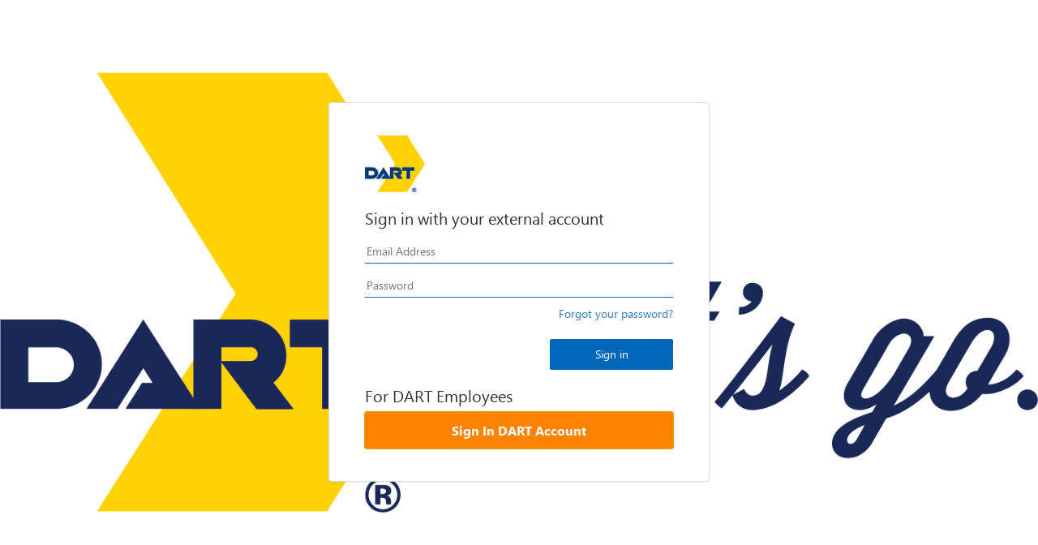

--- FILE ---
content_type: text/html; charset=utf-8
request_url: https://dartaccess.dart.org/
body_size: 5523
content:
<!DOCTYPE html>
<html lang="en">
<head>
    <meta charset="utf-8" />
    <meta name="viewport" content="width=device-width, initial-scale=1.0" />
    <meta http-equiv="Pragma" content="no-cache">
    <meta http-equiv="expires" content="-1">
    <title></title>
    <link rel="icon" type="image/png" href="/images/DARTAccess_Favicon.png">
    <base href="/">

    <!-- BEGIN GLOBAL MANDATORY STYLES -->
    <link href="https://fonts.googleapis.com/css?family=Open+Sans:400,300,600,700&subset=all" rel="stylesheet" type="text/css" />
    <link href="https://infostation-cdn.dart.org/metronic/4.7.1/assets/global/plugins/simple-line-icons/simple-line-icons.min.css" rel="stylesheet" type="text/css" />
    <link href="https://infostation-cdn.dart.org/metronic/4.7.1/assets/global/plugins/bootstrap/css/bootstrap.min.css" rel="stylesheet" type="text/css" />
    <link href="https://infostation-cdn.dart.org/metronic/4.7.1/assets/global/plugins/bootstrap-switch/css/bootstrap-switch.min.css" rel="stylesheet" type="text/css" />
    <!-- END GLOBAL MANDATORY STYLES -->
    <!-- BEGIN THEME GLOBAL STYLES -->
    <link href="https://infostation-cdn.dart.org/metronic/4.7.1/assets/global/css/components.min.css" rel="stylesheet" id="style_components" type="text/css" />
    <link href="https://infostation-cdn.dart.org/metronic/4.7.1/assets/global/css/plugins.min.css" rel="stylesheet" type="text/css" />
    <!-- END THEME GLOBAL STYLES -->
    <!-- BEGIN THEME LAYOUT STYLES -->
    <link href="https://infostation-cdn.dart.org/metronic/4.7.1/assets/layouts/layout3/css/layout.min.css" rel="stylesheet" type="text/css" />
    <link href="https://infostation-cdn.dart.org/metronic/4.7.1/assets/layouts/layout3/css/themes/default.min.css" rel="stylesheet" type="text/css" id="style_color" />
    <link href="https://infostation-cdn.dart.org/metronic/4.7.1/assets/layouts/layout3/css/custom.min.css" rel="stylesheet" type="text/css" />
    <!-- END THEME LAYOUT STYLES -->

    <link href="https://infostation-cdn.dart.org/kendo/2017.2.621/styles/kendo.common.min.css" rel="stylesheet" type="text/css" />
    <link href="https://infostation-cdn.dart.org/kendo/2017.2.621/styles/kendo.material.min.css" rel="stylesheet" type="text/css" />
    <link href="https://infostation-cdn.dart.org/kendo/2017.2.621/styles/kendo.material.mobile.min.css" rel="stylesheet" type="text/css" />
    <link href="https://infostation-cdn.dart.org/fontawesome/4.7.0/css/font-awesome.min.css" rel="stylesheet" type="text/css" />
    <link href="/app/password/PasswordStyleSheet.css" rel="stylesheet" />

    <link href="https://infostation-cdn.dart.org/metronic/4.7.1/assets/pages/css/faq.min.css" rel="stylesheet" type="text/css" />

    <link href="https://cdnjs.cloudflare.com/ajax/libs/angular-block-ui/0.2.2/angular-block-ui.min.css" rel="stylesheet" type="text/css" integrity="sha384-qjI3PkYRZdiYRDcf/GASBsGzdr5vzdyujEaW4WPDfUZJjyV3a9c3bsLIuLwrfv0o" crossorigin="anonymous" />

    <script type="text/javascript" src="https://translate.google.com/translate_a/element.js"></script>
    <link rel="stylesheet" href="/css/site.css?v=Uy8ut9Q4Qj_PVkpR0PAO0tGVj3yli5C-8UTcI_ZAkyM" />

    

    <!-- Crazy Egg Tracking Script - Integrity hash removed as script updates frequently -->
    <script type="text/javascript" src="https://script.crazyegg.com/pages/scripts/0107/2305.js" crossorigin="anonymous" async="async"></script>

<script type="text/javascript">!function(T,l,y){var S=T.location,k="script",D="instrumentationKey",C="ingestionendpoint",I="disableExceptionTracking",E="ai.device.",b="toLowerCase",w="crossOrigin",N="POST",e="appInsightsSDK",t=y.name||"appInsights";(y.name||T[e])&&(T[e]=t);var n=T[t]||function(d){var g=!1,f=!1,m={initialize:!0,queue:[],sv:"5",version:2,config:d};function v(e,t){var n={},a="Browser";return n[E+"id"]=a[b](),n[E+"type"]=a,n["ai.operation.name"]=S&&S.pathname||"_unknown_",n["ai.internal.sdkVersion"]="javascript:snippet_"+(m.sv||m.version),{time:function(){var e=new Date;function t(e){var t=""+e;return 1===t.length&&(t="0"+t),t}return e.getUTCFullYear()+"-"+t(1+e.getUTCMonth())+"-"+t(e.getUTCDate())+"T"+t(e.getUTCHours())+":"+t(e.getUTCMinutes())+":"+t(e.getUTCSeconds())+"."+((e.getUTCMilliseconds()/1e3).toFixed(3)+"").slice(2,5)+"Z"}(),iKey:e,name:"Microsoft.ApplicationInsights."+e.replace(/-/g,"")+"."+t,sampleRate:100,tags:n,data:{baseData:{ver:2}}}}var h=d.url||y.src;if(h){function a(e){var t,n,a,i,r,o,s,c,u,p,l;g=!0,m.queue=[],f||(f=!0,t=h,s=function(){var e={},t=d.connectionString;if(t)for(var n=t.split(";"),a=0;a<n.length;a++){var i=n[a].split("=");2===i.length&&(e[i[0][b]()]=i[1])}if(!e[C]){var r=e.endpointsuffix,o=r?e.location:null;e[C]="https://"+(o?o+".":"")+"dc."+(r||"services.visualstudio.com")}return e}(),c=s[D]||d[D]||"",u=s[C],p=u?u+"/v2/track":d.endpointUrl,(l=[]).push((n="SDK LOAD Failure: Failed to load Application Insights SDK script (See stack for details)",a=t,i=p,(o=(r=v(c,"Exception")).data).baseType="ExceptionData",o.baseData.exceptions=[{typeName:"SDKLoadFailed",message:n.replace(/\./g,"-"),hasFullStack:!1,stack:n+"\nSnippet failed to load ["+a+"] -- Telemetry is disabled\nHelp Link: https://go.microsoft.com/fwlink/?linkid=2128109\nHost: "+(S&&S.pathname||"_unknown_")+"\nEndpoint: "+i,parsedStack:[]}],r)),l.push(function(e,t,n,a){var i=v(c,"Message"),r=i.data;r.baseType="MessageData";var o=r.baseData;return o.message='AI (Internal): 99 message:"'+("SDK LOAD Failure: Failed to load Application Insights SDK script (See stack for details) ("+n+")").replace(/\"/g,"")+'"',o.properties={endpoint:a},i}(0,0,t,p)),function(e,t){if(JSON){var n=T.fetch;if(n&&!y.useXhr)n(t,{method:N,body:JSON.stringify(e),mode:"cors"});else if(XMLHttpRequest){var a=new XMLHttpRequest;a.open(N,t),a.setRequestHeader("Content-type","application/json"),a.send(JSON.stringify(e))}}}(l,p))}function i(e,t){f||setTimeout(function(){!t&&m.core||a()},500)}var e=function(){var n=l.createElement(k);n.src=h;var e=y[w];return!e&&""!==e||"undefined"==n[w]||(n[w]=e),n.onload=i,n.onerror=a,n.onreadystatechange=function(e,t){"loaded"!==n.readyState&&"complete"!==n.readyState||i(0,t)},n}();y.ld<0?l.getElementsByTagName("head")[0].appendChild(e):setTimeout(function(){l.getElementsByTagName(k)[0].parentNode.appendChild(e)},y.ld||0)}try{m.cookie=l.cookie}catch(p){}function t(e){for(;e.length;)!function(t){m[t]=function(){var e=arguments;g||m.queue.push(function(){m[t].apply(m,e)})}}(e.pop())}var n="track",r="TrackPage",o="TrackEvent";t([n+"Event",n+"PageView",n+"Exception",n+"Trace",n+"DependencyData",n+"Metric",n+"PageViewPerformance","start"+r,"stop"+r,"start"+o,"stop"+o,"addTelemetryInitializer","setAuthenticatedUserContext","clearAuthenticatedUserContext","flush"]),m.SeverityLevel={Verbose:0,Information:1,Warning:2,Error:3,Critical:4};var s=(d.extensionConfig||{}).ApplicationInsightsAnalytics||{};if(!0!==d[I]&&!0!==s[I]){var c="onerror";t(["_"+c]);var u=T[c];T[c]=function(e,t,n,a,i){var r=u&&u(e,t,n,a,i);return!0!==r&&m["_"+c]({message:e,url:t,lineNumber:n,columnNumber:a,error:i}),r},d.autoExceptionInstrumented=!0}return m}(y.cfg);function a(){y.onInit&&y.onInit(n)}(T[t]=n).queue&&0===n.queue.length?(n.queue.push(a),n.trackPageView({})):a()}(window,document,{
src: "https://js.monitor.azure.com/scripts/b/ai.2.min.js", // The SDK URL Source
crossOrigin: "anonymous", 
cfg: { // Application Insights Configuration
    connectionString: 'InstrumentationKey=2520d907-cef1-469d-af32-65bdf50429f0;IngestionEndpoint=https://southcentralus-0.in.applicationinsights.azure.com/;LiveEndpoint=https://southcentralus.livediagnostics.monitor.azure.com/'
}});</script></head>
<script>
    var cdnUrl = 'https://infostation-cdn.dart.org';
    var b2cAppSettings = {
        TenantId : "357f15ef-292b-435d-a022-4b9f59d7924e",
        ClientId : "83f06e4d-88e0-4056-aad2-86d40f58ab3b",
        Domain: "dartwebappsprod.onmicrosoft.com",
        PostLogoutRedirectUri: "https://dartaccess.dart.org/",
        RedirectUri: "https://dartaccess.dart.org/home"
    }
</script>
<body ng-app="pvsaapp" ng-controller="layoutCtrl as vm">
    <header>
        <div class="d-inline">
            <header-menu ng-if="vm.showMenu" on-go-home="vm.goHome()" on-logout="vm.logout()"></header-menu>
        </div>
    </header>
    <div class="mainBody">
        <div class="body block-ui-main" block-ui="main">
    <div class="angular-animation-container row">
        <div ui-view class="shuffle-animation col-12 col-md-12 col-xs-12">

        </div>
    </div>
</div>
    </div>
    <footer class="border-top footer text-muted">
        <div id="notification">
        </div>
        <div class="container" style="text-align: center; font-size: 80%;">
            &copy; DART, all rights reserved (1998 - 2026)
        </div>
    </footer>
    <script src="https://infostation-cdn.dart.org/metronic/4.7.1/assets/global/plugins/jquery.min.js" type="text/javascript" integrity="sha384-Z3BLeAip2X9WwCEc3M/oaQqqsAXf4moVeTprZvfVwcOSGVm5EVG0BevOPJk4mJhG" crossorigin="anonymous"></script>
    <script src="/app/external.min.js?v=26-01-31"></script>
    <script src="https://infostation-cdn.dart.org/bootstrapui/2.5.0/ui-bootstrap-tpls-2.5.0.min.js" type="text/javascript" integrity="sha384-FtlNJwb53v53ChXHaWgaXZjLNdLgNDh+VVGI4W+Xm0bd9E0uwCD/mdnDsxBw7Ikd" crossorigin="anonymous"></script>
    <script src="https://cdn.jsdelivr.net/npm/underscore@1.13.6/underscore-umd-min.js" integrity="sha384-hp7TaFfZfQ6ayVLEdQOfwhzYtgqaTWL0emUN9u5TL32YGJqgty0PL/PQucyVicHs" crossorigin="anonymous"></script>
<script>
    var app = app || {};
    app.pvsaWebApibaseUrl = 'https://dartaccessapi.dart.org/';
    app.dartLogoUrl = 'https://infostationcms.blob.core.windows.net/files/images/default-source/employee-assistance-program-images/article-images/dart-logo-with-r.tmb-0.png?sfvrsn=5be3e5a9_1';
    app.pageSize = '10';
    app.uploadSizeLimit = '2147483648';
    app.chunkSize = 5242880;
    app.maxFileSize = '4194304';
    app.crtWebApibaseUrl = '';
    app.targetBlobUri = 'https://corportaepassportal.blob.core.windows.net';
    app.minimumContractPasses = 5;
    app.idleInSeconds = 1800;
    app.timeoutInSeconds = 120;
    app.isDevAndDebug = 'False'.toLowerCase();
    app.passProgramTypeBoardApprovedId = '1';
    app.passProgramTypeCollegeId = '2';
    app.passProgramTypeHighSchoolId = '3';
    app.passProgramTypeCorporateId = '4';
    app.contractSignedFileName = 'Contract-Signed.pdf';
    app.contractOriginalFileName = 'Contract-Original.pdf';
    app.invoiceFileName = 'Invoice.pdf';
    app.socialAgencyInvoiceFileName = 'SocialAgencyInvoice.pdf';
    app.socialAgencyReplacementInvoiceFileName = 'SocialAgencyReplacementInvoice.pdf';
    app.workflowBaseUrl = 'https://dartnet.dart.org/webapps/workflow/546/default.asp?switch=displayItem&amp;wfNum=546&amp;ItemUniqueId={0}'.replace(/&amp;/g, '&');
    app.workflowEngineBaseUrl = 'https://workflow.dart.org/';
    app.addOnSemesterPassEndDate = '8/31';
    app.fareTypeSemesterPassId = 5;
    app.fareTypeSocialAgencyPassId = 6;
    app.fareTypeReducedFarePassId=12;
    app.pvsaPassProgramCategoryId = 1;
    app.socialAgencyPassProgramCategoryId = 2;
    app.socialAgencyPassOrderMaxQuantity = 999;
    app.regularMailDeliveryTypeId = 1;
    app.courierDeliveryTypeId = 2;
    app.standardShippingDeliveryTypeId = 3;
    app.companyAddressTypeId = 1;
    app.personalAddressTypeId = 2;
    app.newOrderStatusId = 2;
    app.pendingOrderStatusId = 1;
    app.inProcessOrderStatusId = 3;
    app.completedOrderStatusId = 4;
    app.cancelledOrderStatusId = 5;
    app.creditPaymentMethodId = 1;
    app.personalCheckPaymentMethodId = 2;
    app.moneyOrderPaymentMethodId = 3;
    app.skipPaymentMethodId = 4;
    app.cashiersCheckPaymentMethodId = 9;
    app.processedPaymentStatusId = 2;
    app.authorizedPaymentStatusId = 5;
    app.returnedPaymentStatusId = 4;
    app.declinedPaymentStatusId = 3;
    app.tapCardSearchTypeId = 4;
    app.etcEmailSearchTypeId = 5;
    app.sarEmailSearchTypeId = 8;
    app.sarFirstNameSearchTypeId = 9;
    app.sarLastNameSearchTypeId = 10;
    app.etcPhoneNumberSearchTypeId = 6;
    app.customerFirstName=14;
    app.customerLastName=15;
    app.customerEmail=13;
    app.agency=16;
    app.identificationNumber=12;
    app.passHolderFirstName = 17;
    app.passHolderLastName = 18;
    app.passHolderEmail = 19;
    app.passHolderPhoneNumber = 20;
    app.passHolderCompanyName = 21;
    app.dayPassCardTypeId = 3;
    app.localCardTypeId = 1;
    app.paratransitCouponCardTypeId = 4;
    app.captchaScriptUrl = 'https://www.google.com/recaptcha/api.js?render=';
    app.captchaV3SiteKey = '6LdByRoaAAAAAOp4bARgr9rqMmMnNx_I28sbQb8f';
    app.retailPassNextYearStartDate = '12/15';
    app.retailPassPaymentMaximumRetryCount = 1;
    app.reducedFarePassNextYearStartDate = '12/15';
    app.seniorQualifyingProgramId =  1;
    app.reducedFareVeteranQualifyingProgramId = 19;
    app.reducedFareSeniorQualifyingProgramId =  3;
    app.reducedFareDisabledQualifyingProgramId =  4;
    app.reducedFareChildrenQualifyingProgramId =  5;
    app.reducedFareHighSchoolQualifyingProgramId =  6;
    app.reducedFareCollegeQualifyingProgramId =  7;
    app.dtapChipQualifyingProgramId =  8;
    app.dtapCeapQualifyingProgramId =  9;
    app.dtapDhaHousingQualifyingProgramId =  10;
    app.dtapHousingQualifyingProgramId =  11;
    app.dtapMedicaidQualifyingProgramId =  12;
    app.dtapMedicarepQualifyingProgramId =  13;
    app.dtapParklandQualifyingProgramId =  17;
    app.dtapSnapQualifyingProgramId =  15;
    app.dtapTanfQualifyingProgramId =  16;
    app.dtapWicQualifyingProgramId =  14;
    app.monthlyBlobContainerName = 'monthly';
    app.monthlyReceiptFileNamePrefix = 'Receipt-';
    app.monthlyInvoiceFileNamePrefix = 'Invoice-';
    app.goPassStatusId =4;
    app.deActivationInitiatedPassStatusId =9;
    app.removedPassStatusId = 1;
    app.googleAnalyticsId = 'G-CXYN9WQ65E';
    app.BlankPassPurchased =2;
    app.IntialMigration =1;
    app.PassesCreatedbySplit =10;
    app.PassesUsedforMerging =7;
    app.PassUsedforSplit =9;
    app.PassCreatedbyMerging =8;
    app.AvailablePassManualIncrease =11;
    app.AvailablePassManualDecrease =12;
    app.CardTypeLocalText = ' Local';
    app.CardTypeRegionalText = 'Regional';
    app.CardTypeLocalId = 1;
    app.CardTypeRegionalId = 2;
    app.PaymentPlanTypeAnnual = '1';
    app.PaymentPlanTypeMonthly = '2';
    app.MonthlyPaymentStatusDeclined = '3';
    app.MonthlyPaymentStatusDefaulted = '7';
    app.MonthlyPaymentStatusProcessed = '2';
    app.EffectiveStartDateDays = '3';
    app.EducationInstDeactivationOption = '174,170,175';
    app.annualPassBlobContainerName = 'annual';
    app.annualReceiptFileNamePrefix='Annual-Pass-Payment-Receipt-';
    app.form1000BlobContainerName = 'form1000';
    app.form1000ReceiptFileNamePrefix='Form1000-Receipt-';
    app.achPaymentMethodId = 7;
    app.individualPaymentMethodId = 10;
    app.etcUserTypeId=2;
    app.rfaaUserTypeId=6;
    app.mobilityManagementCompanyId='1145';
    app.GoPassUrl = 'https://gopass.org/programs/login';
    app.SelfRegistrationGuideLink = 'https://dartdaily.dart.org/docs/librariesprovider2/dartaccess-forms/selfregistration-payment.mp4';
    app.signedContractPdfUploadSizeLimit = '10485760'
</script>
    <script src="/app/csvImage/azure-storage.blob.min.js"></script>
    <!-- msal.min.js can be used in the place of msal.js; included msal.js to make debug easy -->
    <script src="https://alcdn.msauth.net/browser/2.30.0/js/msal-browser.js" integrity="sha384-o4ufwq3oKqc7IoCcR08YtZXmgOljhTggRwxP2CLbSqeXGtitAxwYaUln/05nJjit" crossorigin="anonymous"></script>
    <!-- importing app scripts (load order is important) -->
    <script async src="https://www.googletagmanager.com/gtag/js?id=G-CXYN9WQ65E"></script>
    <script src="app/pvsa.bundle.min.js?v=26-01-31-16-48-28"></script>  
    
    <script type="text/javascript" src="/scripts/b2c/1_apiConfig.js"></script>
    <script type="text/javascript" src="/scripts/b2c/2_policies.js"></script>
    <script type="text/javascript" src="/scripts/b2c/3_authConfig.js"></script>
    <script type="text/javascript" src="/scripts/b2c/4_ui.js"></script>
    <script type="text/javascript" src="/scripts/b2c/5_authRedirect.js"></script>
    <script type="text/javascript" src="/scripts/dtappass/googleTranslate.js"></script>

  
</body>
</html>

--- FILE ---
content_type: text/html
request_url: https://dartaccess.dart.org/app/home/home.html
body_size: 186
content:
<div ng-controller="homeCtrl as vm">
    <p style="text-transform: uppercase;">
        PASSES FOR <span style="font-weight: bold;" id="companyNameDisplay">{{vm.companyName}}</span>
        FOR THE CONTRACT YEAR <span style="font-weight: bold;" id="contractYearDisplay">{{vm.contractYear}}</span>
    </p>
    <div ng-if="vm.passSummary.length === 0">
        <h4 class="text-danger">Passes summary not found</h4>
    </div>
    <div ng-if="vm.passSummary.length > 0">
        <passes-summary view-model="vm.localPassSummary" ng-if="vm.localPassSummary.cardType !== undefined"></passes-summary>
        <passes-summary view-model="vm.regionalPassSummary" ng-if="vm.regionalPassSummary.cardType !== undefined"></passes-summary>
    </div>

    <contract-summary view-model="vm.initialContractSummary" ng-if="vm.initialContractSummary.contractId !== undefined"></contract-summary>

    <div class="portlet-body" ng-show="vm.pendingContractSummary.length > 0">
        <div class="portlet box green-sharp">
            <div class="portlet-title dart-lblue">
                <div class="caption">
                    PENDING ADD-ON REQUESTS
                </div>
                <div class="tools">
                    <a href="javascript:;" class="collapse"> </a>
                    <a href="javascript:;" class="reload"> </a>
                </div>
            </div>

            <div class="portlet-body">
                <div class="table-responsive">
                    <div kendo-grid="vm.cardtypepriceList" id="pendingAddonRequests" options="vm.mainGridOptions" data-source="vm.gridDataSource"></div>
                </div>
            </div>
        </div>
    </div>

</div>

--- FILE ---
content_type: text/html
request_url: https://dartorgcms.blob.core.windows.net/dartaccessb2c/template/unified.html?ui_locales=en
body_size: 1494
content:
<!DOCTYPE html>
<!-- saved from url=(0080)../assets/AzureBlue/selfAsserted.cshtml -->
<html><head>
    <meta http-equiv="Content-Type" content="text/html; charset=UTF-8">

    <title>Sign in</title>


    <meta http-equiv="X-UA-Compatible" content="IE=edge">
    <meta name="viewport" content="width=device-width, initial-scale=1">
    <link href="https://ajax.aspnetcdn.com/ajax/bootstrap/3.3.5/css/bootstrap.min.css" rel="stylesheet" type="text/css" />

    <link href="https://dartorgcms.blob.core.windows.net/dartaccessb2c/template/css/assets.css" rel="stylesheet" type="text/css" />
    <link href="https://dartorgcms.blob.core.windows.net/dartaccessb2c/template/css/common.css" rel="stylesheet" type="text/css" />
    <link href="https://dartorgcms.blob.core.windows.net/dartaccessb2c/template/css/unified.css" rel="stylesheet" type="text/css" />
</head>
<body>
    <div class="container unified_container">
        <div class="row">
            <div class="col-lg-6">
                <div class="panel panel-default">
                    <div class="panel-body">
                        <img alt="Company Logo" class="companyLogo" src="https://infostationcms.blob.core.windows.net/files/images/default-source/employee-assistance-program-images/article-images/dart-logo-with-r.tmb-0.png?sfvrsn=5be3e5a9_1">
                        <div id="api">
                        </div>
                    </div>
                </div>
            </div>
        </div>
    </div>


</body></html>

--- FILE ---
content_type: text/css
request_url: https://infostation-cdn.dart.org/metronic/4.7.1/assets/global/css/components.min.css
body_size: 101462
content:
body,h1,h2,h3,h4,h5,h6{font-family:"Open Sans",sans-serif}.bold.btn,.sbold.btn{letter-spacing:0}a,button,code,div,img,input,label,li,p,pre,select,span,svg,table,td,textarea,th,ul{-webkit-border-radius:0!important;-moz-border-radius:0!important;border-radius:0!important}.img-circle{border-radius:50%!important}.img-rounded{border-radius:6px!important}body{color:#333;padding:0!important;margin:0!important;direction:"ltr";font-size:14px}@-ms-viewport{width:device-width}@-o-viewport{width:device-width}@viewport{width:device-width}@-ms-viewport{width:auto!important}.md-shadow-z-1{box-shadow:0 1px 3px rgba(0,0,0,.1),0 1px 2px rgba(0,0,0,.18)}.md-shadow-z-1-i{box-shadow:0 1px 3px rgba(0,0,0,.1),0 1px 2px rgba(0,0,0,.18)!important}.md-shadow-z-1-hover{box-shadow:0 1px 3px rgba(0,0,0,.14),0 1px 2px rgba(0,0,0,.22)}.md-shadow-z-2{box-shadow:0 3px 6px rgba(0,0,0,.16),0 3px 6px rgba(0,0,0,.22)}.md-shadow-z-2-i{box-shadow:0 3px 6px rgba(0,0,0,.16),0 3px 6px rgba(0,0,0,.22)!important}.md-shadow-z-2-hover{box-shadow:0 3px 6px rgba(0,0,0,.2),0 3px 6px rgba(0,0,0,.26)}.md-shadow-z-3{box-shadow:0 8px 18px rgba(0,0,0,.18),0 6px 6px rgba(0,0,0,.23)}.md-shadow-z-3-i{box-shadow:0 8px 18px rgba(0,0,0,.18),0 6px 6px rgba(0,0,0,.24)!important}.md-shadow-z-3-hover{box-shadow:0 8px 18px rgba(0,0,0,.22),0 6px 6px rgba(0,0,0,.26)}.md-shadow-z-4{box-shadow:0 14px 28px rgba(0,0,0,.26),0 10px 10px rgba(0,0,0,.22)}.md-shadow-z-4-i{box-shadow:0 14px 28px rgba(0,0,0,.26),0 10px 10px rgba(0,0,0,.22)!important}.md-shadow-z-5{box-shadow:0 19px 38px rgba(0,0,0,.28),0 15px 12px rgba(0,0,0,.22)}.md-shadow-z-5-i{box-shadow:0 19px 38px rgba(0,0,0,.28),0 15px 12px rgba(0,0,0,.22)!important}.md-shadow-none{box-shadow:none!important}.md-click-circle{display:block;position:absolute;background:rgba(0,0,0,.2);border-radius:50%;opacity:0;-webkit-animation:scale(0);-moz-transform:scale(0);transform:scale(0)}.md-click-circle.md-click-animate{-webkit-animation:mdClickEffect .65s linear;-moz-animation:mdClickEffect .65s linear;animation:mdClickEffect .65s linear}@-webkit-keyframes mdClickEffect{0%{opacity:1;-webkit-transform:scale(0)}100%{opacity:0!important;-webkit-transform:scale(2.5)}}@-moz-keyframes mdClickEffect{0%{opacity:1;-webkit-transform:scale(0)}100%{opacity:0!important;-moz-transform:scale(2.5)}}@keyframes mdClickEffect{0%{opacity:1;-webkit-transform:scale(0)}100%{opacity:0!important;transform:scale(2.5)}}.form-group.form-md-line-input .form-control.edited:not([readonly])~label,.form-group.form-md-line-input .form-control:focus:not([readonly])~label,.form-group.form-md-line-input .form-control~.help-block-error,.form-group.form-md-line-input .form-control~label,.form-horizontal .form-group.form-md-line-input>label{opacity:1;filter:alpha(opacity=100)}.form-group.form-md-line-input{position:relative;margin:0 0 35px;padding-top:20px}.form-horizontal .form-group.form-md-line-input{padding-top:10px;margin:0 -15px 20px}.form-horizontal .form-group.form-md-line-input>label{padding-top:5px;font-size:14px;color:#888}.form-group.form-md-line-input .form-control{background:0 0;border:0;border-bottom:1px solid #c2cad8;-webkit-border-radius:0;-moz-border-radius:0;-ms-border-radius:0;-o-border-radius:0;border-radius:0;color:#555;box-shadow:none;padding-left:0;padding-right:0;font-size:14px}.form-group.form-md-line-input .form-control::-moz-placeholder{color:#999;opacity:1}.form-group.form-md-line-input .form-control:-ms-input-placeholder{color:#999}.form-group.form-md-line-input .form-control::-webkit-input-placeholder{color:#999}.form-group.form-md-line-input .form-control.form-control-static{border-bottom:0}.form-group.form-md-line-input .form-control.input-sm{font-size:14px;padding:6px 0}.form-group.form-md-line-input .form-control.input-lg{font-size:20px;padding:14px 0}.form-group.form-md-line-input .input-group,.form-group.form-md-line-input .input-group+.input-group-control,.form-group.form-md-line-input+.input-group,.form-group.form-md-line-input+.input-icon,.form-horizontal .form-group.form-md-line-input .input-group,.form-horizontal .form-group.form-md-line-input .input-group>.input-group-control,.form-inline .form-md-line-input{padding-top:0}.form-group.form-md-line-input .form-control~.form-control-focus,.form-group.form-md-line-input .form-control~label{width:100%;position:absolute;left:0;bottom:0;pointer-events:none}.form-horizontal .form-group.form-md-line-input .form-control~.form-control-focus,.form-horizontal .form-group.form-md-line-input .form-control~label{width:auto;left:15px;right:15px}.form-group.form-md-line-input .form-control~.form-control-focus:after,.form-group.form-md-line-input .form-control~label:after{content:'';position:absolute;z-index:5;bottom:0;left:50%;height:2px;width:0;visibility:hidden;transition:.2s ease all}.form-group.form-md-line-input .form-control~label{top:0;margin-bottom:0;font-size:14px;color:#888}.form-group.form-md-line-input .form-control.edited:not([readonly])~.form-control-focus,.form-group.form-md-line-input .form-control.edited:not([readonly])~label,.form-group.form-md-line-input .form-control:focus:not([readonly])~.form-control-focus,.form-group.form-md-line-input .form-control:focus:not([readonly])~label{color:#888}.form-group.form-md-line-input .form-control.edited:not([readonly])~.form-control-focus:after,.form-group.form-md-line-input .form-control.edited:not([readonly])~label:after,.form-group.form-md-line-input .form-control:focus:not([readonly])~.form-control-focus:after,.form-group.form-md-line-input .form-control:focus:not([readonly])~label:after{visibility:visible;left:0;width:100%;background:#36c6d3}.form-group.form-md-line-input .form-control.edited:not([readonly])~.help-block,.form-group.form-md-line-input .form-control:focus:not([readonly])~.help-block{color:#36c6d3;opacity:1;filter:alpha(opacity=100)}.form-group.form-md-line-input .form-control.edited:not([readonly]):not(:focus)~.help-block,.form-group.form-md-line-input .form-control.edited:not([readonly]):not(:focus)~.help-block-error,.form-group.form-md-line-input .form-control.edited:not([readonly])~.help-block-error,.form-group.form-md-line-input .form-control:focus:not([readonly])~.help-block-error{opacity:0;filter:alpha(opacity=0)}.form-group.form-md-line-input .form-control[disabled],.form-group.form-md-line-input .form-control[readonly],fieldset[disabled] .form-group.form-md-line-input .form-control{background:0 0;cursor:not-allowed;border-bottom:1px dashed #c2cad8}.form-group.form-md-line-input.form-md-floating-label .form-control~label{font-size:16px;top:25px;transition:.2s ease all;color:#999}.form-group.form-md-line-input.form-md-floating-label .form-control.edited~label,.form-group.form-md-line-input.form-md-floating-label .form-control.focus:not([readonly])~label,.form-group.form-md-line-input.form-md-floating-label .form-control.form-control-static~label,.form-group.form-md-line-input.form-md-floating-label .form-control:focus:not([readonly])~label,.form-group.form-md-line-input.form-md-floating-label .form-control[readonly]~label{top:0;font-size:13px}.form-group.form-md-line-input.form-md-floating-label .form-control.input-sm~label{font-size:14px;top:24px}.form-group.form-md-line-input.form-md-floating-label .form-control.input-sm.edited~label,.form-group.form-md-line-input.form-md-floating-label .form-control.input-sm.focus:not([readonly])~label,.form-group.form-md-line-input.form-md-floating-label .form-control.input-sm.form-control-static~label,.form-group.form-md-line-input.form-md-floating-label .form-control.input-sm:focus:not([readonly])~label,.form-group.form-md-line-input.form-md-floating-label .form-control.input-sm[readonly]~label{top:0;font-size:13px}.form-group.form-md-line-input.form-md-floating-label .form-control.input-lg~label{font-size:20px;top:30px}.form-group.form-md-line-input.form-md-floating-label .form-control.input-lg.edited~label,.form-group.form-md-line-input.form-md-floating-label .form-control.input-lg.focus:not([readonly])~label,.form-group.form-md-line-input.form-md-floating-label .form-control.input-lg.form-control-static~label,.form-group.form-md-line-input.form-md-floating-label .form-control.input-lg:focus:not([readonly])~label,.form-group.form-md-line-input.form-md-floating-label .form-control.input-lg[readonly]~label{top:0;font-size:13px}.form-group.form-md-line-input.form-md-floating-label .input-icon>label{padding-left:34px}.form-group.form-md-line-input.form-md-floating-label .input-icon.right>label{padding-left:0;padding-right:34px}.form-group.form-md-line-input.form-md-floating-label .input-group.left-addon label,.form-group.form-md-line-input>.input-icon .form-control{padding-left:34px}.form-group.form-md-line-input.form-md-floating-label .input-group.right-addon label{padding-right:34px}.form-group.form-md-line-input .help-block{position:absolute;margin:2px 0 0;opacity:0;filter:alpha(opacity=0);font-size:13px}.form-group.form-md-line-input>.input-icon>i{left:0;bottom:0;margin:9px 2px 10px 10px;color:#888}.form-group.form-md-line-input.has-success .form-control.edited:not([readonly])~.help-block,.form-group.form-md-line-input.has-success .form-control.edited:not([readonly])~i,.form-group.form-md-line-input.has-success .form-control.edited:not([readonly])~label,.form-group.form-md-line-input.has-success .form-control.focus:not([readonly])~.help-block,.form-group.form-md-line-input.has-success .form-control.focus:not([readonly])~i,.form-group.form-md-line-input.has-success .form-control.focus:not([readonly])~label,.form-group.form-md-line-input.has-success .form-control.form-control-static~.help-block,.form-group.form-md-line-input.has-success .form-control.form-control-static~i,.form-group.form-md-line-input.has-success .form-control.form-control-static~label,.form-group.form-md-line-input.has-success .form-control:focus:not([readonly])~.help-block,.form-group.form-md-line-input.has-success .form-control:focus:not([readonly])~i,.form-group.form-md-line-input.has-success .form-control:focus:not([readonly])~label,.form-group.form-md-line-input.has-success label{color:#27a4b0}.form-group.form-md-line-input>.input-icon.input-icon-lg>i{top:6px}.form-group.form-md-line-input>.input-icon.input-icon-sm>i{top:-1px}.form-group.form-md-line-input>.input-icon>label{margin-top:-20px}.form-group.form-md-line-input>.input-icon.right .form-control{padding-left:0;padding-right:34px}.form-group.form-md-line-input>.input-icon.right>i{left:auto;right:8px;margin:11px 2px 10px 10px}.form-horizontal .form-group.form-md-line-input .input-group>.form-control-focus,.form-horizontal .form-group.form-md-line-input .input-group>.input-group-control>.form-control-focus,.form-horizontal .form-group.form-md-line-input .input-icon>.form-control-focus{left:0!important;right:0!important}.form-group.form-md-line-input .input-group .input-group-control>label,.form-group.form-md-line-input .input-group>label{margin-top:-20px}.form-group.form-md-line-input .input-group .input-group-addon{-webkit-border-radius:0;-moz-border-radius:0;-ms-border-radius:0;-o-border-radius:0;border-radius:0;background:0 0;border:0;border-bottom:1px solid #c2cad8}.form-group.form-md-line-input .input-group .input-group-control{padding-top:0;position:relative;display:table-cell;vertical-align:bottom}.form-group.form-md-line-input .input-group .input-group-btn .btn{-webkit-border-radius:4px;-moz-border-radius:4px;-ms-border-radius:4px;-o-border-radius:4px;border-radius:4px}.form-group.form-md-line-input .input-group .input-group-btn.btn-left .btn{margin-right:10px}.form-group.form-md-line-input .input-group .input-group-btn.btn-right .btn{margin-left:10px}.form-group.form-md-line-input .input-group .help-block{margin-top:35px}.form-group.form-md-line-input .input-group.input-group-sm .help-block{margin-top:30px}.form-group.form-md-line-input .input-group.input-group-lg .help-block{margin-top:47px}.form-group.form-md-line-input.has-success .form-control{border-bottom:1px solid #27a4b0}.form-group.form-md-line-input.has-success .form-control.edited:not([readonly])~.form-control-focus:after,.form-group.form-md-line-input.has-success .form-control.edited:not([readonly])~label:after,.form-group.form-md-line-input.has-success .form-control.focus:not([readonly])~.form-control-focus:after,.form-group.form-md-line-input.has-success .form-control.focus:not([readonly])~label:after,.form-group.form-md-line-input.has-success .form-control.form-control-static~.form-control-focus:after,.form-group.form-md-line-input.has-success .form-control.form-control-static~label:after,.form-group.form-md-line-input.has-success .form-control:focus:not([readonly])~.form-control-focus:after,.form-group.form-md-line-input.has-success .form-control:focus:not([readonly])~label:after{background:#27a4b0}.form-group.form-md-line-input.has-success .input-group-addon{color:#27a4b0;border-bottom:1px solid #27a4b0}.form-group.form-md-line-input.has-warning .form-control.edited:not([readonly])~.help-block,.form-group.form-md-line-input.has-warning .form-control.edited:not([readonly])~i,.form-group.form-md-line-input.has-warning .form-control.edited:not([readonly])~label,.form-group.form-md-line-input.has-warning .form-control.focus:not([readonly])~.help-block,.form-group.form-md-line-input.has-warning .form-control.focus:not([readonly])~i,.form-group.form-md-line-input.has-warning .form-control.focus:not([readonly])~label,.form-group.form-md-line-input.has-warning .form-control.form-control-static~.help-block,.form-group.form-md-line-input.has-warning .form-control.form-control-static~i,.form-group.form-md-line-input.has-warning .form-control.form-control-static~label,.form-group.form-md-line-input.has-warning .form-control:focus:not([readonly])~.help-block,.form-group.form-md-line-input.has-warning .form-control:focus:not([readonly])~i,.form-group.form-md-line-input.has-warning .form-control:focus:not([readonly])~label,.form-group.form-md-line-input.has-warning label{color:#c29d0b}.form-group.form-md-line-input.has-warning .form-control{border-bottom:1px solid #c29d0b}.form-group.form-md-line-input.has-warning .form-control.edited:not([readonly])~.form-control-focus:after,.form-group.form-md-line-input.has-warning .form-control.edited:not([readonly])~label:after,.form-group.form-md-line-input.has-warning .form-control.focus:not([readonly])~.form-control-focus:after,.form-group.form-md-line-input.has-warning .form-control.focus:not([readonly])~label:after,.form-group.form-md-line-input.has-warning .form-control.form-control-static~.form-control-focus:after,.form-group.form-md-line-input.has-warning .form-control.form-control-static~label:after,.form-group.form-md-line-input.has-warning .form-control:focus:not([readonly])~.form-control-focus:after,.form-group.form-md-line-input.has-warning .form-control:focus:not([readonly])~label:after{background:#c29d0b}.form-group.form-md-line-input.has-warning .input-group-addon{color:#c29d0b;border-bottom:1px solid #c29d0b}.form-group.form-md-line-input.has-error .form-control.edited:not([readonly])~.help-block,.form-group.form-md-line-input.has-error .form-control.edited:not([readonly])~i,.form-group.form-md-line-input.has-error .form-control.edited:not([readonly])~label,.form-group.form-md-line-input.has-error .form-control.focus:not([readonly])~.help-block,.form-group.form-md-line-input.has-error .form-control.focus:not([readonly])~i,.form-group.form-md-line-input.has-error .form-control.focus:not([readonly])~label,.form-group.form-md-line-input.has-error .form-control.form-control-static~.help-block,.form-group.form-md-line-input.has-error .form-control.form-control-static~i,.form-group.form-md-line-input.has-error .form-control.form-control-static~label,.form-group.form-md-line-input.has-error .form-control:focus:not([readonly])~.help-block,.form-group.form-md-line-input.has-error .form-control:focus:not([readonly])~i,.form-group.form-md-line-input.has-error .form-control:focus:not([readonly])~label,.form-group.form-md-line-input.has-error label{color:#e73d4a}.form-group.form-md-line-input.has-error .form-control{border-bottom:1px solid #e73d4a}.form-group.form-md-line-input.has-error .form-control.edited:not([readonly])~.form-control-focus:after,.form-group.form-md-line-input.has-error .form-control.edited:not([readonly])~label:after,.form-group.form-md-line-input.has-error .form-control.focus:not([readonly])~.form-control-focus:after,.form-group.form-md-line-input.has-error .form-control.focus:not([readonly])~label:after,.form-group.form-md-line-input.has-error .form-control.form-control-static~.form-control-focus:after,.form-group.form-md-line-input.has-error .form-control.form-control-static~label:after,.form-group.form-md-line-input.has-error .form-control:focus:not([readonly])~.form-control-focus:after,.form-group.form-md-line-input.has-error .form-control:focus:not([readonly])~label:after{background:#e73d4a}.form-group.form-md-line-input.has-error .input-group-addon{color:#e73d4a;border-bottom:1px solid #e73d4a}.form-group.form-md-line-input.has-info .form-control.edited:not([readonly])~.help-block,.form-group.form-md-line-input.has-info .form-control.edited:not([readonly])~i,.form-group.form-md-line-input.has-info .form-control.edited:not([readonly])~label,.form-group.form-md-line-input.has-info .form-control.focus:not([readonly])~.help-block,.form-group.form-md-line-input.has-info .form-control.focus:not([readonly])~i,.form-group.form-md-line-input.has-info .form-control.focus:not([readonly])~label,.form-group.form-md-line-input.has-info .form-control.form-control-static~.help-block,.form-group.form-md-line-input.has-info .form-control.form-control-static~i,.form-group.form-md-line-input.has-info .form-control.form-control-static~label,.form-group.form-md-line-input.has-info .form-control:focus:not([readonly])~.help-block,.form-group.form-md-line-input.has-info .form-control:focus:not([readonly])~i,.form-group.form-md-line-input.has-info .form-control:focus:not([readonly])~label,.form-group.form-md-line-input.has-info label{color:#327ad5}.form-group.form-md-line-input.has-info .form-control{border-bottom:1px solid #327ad5}.form-group.form-md-line-input.has-info .form-control.edited:not([readonly])~.form-control-focus:after,.form-group.form-md-line-input.has-info .form-control.edited:not([readonly])~label:after,.form-group.form-md-line-input.has-info .form-control.focus:not([readonly])~.form-control-focus:after,.form-group.form-md-line-input.has-info .form-control.focus:not([readonly])~label:after,.form-group.form-md-line-input.has-info .form-control.form-control-static~.form-control-focus:after,.form-group.form-md-line-input.has-info .form-control.form-control-static~label:after,.form-group.form-md-line-input.has-info .form-control:focus:not([readonly])~.form-control-focus:after,.form-group.form-md-line-input.has-info .form-control:focus:not([readonly])~label:after{background:#327ad5}.form-group.form-md-line-input.has-info .input-group-addon{color:#327ad5;border-bottom:1px solid #327ad5}.form-inline .form-md-line-input{margin:0 20px 0 0}.form-inline .form-md-line-input>.input-icon{padding:0}.form-horizontal .form-group.form-md-line-input .input-icon .form-control{padding-left:33px}.form-horizontal .form-group.form-md-line-input .input-icon>i{top:0}.form-horizontal .form-group.form-md-line-input .input-icon.right .form-control{padding-left:0;padding-right:33px}.form-horizontal .form-group.form-md-line-input .input-group>.input-group-btn .btn{margin-bottom:0!important}.form-md-checkboxes,.form-md-radios{padding-top:5px}.md-checkbox{position:relative}.md-checkbox.md-checkbox-inline{display:inline-block}.form-inline .md-checkbox.md-checkbox-inline{margin-right:20px;top:3px}.md-checkbox input[type=checkbox]{visibility:hidden;position:absolute}.md-checkbox label{cursor:pointer;padding-left:30px}.md-checkbox label>span{display:block;position:absolute;left:0;-webkit-transition-duration:.3s;-moz-transition-duration:.3s;transition-duration:.3s}.md-checkbox label>span.inc{background:#fff;left:-20px;top:-20px;height:60px;width:60px;opacity:0;border-radius:50%!important;-moz-border-radius:50%!important;-webkit-border-radius:50%!important;-webkit-animation:growCircle .3s ease;-moz-animation:growCircle .3s ease;animation:growCircle .3s ease}.md-checkbox label>.box{top:0;border:2px solid #666;height:20px;width:20px;z-index:5;-webkit-transition-delay:.2s;-moz-transition-delay:.2s;transition-delay:.2s}.md-checkbox label>.check{top:-4px;left:6px;width:10px;height:20px;border:2px solid #36c6d3;border-top:none;border-left:none;opacity:0;z-index:5;-webkit-transform:rotate(180deg);-moz-transform:rotate(180deg);transform:rotate(180deg);-webkit-transition-delay:.3s;-moz-transition-delay:.3s;transition-delay:.3s}.md-checkbox input[type=checkbox]:checked~label>.box{opacity:0;-webkit-transform:scale(0) rotate(-180deg);-moz-transform:scale(0) rotate(-180deg);transform:scale(0) rotate(-180deg)}.md-checkbox input[type=checkbox]:checked~label>.check{opacity:1;-webkit-transform:scale(1) rotate(45deg);-moz-transform:scale(1) rotate(45deg);transform:scale(1) rotate(45deg)}.md-checkbox input[type=checkbox]:disabled:checked~label>.check,.md-checkbox input[type=checkbox]:disabled~label,.md-checkbox input[type=checkbox]:disabled~label>.box,.md-checkbox input[type=checkbox][disabled]:checked~label>.check,.md-checkbox input[type=checkbox][disabled]~label,.md-checkbox input[type=checkbox][disabled]~label>.box{cursor:not-allowed;opacity:.7;filter:alpha(opacity=70)}.has-error .md-checkbox label,.has-error.md-checkbox label{color:#e73d4a}.has-error .md-checkbox label>.box,.has-error .md-checkbox label>.check,.has-error.md-checkbox label>.box,.has-error.md-checkbox label>.check{border-color:#e73d4a}.has-success .md-checkbox label,.has-success.md-checkbox label{color:#27a4b0}.has-success .md-checkbox label>.box,.has-success .md-checkbox label>.check,.has-success.md-checkbox label>.box,.has-success.md-checkbox label>.check{border-color:#27a4b0}.has-warning .md-checkbox label,.has-warning.md-checkbox label{color:#c29d0b}.has-warning .md-checkbox label>.box,.has-warning .md-checkbox label>.check,.has-warning.md-checkbox label>.box,.has-warning.md-checkbox label>.check{border-color:#c29d0b}.has-info .md-checkbox label,.has-info.md-checkbox label{color:#327ad5}.has-info .md-checkbox label>.box,.has-info .md-checkbox label>.check,.has-info.md-checkbox label>.box,.has-info.md-checkbox label>.check{border-color:#327ad5}.form-md-checkboxes>label{font-size:14px;color:#888;opacity:1;filter:alpha(opacity=100)}.form-md-checkboxes.has-error label{color:#ed6b75}.form-md-checkboxes.has-info label{color:#659be0}.form-md-checkboxes.has-success label{color:#36c6d3}.form-md-checkboxes.has-warning label{color:#F1C40F}.md-checkbox-list{margin:5px 0}.form-horizontal .md-checkbox-list{margin-top:5px}.md-checkbox-list .md-checkbox{display:block;margin-bottom:10px}.md-checkbox-list .md-checkbox:last-child{margin-bottom:0}.md-checkbox-inline{margin:5px 0}.form-horizontal .md-checkbox-inline{margin-top:7px}.md-checkbox-inline .md-checkbox{display:inline-block;margin-right:20px}.md-checkbox-inline .md-checkbox:last-child{margin-right:0}@-webkit-keyframes growCircle{0%,100%{-webkit-transform:scale(0);opacity:1}70%{background:#eee;-webkit-transform:scale(1.25)}}@-moz-keyframes growCircle{0%,100%{-moz-transform:scale(0);opacity:1}70%{background:#eee;-moz-transform:scale(1.25)}}@keyframes growCircle{0%,100%{transform:scale(0);opacity:1}70%{background:#eee;transform:scale(1.25)}}.md-radio{position:relative}.md-radio input[type=radio]{visibility:hidden;position:absolute}.md-radio label{cursor:pointer;padding-left:30px}.md-radio label>span{display:block;position:absolute;left:0;-webkit-transition-duration:.3s;-moz-transition-duration:.3s;transition-duration:.3s}.md-radio label>span.inc{background:#fff;left:-20px;top:-20px;height:60px;width:60px;opacity:0;border-radius:50%!important;-moz-border-radius:50%!important;-webkit-border-radius:50%!important;-webkit-animation:growCircleRadio .3s ease;-moz-animation:growCircleRadio .3s ease;animation:growCircleRadio .3s ease}.md-radio label>.box{top:0;border:2px solid #666;height:20px;width:20px;border-radius:50%!important;-moz-border-radius:50%!important;-webkit-border-radius:50%!important;z-index:5}.md-radio label>.check{top:5px;left:5px;width:10px;height:10px;background:#36c6d3;opacity:0;z-index:6;border-radius:50%!important;-moz-border-radius:50%!important;-webkit-border-radius:50%!important;-webkit-transform:scale(0);-moz-transform:scale(0);transform:scale(0)}.md-radio input[type=radio]:checked~label>.check{opacity:1;-webkit-transform:scale(1);-moz-transform:scale(1);transform:scale(1)}.md-radio input[type=radio]:disabled:checked~label>.check,.md-radio input[type=radio]:disabled~label,.md-radio input[type=radio]:disabled~label>.box,.md-radio input[type=radio][disabled]:checked~label>.check,.md-radio input[type=radio][disabled]~label,.md-radio input[type=radio][disabled]~label>.box{cursor:not-allowed;opacity:.7;filter:alpha(opacity=70)}.has-error .md-radio label,.has-error.md-radio label{color:#e73d4a}.has-error .md-radio label>.box,.has-error.md-radio label>.box{border-color:#e73d4a}.has-error .md-radio label>.check,.has-error.md-radio label>.check{background:#e73d4a}.has-success .md-radio label,.has-success.md-radio label{color:#27a4b0}.has-success .md-radio label>.box,.has-success.md-radio label>.box{border-color:#27a4b0}.has-success .md-radio label>.check,.has-success.md-radio label>.check{background:#27a4b0}.has-warning .md-radio label,.has-warning.md-radio label{color:#c29d0b}.has-warning .md-radio label>.box,.has-warning.md-radio label>.box{border-color:#c29d0b}.has-warning .md-radio label>.check,.has-warning.md-radio label>.check{background:#c29d0b}.has-info .md-radio label,.has-info.md-radio label{color:#327ad5}.has-info .md-radio label>.box,.has-info.md-radio label>.box{border-color:#327ad5}.has-info .md-radio label>.check,.has-info.md-radio label>.check{background:#327ad5}.form-md-radios>label{font-size:14px;color:#888;opacity:1;filter:alpha(opacity=100)}.form-md-radios.has-error label{color:#ed6b75}.form-md-radios.has-info label{color:#659be0}.form-md-radios.has-success label{color:#36c6d3}.form-md-radios.has-warning label{color:#F1C40F}.md-radio-list{margin:5px 0}.form-horizontal .md-radio-list{margin-top:5px}.md-radio-list .md-radio{display:block;margin-bottom:10px}.md-radio-inline{margin:5px 0}.form-horizontal .md-radio-inline{margin-top:7px}.md-radio-inline .md-radio{display:inline-block;margin-right:20px}.md-radio-inline .md-radio:last-child{margin-right:0}hr,p{margin:20px 0}@-webkit-keyframes growCircleRadio{0%,100%{-webkit-transform:scale(0);opacity:1}70%{background:#eee;-webkit-transform:scale(1.25)}}@-moz-keyframes growCircleRadio{0%,100%{-moz-transform:scale(0);opacity:1}70%{background:#eee;-moz-transform:scale(1.25)}}@keyframes growCircleRadio{0%,100%{transform:scale(0);opacity:1}70%{background:#eee;transform:scale(1.25)}}.primary-link{color:#65A0D0;font-weight:600}.primary-link:hover{color:#5194ca}label{font-weight:400}h1,h2,h3,h4,h5,h6{font-weight:300}.bars,.chart,.pie,.primary-font{font-family:"Open Sans",sans-serif!important}h1{font-size:36px}h2{font-size:30px}h3{font-size:24px}h4{font-size:18px}h5{font-size:14px}h6{font-size:12px}h1 small,h2 small,h3 small,h4 small,h5 small,h6 small{color:#444}h1.block,h2.block,h3.block,h4.block,h5.block,h6.block{padding-top:10px;padding-bottom:10px}a{text-shadow:none;color:#337ab7}a:hover{cursor:pointer;color:#23527c}a:active,a:focus,a:hover{outline:0}hr{border:0;border-top:1px solid #eee;border-bottom:0}.list-unstyled li>.list-unstyled{margin-left:25px}code{border:1px solid #e1e1e1;-webkit-box-shadow:0 1px 4px rgba(0,0,0,.1);-moz-box-shadow:0 1px 4px rgba(0,0,0,.1);box-shadow:0 1px 4px rgba(0,0,0,.1)}.btn,.form-control{box-shadow:none!important}.disabled-link .disable-target,.disabled-link.disable-target{opacity:.6!important;filter:alpha(opacity=60)!important}.disabled-link .disable-target:hover,.disabled-link.disable-target:hover,.disabled-link:hover{cursor:not-allowed!important}.rounded-2{border-radius:2px!important}.rounded-3{border-radius:3px!important}.rounded-4{border-radius:4px!important}.circle{border-radius:25px!important}.circle-right{border-radius:0 25px 25px 0!important}.circle-left{border-radius:25px 0 0 25px!important}.circle-bottom{border-radius:0 0 25px 25px!important}.circle-top{border-radius:25px 25px 0 0!important}.rounded{border-radius:50%!important}.display-hide,.display-none{display:none}.hidden{display:none!important}.bold{font-weight:700!important}.sbold{font-weight:600!important}.thin{font-weight:300!important}.uppercase{text-transform:uppercase!important}.fix-margin{margin-left:0!important}.border{border:1px solid red}.font-hg{font-size:23px}.font-lg{font-size:18px}.font-md{font-size:14px}.font-sm{font-size:13px}.font-xs{font-size:11px}.inline{display:inline}.inline-block{display:inline-block}.text-align-reverse{text-align:right}.no-space{margin:0!important;padding:0!important}.no-margin{margin:0}.margin-bottom-5{margin-bottom:5px}.margin-bottom-10{margin-bottom:10px!important}.margin-top-10{margin-top:10px!important}.margin-top-15{margin-top:15px!important}.margin-bottom-15{margin-bottom:15px!important}.margin-bottom-20{margin-bottom:20px!important}.margin-top-20{margin-top:20px!important}.margin-top-30{margin-top:30px!important}.margin-top-40{margin-top:40px!important}.margin-bottom-25{margin-bottom:25px!important}.margin-bottom-30{margin-bottom:30px!important}.margin-bottom-40{margin-bottom:40px!important}.margin-right-10{margin-right:10px!important}.visible-ie8{display:none}.ie8 .visible-ie8{display:inherit!important}.visible-ie9{display:none}.ie9 .visible-ie9{display:inherit!important}.hidden-ie8{display:inherit}.ie8 .hidden-ie8{display:none!important}.hidden-ie9{display:inherit}.ie9 .hidden-ie9{display:none!important}@media (max-width:1024px){.hidden-1024{display:none}}@media (max-width:480px){.hidden-480{display:none}}@media (max-width:320px){.hidden-320{display:none}}.scrollspy-example{position:relative;height:200px;margin-top:10px;overflow:auto}.util-btn-group-margin-bottom-5 .btn-group,.util-btn-margin-bottom-5 .btn{margin-bottom:5px!important}.padding-tb-10,.padding-tb-15{padding:10px 0}.padding-tb-20{padding:20px 0}.user-info{margin-bottom:10px!important}.user-info img{float:left;margin-right:5px}.number-stats .stat-left,.number-stats .stat-left .stat-chart{float:right}.user-info .details{display:inline-block}.user-info .label{font-weight:300;font-size:11px}.ver-inline-menu{padding:0;margin:0;list-style:none}.ver-inline-menu li{position:relative;margin-bottom:1px}.ver-inline-menu li i{width:37px;height:37px;display:inline-block;color:#b9cbd5;font-size:15px;padding:12px 10px 10px 8px;margin:0 8px 0 0;text-align:center;background:#e0eaf0!important}.ver-inline-menu li a{font-size:14px;font-weight:300;color:#557386;display:block;background:#f0f6fa;border-left:solid 2px #c4d5df}.ver-inline-menu li:hover a{background:#e0eaf0;text-decoration:none}.ver-inline-menu li:hover i{color:#fff;background:#c4d5df!important}.ver-inline-menu li.active a{border-left:solid 2px #0c91e5}.ver-inline-menu li.active i{background:#0c91e5!important}.ver-inline-menu li.active a,.ver-inline-menu li.active i{background:#e0eaf0;text-decoration:none}.ver-inline-menu li.active a,.ver-inline-menu li:hover a{font-size:14px}.ver-inline-menu li.active:after{content:'';display:inline-block;border-bottom:6px solid transparent;border-top:6px solid transparent;border-left:6px solid #e0eaf0;position:absolute;top:12px;right:-5px}.list-separated{margin-top:10px;margin-bottom:15px}.list-separated>div:last-child{border-right:0}@media (max-width:767px){.ver-inline-menu>li.active:after{display:none}.list-separated>div{margin-bottom:20px}}.number-stats{margin:10px 0}.number-stats .stat-number{display:inline-block;margin:0 5px}.number-stats .stat-number .title{font-size:13px;margin-bottom:3px;color:#B8C3C7}.number-stats .stat-number .number{font-size:27px;line-height:27px;color:#7D8C9D}.number-stats>div{border-right:1px solid #f5f5f5}.number-stats>div:last-child{border-right:0}.number-stats .stat-left .stat-number{float:right;text-align:right}.number-stats .stat-right{float:left!important}.number-stats .stat-right .stat-number{float:left;text-align:left}.number-stats .stat-right .stat-chart{float:left}.number-stats .stat-number{float:left;text-align:left}.number-stats .stat-chart{display:inline-block;margin:0 5px;float:left}.general-item-list>.item{padding:10px 0;border-bottom:1px solid #F1F4F7}.general-item-list>.item:last-child{border-bottom:0}.general-item-list>.item>.item-head{margin-bottom:5px}.general-item-list>.item>.item-head:after,.general-item-list>.item>.item-head:before{content:" ";display:table}.general-item-list>.item>.item-head:after{clear:both}.general-item-list>.item>.item-head>.item-details{display:inline-block;float:left}.general-item-list>.item>.item-head>.item-details>.item-pic{height:35px;margin-right:10px;-webkit-border-radius:100%;-moz-border-radius:100%;-ms-border-radius:100%;-o-border-radius:100%;border-radius:100%}.general-item-list>.item>.item-head>.item-details>.item-name{display:inline-block;margin-right:10px}.general-item-list>.item>.item-head>.item-details>.item-label{color:#C0C9CC}.general-item-list>.item>.item-head>.item-status{color:#C0C9CC;top:10px;position:relative;display:inline-block;float:right}.m-grid .m-grid-row.m-grid-row-full-height,.m-grid.m-grid-full-height>.m-grid-row{height:100%;position:static}.general-item-list>.item>.item-head>.item-status>.badge{margin-top:-2px}.general-item-list>.item>.item-body{color:#96a5aa}.file-drop-zone{border:2px dashed #ddd;padding:30px;text-align:center}.file-drop-zone.file-drop-zone-over{border-color:#aaa}.m-grid{display:table;width:100%;table-layout:fixed}.m-grid.m-grid-auto{width:auto}.m-grid.m-grid-full-height{height:100%}.m-grid.m-grid-full-height>.m-grid-col,.m-grid.m-grid-full-height>.m-grid-row>.m-grid-col{height:100%}.m-grid .m-grid-row{display:table-row}.m-grid .m-grid-row.m-grid-row-auto-height,.m-grid .m-grid-row.m-grid-row-auto-height>.m-grid-col{height:auto}.m-grid .m-grid-col{display:table-cell;text-align:left;vertical-align:top}.m-grid .m-grid-col.m-grid-col-full-width{width:100%}.m-grid .m-grid-col.m-grid-col-full-height{height:100%}.m-grid .m-grid-col.m-grid-col-auto-height{height:auto}.m-grid .m-grid-col.m-grid-col-top{vertical-align:top}.m-grid .m-grid-col.m-grid-col-middle{vertical-align:middle}.m-grid .m-grid-col.m-grid-col-bottom{vertical-align:bottom}.m-grid .m-grid-col.m-grid-col-left{text-align:left}.m-grid .m-grid-col.m-grid-col-center{text-align:center}.m-grid .m-grid-col.m-grid-col-right{text-align:right}.m-grid .m-grid-col:not(.m-grid-col-middle):not(.m-grid-col-bottom){vertical-align:top}.m-grid .m-grid-col.m-grid-col-lg,.m-grid .m-grid-col.m-grid-col-md,.m-grid .m-grid-col.m-grid-col-sm,.m-grid .m-grid-col.m-grid-col-xs{width:100%;display:block}.m-grid.m-grid-demo .m-grid-col{border:1px solid #ddd;background:#fafafa;height:100px}.m-grid-col-xs-1{width:8.33333%}.m-grid-col-xs-2{width:16.66667%}.m-grid-col-xs-3{width:25%}.m-grid-col-xs-4{width:33.33333%}.m-grid-col-xs-5{width:41.66667%}.m-grid-col-xs-6{width:50%}.m-grid-col-xs-7{width:58.33333%}.m-grid-col-xs-8{width:66.66667%}.m-grid-col-xs-9{width:75%}.m-grid-col-xs-10{width:83.33333%}.m-grid-col-xs-11{width:91.66667%}.m-grid-col-xs-12{width:100%}@media (min-width:767px){.m-grid-col-sm-1{width:8.33333%}.m-grid-col-sm-2{width:16.66667%}.m-grid-col-sm-3{width:25%}.m-grid-col-sm-4{width:33.33333%}.m-grid-col-sm-5{width:41.66667%}.m-grid-col-sm-6{width:50%}.m-grid-col-sm-7{width:58.33333%}.m-grid-col-sm-8{width:66.66667%}.m-grid-col-sm-9{width:75%}.m-grid-col-sm-10{width:83.33333%}.m-grid-col-sm-11{width:91.66667%}.m-grid-col-sm-12{width:100%}}@media (min-width:991px){.m-grid-col-md-1{width:8.33333%}.m-grid-col-md-2{width:16.66667%}.m-grid-col-md-3{width:25%}.m-grid-col-md-4{width:33.33333%}.m-grid-col-md-5{width:41.66667%}.m-grid-col-md-6{width:50%}.m-grid-col-md-7{width:58.33333%}.m-grid-col-md-8{width:66.66667%}.m-grid-col-md-9{width:75%}.m-grid-col-md-10{width:83.33333%}.m-grid-col-md-11{width:91.66667%}.m-grid-col-md-12{width:100%}}@media (min-width:1259px){.m-grid-col-lg-1{width:8.33333%}.m-grid-col-lg-2{width:16.66667%}.m-grid-col-lg-3{width:25%}.m-grid-col-lg-4{width:33.33333%}.m-grid-col-lg-5{width:41.66667%}.m-grid-col-lg-6{width:50%}.m-grid-col-lg-7{width:58.33333%}.m-grid-col-lg-8{width:66.66667%}.m-grid-col-lg-9{width:75%}.m-grid-col-lg-10{width:83.33333%}.m-grid-col-lg-11{width:91.66667%}.m-grid-col-lg-12{width:100%}}@media (max-width:479px){.m-grid.m-grid-responsive-xs{display:block;width:auto}.m-grid.m-grid-responsive-xs>.m-grid-col,.m-grid.m-grid-responsive-xs>.m-grid-row,.m-grid.m-grid-responsive-xs>.m-grid-row>.m-grid-col{display:block;width:auto;height:auto}.m-grid.m-grid-responsive-xs.m-grid-flex,.m-grid.m-grid-responsive-xs>.m-grid-row{display:flex;flex-flow:column}.m-grid.m-grid-responsive-xs.m-grid-flex>.m-grid-col-order-2,.m-grid.m-grid-responsive-xs.m-grid-flex>.m-grid-row>.m-grid-col-order-2{order:2}.m-grid.m-grid-responsive-xs.m-grid-flex>.m-grid-col-order-3,.m-grid.m-grid-responsive-xs.m-grid-flex>.m-grid-row>.m-grid-col-order-3{order:3}.m-grid.m-grid-responsive-xs.m-grid-flex>.m-grid-col-order-4,.m-grid.m-grid-responsive-xs.m-grid-flex>.m-grid-row>.m-grid-col-order-4{order:4}.m-grid.m-grid-responsive-xs.m-grid-flex>.m-grid-col-order-5,.m-grid.m-grid-responsive-xs.m-grid-flex>.m-grid-row>.m-grid-col-order-5{order:5}.m-grid.m-grid-responsive-xs.m-grid-flex>.m-grid-col-order-6,.m-grid.m-grid-responsive-xs.m-grid-flex>.m-grid-row>.m-grid-col-order-6{order:6}.m-grid.m-grid-responsive-xs.m-grid-flex>.m-grid-col-order-7,.m-grid.m-grid-responsive-xs.m-grid-flex>.m-grid-row>.m-grid-col-order-7{order:7}.m-grid.m-grid-responsive-xs.m-grid-flex>.m-grid-col-order-8,.m-grid.m-grid-responsive-xs.m-grid-flex>.m-grid-row>.m-grid-col-order-8{order:8}.m-grid.m-grid-responsive-xs.m-grid-flex>.m-grid-col-order-9,.m-grid.m-grid-responsive-xs.m-grid-flex>.m-grid-row>.m-grid-col-order-9{order:9}.m-grid.m-grid-responsive-xs.m-grid-flex>.m-grid-col-order-10,.m-grid.m-grid-responsive-xs.m-grid-flex>.m-grid-row>.m-grid-col-order-10{order:10}.m-grid.m-grid-responsive-xs.m-grid-flex>.m-grid-col-order-11,.m-grid.m-grid-responsive-xs.m-grid-flex>.m-grid-row>.m-grid-col-order-11{order:11}.m-grid.m-grid-responsive-xs.m-grid-flex>.m-grid-col-order-12,.m-grid.m-grid-responsive-xs.m-grid-flex>.m-grid-row>.m-grid-col-order-12{order:12}}@media (max-width:767px){.m-grid.m-grid-responsive-sm{display:block;width:auto}.m-grid.m-grid-responsive-sm>.m-grid-col,.m-grid.m-grid-responsive-sm>.m-grid-row,.m-grid.m-grid-responsive-sm>.m-grid-row>.m-grid-col{display:block;width:auto;height:auto}.m-grid.m-grid-responsive-sm.m-grid-flex,.m-grid.m-grid-responsive-sm>.m-grid-row{display:flex;flex-flow:column}.m-grid.m-grid-responsive-sm.m-grid-flex>.m-grid-col-order-2,.m-grid.m-grid-responsive-sm.m-grid-flex>.m-grid-row>.m-grid-col-order-2{order:2}.m-grid.m-grid-responsive-sm.m-grid-flex>.m-grid-col-order-3,.m-grid.m-grid-responsive-sm.m-grid-flex>.m-grid-row>.m-grid-col-order-3{order:3}.m-grid.m-grid-responsive-sm.m-grid-flex>.m-grid-col-order-4,.m-grid.m-grid-responsive-sm.m-grid-flex>.m-grid-row>.m-grid-col-order-4{order:4}.m-grid.m-grid-responsive-sm.m-grid-flex>.m-grid-col-order-5,.m-grid.m-grid-responsive-sm.m-grid-flex>.m-grid-row>.m-grid-col-order-5{order:5}.m-grid.m-grid-responsive-sm.m-grid-flex>.m-grid-col-order-6,.m-grid.m-grid-responsive-sm.m-grid-flex>.m-grid-row>.m-grid-col-order-6{order:6}.m-grid.m-grid-responsive-sm.m-grid-flex>.m-grid-col-order-7,.m-grid.m-grid-responsive-sm.m-grid-flex>.m-grid-row>.m-grid-col-order-7{order:7}.m-grid.m-grid-responsive-sm.m-grid-flex>.m-grid-col-order-8,.m-grid.m-grid-responsive-sm.m-grid-flex>.m-grid-row>.m-grid-col-order-8{order:8}.m-grid.m-grid-responsive-sm.m-grid-flex>.m-grid-col-order-9,.m-grid.m-grid-responsive-sm.m-grid-flex>.m-grid-row>.m-grid-col-order-9{order:9}.m-grid.m-grid-responsive-sm.m-grid-flex>.m-grid-col-order-10,.m-grid.m-grid-responsive-sm.m-grid-flex>.m-grid-row>.m-grid-col-order-10{order:10}.m-grid.m-grid-responsive-sm.m-grid-flex>.m-grid-col-order-11,.m-grid.m-grid-responsive-sm.m-grid-flex>.m-grid-row>.m-grid-col-order-11{order:11}.m-grid.m-grid-responsive-sm.m-grid-flex>.m-grid-col-order-12,.m-grid.m-grid-responsive-sm.m-grid-flex>.m-grid-row>.m-grid-col-order-12{order:12}}@media (max-width:991px){.m-grid.m-grid-responsive-md{display:block;width:auto}.m-grid.m-grid-responsive-md>.m-grid-col,.m-grid.m-grid-responsive-md>.m-grid-row,.m-grid.m-grid-responsive-md>.m-grid-row>.m-grid-col{display:block;width:auto;height:auto}.m-grid.m-grid-responsive-md.m-grid-flex,.m-grid.m-grid-responsive-md>.m-grid-row{display:flex;flex-flow:column}.m-grid.m-grid-responsive-md.m-grid-flex>.m-grid-col-order-2,.m-grid.m-grid-responsive-md.m-grid-flex>.m-grid-row>.m-grid-col-order-2{order:2}.m-grid.m-grid-responsive-md.m-grid-flex>.m-grid-col-order-3,.m-grid.m-grid-responsive-md.m-grid-flex>.m-grid-row>.m-grid-col-order-3{order:3}.m-grid.m-grid-responsive-md.m-grid-flex>.m-grid-col-order-4,.m-grid.m-grid-responsive-md.m-grid-flex>.m-grid-row>.m-grid-col-order-4{order:4}.m-grid.m-grid-responsive-md.m-grid-flex>.m-grid-col-order-5,.m-grid.m-grid-responsive-md.m-grid-flex>.m-grid-row>.m-grid-col-order-5{order:5}.m-grid.m-grid-responsive-md.m-grid-flex>.m-grid-col-order-6,.m-grid.m-grid-responsive-md.m-grid-flex>.m-grid-row>.m-grid-col-order-6{order:6}.m-grid.m-grid-responsive-md.m-grid-flex>.m-grid-col-order-7,.m-grid.m-grid-responsive-md.m-grid-flex>.m-grid-row>.m-grid-col-order-7{order:7}.m-grid.m-grid-responsive-md.m-grid-flex>.m-grid-col-order-8,.m-grid.m-grid-responsive-md.m-grid-flex>.m-grid-row>.m-grid-col-order-8{order:8}.m-grid.m-grid-responsive-md.m-grid-flex>.m-grid-col-order-9,.m-grid.m-grid-responsive-md.m-grid-flex>.m-grid-row>.m-grid-col-order-9{order:9}.m-grid.m-grid-responsive-md.m-grid-flex>.m-grid-col-order-10,.m-grid.m-grid-responsive-md.m-grid-flex>.m-grid-row>.m-grid-col-order-10{order:10}.m-grid.m-grid-responsive-md.m-grid-flex>.m-grid-col-order-11,.m-grid.m-grid-responsive-md.m-grid-flex>.m-grid-row>.m-grid-col-order-11{order:11}.m-grid.m-grid-responsive-md.m-grid-flex>.m-grid-col-order-12,.m-grid.m-grid-responsive-md.m-grid-flex>.m-grid-row>.m-grid-col-order-12{order:12}}@media (max-width:1259px){.m-grid.m-grid-responsive-lg{display:block;width:auto}.m-grid.m-grid-responsive-lg>.m-grid-col,.m-grid.m-grid-responsive-lg>.m-grid-row,.m-grid.m-grid-responsive-lg>.m-grid-row>.m-grid-col{display:block;width:auto;height:auto}.m-grid.m-grid-responsive-lg.m-grid-flex,.m-grid.m-grid-responsive-lg>.m-grid-row{display:flex;flex-flow:column}.m-grid.m-grid-responsive-lg.m-grid-flex>.m-grid-col-order-2,.m-grid.m-grid-responsive-lg.m-grid-flex>.m-grid-row>.m-grid-col-order-2{order:2}.m-grid.m-grid-responsive-lg.m-grid-flex>.m-grid-col-order-3,.m-grid.m-grid-responsive-lg.m-grid-flex>.m-grid-row>.m-grid-col-order-3{order:3}.m-grid.m-grid-responsive-lg.m-grid-flex>.m-grid-col-order-4,.m-grid.m-grid-responsive-lg.m-grid-flex>.m-grid-row>.m-grid-col-order-4{order:4}.m-grid.m-grid-responsive-lg.m-grid-flex>.m-grid-col-order-5,.m-grid.m-grid-responsive-lg.m-grid-flex>.m-grid-row>.m-grid-col-order-5{order:5}.m-grid.m-grid-responsive-lg.m-grid-flex>.m-grid-col-order-6,.m-grid.m-grid-responsive-lg.m-grid-flex>.m-grid-row>.m-grid-col-order-6{order:6}.m-grid.m-grid-responsive-lg.m-grid-flex>.m-grid-col-order-7,.m-grid.m-grid-responsive-lg.m-grid-flex>.m-grid-row>.m-grid-col-order-7{order:7}.m-grid.m-grid-responsive-lg.m-grid-flex>.m-grid-col-order-8,.m-grid.m-grid-responsive-lg.m-grid-flex>.m-grid-row>.m-grid-col-order-8{order:8}.m-grid.m-grid-responsive-lg.m-grid-flex>.m-grid-col-order-9,.m-grid.m-grid-responsive-lg.m-grid-flex>.m-grid-row>.m-grid-col-order-9{order:9}.m-grid.m-grid-responsive-lg.m-grid-flex>.m-grid-col-order-10,.m-grid.m-grid-responsive-lg.m-grid-flex>.m-grid-row>.m-grid-col-order-10{order:10}.m-grid.m-grid-responsive-lg.m-grid-flex>.m-grid-col-order-11,.m-grid.m-grid-responsive-lg.m-grid-flex>.m-grid-row>.m-grid-col-order-11{order:11}.m-grid.m-grid-responsive-lg.m-grid-flex>.m-grid-col-order-12,.m-grid.m-grid-responsive-lg.m-grid-flex>.m-grid-row>.m-grid-col-order-12{order:12}}[class*=" fa-"]:not(.fa-stack),[class*=" glyphicon-"],[class*=" icon-"],[class^=fa-]:not(.fa-stack),[class^=glyphicon-],[class^=icon-]{display:inline-block;line-height:14px;-webkit-font-smoothing:antialiased}li [class*=" fa-"],li [class*=" glyphicon-"],li [class*=" icon-"],li [class^=fa-],li [class^=glyphicon-],li [class^=icon-]{display:inline-block;width:1.25em;text-align:center}li [class*=" glyphicon-"],li [class^=glyphicon-]{top:2px}li [class*=" icon-"],li [class^=icon-]{top:1px;position:relative}li [class*=" fa-"].icon-large,li [class*=" glyphicon-"].icon-large,li [class*=" icon-"].icon-large,li [class^=fa-].icon-large,li [class^=glyphicon-].icon-large,li [class^=icon-].icon-large{width:1.5625em}.icon-state-default{color:#bac3d0}.icon-state-success{color:#36c6d3}.icon-state-info{color:#659be0}.icon-state-warning{color:#F1C40F}.icon-state-danger{color:#ed6b75}.fa-item{font-size:14px;padding:10px 10px 10px 20px}.fa-item i{font-size:16px;display:inline-block;width:20px;color:#333}.fa-item:hover{cursor:pointer;background:#eee}.badge-danger,.badge-default,.badge-info,.badge-primary,.badge-success,.badge-warning,.btn.white:not(.btn-outline).active,.btn.white:not(.btn-outline):active,.open>.btn.white:not(.btn-outline).dropdown-toggle{background-image:none}.simplelineicons-demo .item-box{display:inline-block;font-size:16px;margin:0 -.22em 1em 0;padding-left:1em;width:100%}.simplelineicons-demo .item-box .item{background-color:#fff;color:#33383e;border-radius:8px;display:inline-block;padding:10px;width:100%}.bs-glyphicons,.glyphicons-demo ul{padding-left:0;padding-bottom:1px;margin-bottom:20px;overflow:hidden;list-style:none}.simplelineicons-demo .item-box .item span{font-size:22px}@media only screen and (min-width:768px){.simplelineicons-demo .item-box{width:33.333%}}.bs-glyphicon-class{text-align:center}.glyphicons-demo ul li{float:left;width:25%;height:115px;padding:10px;margin:0 -1px -1px 0;font-size:14px;line-height:1.4;text-align:center;border:1px solid #ddd}.glyphicons-demo .glyphicon{display:block;margin:5px auto 10px;font-size:24px;color:#444}.glyphicons-demo ul li:hover{background-color:rgba(86,61,124,.1)}.badge-default,.label-default{background-color:#bac3d0}@media (min-width:768px){.glyphicons-demo ul li{width:12.5%}}.alert{border-width:1px}.alert>p{margin:0}.alert.alert-borderless{border:0}.badge{font-size:11px!important;font-weight:300;height:18px;color:#fff;padding:3px 6px;-webkit-border-radius:12px!important;-moz-border-radius:12px!important;border-radius:12px!important;text-shadow:none!important;text-align:center;vertical-align:middle}.badge.badge-roundless{-webkit-border-radius:0!important;-moz-border-radius:0!important;border-radius:0!important}.badge.badge-empty{display:inline-block;padding:0;min-width:8px;height:8px;width:8px}.badge-primary{background-color:#337ab7}.badge-info{background-color:#659be0}.badge-success{background-color:#36c6d3}.badge-danger{background-color:#ed6b75}.badge-warning{background-color:#F1C40F}.nav.nav-pills>li>a>.badge,.nav.nav-stacked>li>a>.badge{margin-top:-2px}.dropdown-menu>li>a>.badge{position:absolute;margin-top:1px;right:3px;display:inline}.dropdown-menu.badge-roundless{-webkit-border-radius:0!important;-moz-border-radius:0!important;border-radius:0!important}.btn{outline:0!important}.btn:hover{transition:all .3s}.btn:not(.btn-sm):not(.btn-lg){line-height:1.44}.btn.white:not(.btn-outline){color:#666;background-color:#fff;border-color:#fff}.btn.white:not(.btn-outline).focus,.btn.white:not(.btn-outline):focus{color:#666;background-color:#e6e6e6;border-color:#bfbfbf}.btn.white:not(.btn-outline).active,.btn.white:not(.btn-outline):active,.btn.white:not(.btn-outline):hover,.open>.btn.white:not(.btn-outline).dropdown-toggle{color:#666;background-color:#e6e6e6;border-color:#e0e0e0}.btn.white:not(.btn-outline).active.focus,.btn.white:not(.btn-outline).active:focus,.btn.white:not(.btn-outline).active:hover,.btn.white:not(.btn-outline):active.focus,.btn.white:not(.btn-outline):active:focus,.btn.white:not(.btn-outline):active:hover,.open>.btn.white:not(.btn-outline).dropdown-toggle.focus,.open>.btn.white:not(.btn-outline).dropdown-toggle:focus,.open>.btn.white:not(.btn-outline).dropdown-toggle:hover{color:#666;background-color:#d4d4d4;border-color:#bfbfbf}.btn.white:not(.btn-outline).disabled.focus,.btn.white:not(.btn-outline).disabled:focus,.btn.white:not(.btn-outline).disabled:hover,.btn.white:not(.btn-outline)[disabled].focus,.btn.white:not(.btn-outline)[disabled]:focus,.btn.white:not(.btn-outline)[disabled]:hover,fieldset[disabled] .btn.white:not(.btn-outline).focus,fieldset[disabled] .btn.white:not(.btn-outline):focus,fieldset[disabled] .btn.white:not(.btn-outline):hover{background-color:#fff;border-color:#fff}.btn.white:not(.btn-outline) .badge{color:#fff;background-color:#666}.btn.btn-outline.white{border-color:#fff;color:#fff;background:0 0}.btn.btn-outline.white.active,.btn.btn-outline.white:active,.btn.btn-outline.white:active:focus,.btn.btn-outline.white:active:hover,.btn.btn-outline.white:focus,.btn.btn-outline.white:hover{border-color:#fff;color:#666;background-color:#fff}.btn.white-stripe{border-left:4px solid #fff!important}.btn.white.btn-no-border:not(.active){border-color:transparent}.btn.default:not(.btn-outline){color:#666;background-color:#e1e5ec;border-color:#e1e5ec}.btn.default:not(.btn-outline).focus,.btn.default:not(.btn-outline):focus{color:#666;background-color:#c2cad8;border-color:#93a1bb}.btn.default:not(.btn-outline).active,.btn.default:not(.btn-outline):active,.btn.default:not(.btn-outline):hover,.open>.btn.default:not(.btn-outline).dropdown-toggle{color:#666;background-color:#c2cad8;border-color:#bcc5d4}.btn.default:not(.btn-outline).active.focus,.btn.default:not(.btn-outline).active:focus,.btn.default:not(.btn-outline).active:hover,.btn.default:not(.btn-outline):active.focus,.btn.default:not(.btn-outline):active:focus,.btn.default:not(.btn-outline):active:hover,.open>.btn.default:not(.btn-outline).dropdown-toggle.focus,.open>.btn.default:not(.btn-outline).dropdown-toggle:focus,.open>.btn.default:not(.btn-outline).dropdown-toggle:hover{color:#666;background-color:#acb7ca;border-color:#93a1bb}.btn.default:not(.btn-outline).active,.btn.default:not(.btn-outline):active,.open>.btn.default:not(.btn-outline).dropdown-toggle{background-image:none}.btn.default:not(.btn-outline).disabled.focus,.btn.default:not(.btn-outline).disabled:focus,.btn.default:not(.btn-outline).disabled:hover,.btn.default:not(.btn-outline)[disabled].focus,.btn.default:not(.btn-outline)[disabled]:focus,.btn.default:not(.btn-outline)[disabled]:hover,fieldset[disabled] .btn.default:not(.btn-outline).focus,fieldset[disabled] .btn.default:not(.btn-outline):focus,fieldset[disabled] .btn.default:not(.btn-outline):hover{background-color:#e1e5ec;border-color:#e1e5ec}.btn.default:not(.btn-outline) .badge{color:#e1e5ec;background-color:#666}.btn.btn-outline.default{border-color:#e1e5ec;color:#e1e5ec;background:0 0}.btn.btn-outline.default.active,.btn.btn-outline.default:active,.btn.btn-outline.default:active:focus,.btn.btn-outline.default:active:hover,.btn.btn-outline.default:focus,.btn.btn-outline.default:hover{border-color:#e1e5ec;color:#666;background-color:#e1e5ec}.btn.default-stripe{border-left:4px solid #e1e5ec!important}.btn.default.btn-no-border:not(.active){border-color:transparent}.btn.dark:not(.btn-outline){color:#FFF;background-color:#2f353b;border-color:#2f353b}.btn.dark:not(.btn-outline).focus,.btn.dark:not(.btn-outline):focus{color:#FFF;background-color:#181c1f;border-color:#000}.btn.dark:not(.btn-outline).active,.btn.dark:not(.btn-outline):active,.btn.dark:not(.btn-outline):hover,.open>.btn.dark:not(.btn-outline).dropdown-toggle{color:#FFF;background-color:#181c1f;border-color:#141619}.btn.dark:not(.btn-outline).active.focus,.btn.dark:not(.btn-outline).active:focus,.btn.dark:not(.btn-outline).active:hover,.btn.dark:not(.btn-outline):active.focus,.btn.dark:not(.btn-outline):active:focus,.btn.dark:not(.btn-outline):active:hover,.open>.btn.dark:not(.btn-outline).dropdown-toggle.focus,.open>.btn.dark:not(.btn-outline).dropdown-toggle:focus,.open>.btn.dark:not(.btn-outline).dropdown-toggle:hover{color:#FFF;background-color:#090a0b;border-color:#000}.btn.dark:not(.btn-outline).active,.btn.dark:not(.btn-outline):active,.open>.btn.dark:not(.btn-outline).dropdown-toggle{background-image:none}.btn.dark:not(.btn-outline).disabled.focus,.btn.dark:not(.btn-outline).disabled:focus,.btn.dark:not(.btn-outline).disabled:hover,.btn.dark:not(.btn-outline)[disabled].focus,.btn.dark:not(.btn-outline)[disabled]:focus,.btn.dark:not(.btn-outline)[disabled]:hover,fieldset[disabled] .btn.dark:not(.btn-outline).focus,fieldset[disabled] .btn.dark:not(.btn-outline):focus,fieldset[disabled] .btn.dark:not(.btn-outline):hover{background-color:#2f353b;border-color:#2f353b}.btn.dark:not(.btn-outline) .badge{color:#2f353b;background-color:#FFF}.btn.btn-outline.dark{border-color:#2f353b;color:#2f353b;background:0 0}.btn.btn-outline.dark.active,.btn.btn-outline.dark:active,.btn.btn-outline.dark:active:focus,.btn.btn-outline.dark:active:hover,.btn.btn-outline.dark:focus,.btn.btn-outline.dark:hover{border-color:#2f353b;color:#FFF;background-color:#2f353b}.btn.dark-stripe{border-left:4px solid #2f353b!important}.btn.dark.btn-no-border:not(.active){border-color:transparent}.btn.blue:not(.btn-outline){color:#FFF;background-color:#3598dc;border-color:#3598dc}.btn.blue:not(.btn-outline).focus,.btn.blue:not(.btn-outline):focus{color:#FFF;background-color:#217ebd;border-color:#15527c}.btn.blue:not(.btn-outline).active,.btn.blue:not(.btn-outline):active,.btn.blue:not(.btn-outline):hover,.open>.btn.blue:not(.btn-outline).dropdown-toggle{color:#FFF;background-color:#217ebd;border-color:#1f78b5}.btn.blue:not(.btn-outline).active.focus,.btn.blue:not(.btn-outline).active:focus,.btn.blue:not(.btn-outline).active:hover,.btn.blue:not(.btn-outline):active.focus,.btn.blue:not(.btn-outline):active:focus,.btn.blue:not(.btn-outline):active:hover,.open>.btn.blue:not(.btn-outline).dropdown-toggle.focus,.open>.btn.blue:not(.btn-outline).dropdown-toggle:focus,.open>.btn.blue:not(.btn-outline).dropdown-toggle:hover{color:#FFF;background-color:#1c699f;border-color:#15527c}.btn.blue:not(.btn-outline).active,.btn.blue:not(.btn-outline):active,.open>.btn.blue:not(.btn-outline).dropdown-toggle{background-image:none}.btn.blue:not(.btn-outline).disabled.focus,.btn.blue:not(.btn-outline).disabled:focus,.btn.blue:not(.btn-outline).disabled:hover,.btn.blue:not(.btn-outline)[disabled].focus,.btn.blue:not(.btn-outline)[disabled]:focus,.btn.blue:not(.btn-outline)[disabled]:hover,fieldset[disabled] .btn.blue:not(.btn-outline).focus,fieldset[disabled] .btn.blue:not(.btn-outline):focus,fieldset[disabled] .btn.blue:not(.btn-outline):hover{background-color:#3598dc;border-color:#3598dc}.btn.blue:not(.btn-outline) .badge{color:#3598dc;background-color:#FFF}.btn.btn-outline.blue{border-color:#3598dc;color:#3598dc;background:0 0}.btn.btn-outline.blue.active,.btn.btn-outline.blue:active,.btn.btn-outline.blue:active:focus,.btn.btn-outline.blue:active:hover,.btn.btn-outline.blue:focus,.btn.btn-outline.blue:hover{border-color:#3598dc;color:#FFF;background-color:#3598dc}.btn.blue-stripe{border-left:4px solid #3598dc!important}.btn.blue.btn-no-border:not(.active){border-color:transparent}.btn.blue-madison:not(.btn-outline){color:#FFF;background-color:#578ebe;border-color:#578ebe}.btn.blue-madison:not(.btn-outline).focus,.btn.blue-madison:not(.btn-outline):focus{color:#FFF;background-color:#3f74a3;border-color:#2a4d6c}.btn.blue-madison:not(.btn-outline).active,.btn.blue-madison:not(.btn-outline):active,.btn.blue-madison:not(.btn-outline):hover,.open>.btn.blue-madison:not(.btn-outline).dropdown-toggle{color:#FFF;background-color:#3f74a3;border-color:#3c6f9c}.btn.blue-madison:not(.btn-outline).active.focus,.btn.blue-madison:not(.btn-outline).active:focus,.btn.blue-madison:not(.btn-outline).active:hover,.btn.blue-madison:not(.btn-outline):active.focus,.btn.blue-madison:not(.btn-outline):active:focus,.btn.blue-madison:not(.btn-outline):active:hover,.open>.btn.blue-madison:not(.btn-outline).dropdown-toggle.focus,.open>.btn.blue-madison:not(.btn-outline).dropdown-toggle:focus,.open>.btn.blue-madison:not(.btn-outline).dropdown-toggle:hover{color:#FFF;background-color:#356289;border-color:#2a4d6c}.btn.blue-madison:not(.btn-outline).active,.btn.blue-madison:not(.btn-outline):active,.open>.btn.blue-madison:not(.btn-outline).dropdown-toggle{background-image:none}.btn.blue-madison:not(.btn-outline).disabled.focus,.btn.blue-madison:not(.btn-outline).disabled:focus,.btn.blue-madison:not(.btn-outline).disabled:hover,.btn.blue-madison:not(.btn-outline)[disabled].focus,.btn.blue-madison:not(.btn-outline)[disabled]:focus,.btn.blue-madison:not(.btn-outline)[disabled]:hover,fieldset[disabled] .btn.blue-madison:not(.btn-outline).focus,fieldset[disabled] .btn.blue-madison:not(.btn-outline):focus,fieldset[disabled] .btn.blue-madison:not(.btn-outline):hover{background-color:#578ebe;border-color:#578ebe}.btn.blue-madison:not(.btn-outline) .badge{color:#578ebe;background-color:#FFF}.btn.btn-outline.blue-madison{border-color:#578ebe;color:#578ebe;background:0 0}.btn.btn-outline.blue-madison.active,.btn.btn-outline.blue-madison:active,.btn.btn-outline.blue-madison:active:focus,.btn.btn-outline.blue-madison:active:hover,.btn.btn-outline.blue-madison:focus,.btn.btn-outline.blue-madison:hover{border-color:#578ebe;color:#FFF;background-color:#578ebe}.btn.blue-madison-stripe{border-left:4px solid #578ebe!important}.btn.blue-madison.btn-no-border:not(.active){border-color:transparent}.btn.blue-chambray:not(.btn-outline){color:#FFF;background-color:#2C3E50;border-color:#2C3E50}.btn.blue-chambray:not(.btn-outline).focus,.btn.blue-chambray:not(.btn-outline):focus{color:#FFF;background-color:#1a252f;border-color:#000}.btn.blue-chambray:not(.btn-outline).active,.btn.blue-chambray:not(.btn-outline):active,.btn.blue-chambray:not(.btn-outline):hover,.open>.btn.blue-chambray:not(.btn-outline).dropdown-toggle{color:#FFF;background-color:#1a252f;border-color:#161f29}.btn.blue-chambray:not(.btn-outline).active.focus,.btn.blue-chambray:not(.btn-outline).active:focus,.btn.blue-chambray:not(.btn-outline).active:hover,.btn.blue-chambray:not(.btn-outline):active.focus,.btn.blue-chambray:not(.btn-outline):active:focus,.btn.blue-chambray:not(.btn-outline):active:hover,.open>.btn.blue-chambray:not(.btn-outline).dropdown-toggle.focus,.open>.btn.blue-chambray:not(.btn-outline).dropdown-toggle:focus,.open>.btn.blue-chambray:not(.btn-outline).dropdown-toggle:hover{color:#FFF;background-color:#0d1318;border-color:#000}.btn.blue-chambray:not(.btn-outline).active,.btn.blue-chambray:not(.btn-outline):active,.open>.btn.blue-chambray:not(.btn-outline).dropdown-toggle{background-image:none}.btn.blue-chambray:not(.btn-outline).disabled.focus,.btn.blue-chambray:not(.btn-outline).disabled:focus,.btn.blue-chambray:not(.btn-outline).disabled:hover,.btn.blue-chambray:not(.btn-outline)[disabled].focus,.btn.blue-chambray:not(.btn-outline)[disabled]:focus,.btn.blue-chambray:not(.btn-outline)[disabled]:hover,fieldset[disabled] .btn.blue-chambray:not(.btn-outline).focus,fieldset[disabled] .btn.blue-chambray:not(.btn-outline):focus,fieldset[disabled] .btn.blue-chambray:not(.btn-outline):hover{background-color:#2C3E50;border-color:#2C3E50}.btn.blue-chambray:not(.btn-outline) .badge{color:#2C3E50;background-color:#FFF}.btn.btn-outline.blue-chambray{border-color:#2C3E50;color:#2C3E50;background:0 0}.btn.btn-outline.blue-chambray.active,.btn.btn-outline.blue-chambray:active,.btn.btn-outline.blue-chambray:active:focus,.btn.btn-outline.blue-chambray:active:hover,.btn.btn-outline.blue-chambray:focus,.btn.btn-outline.blue-chambray:hover{border-color:#2C3E50;color:#FFF;background-color:#2C3E50}.btn.blue-chambray-stripe{border-left:4px solid #2C3E50!important}.btn.blue-chambray.btn-no-border:not(.active){border-color:transparent}.btn.blue-ebonyclay:not(.btn-outline){color:#FFF;background-color:#22313F;border-color:#22313F}.btn.blue-ebonyclay:not(.btn-outline).focus,.btn.blue-ebonyclay:not(.btn-outline):focus{color:#FFF;background-color:#10171e;border-color:#000}.btn.blue-ebonyclay:not(.btn-outline).active,.btn.blue-ebonyclay:not(.btn-outline):active,.btn.blue-ebonyclay:not(.btn-outline):hover,.open>.btn.blue-ebonyclay:not(.btn-outline).dropdown-toggle{color:#FFF;background-color:#10171e;border-color:#0d1217}.btn.blue-ebonyclay:not(.btn-outline).active.focus,.btn.blue-ebonyclay:not(.btn-outline).active:focus,.btn.blue-ebonyclay:not(.btn-outline).active:hover,.btn.blue-ebonyclay:not(.btn-outline):active.focus,.btn.blue-ebonyclay:not(.btn-outline):active:focus,.btn.blue-ebonyclay:not(.btn-outline):active:hover,.open>.btn.blue-ebonyclay:not(.btn-outline).dropdown-toggle.focus,.open>.btn.blue-ebonyclay:not(.btn-outline).dropdown-toggle:focus,.open>.btn.blue-ebonyclay:not(.btn-outline).dropdown-toggle:hover{color:#FFF;background-color:#040507;border-color:#000}.btn.blue-ebonyclay:not(.btn-outline).active,.btn.blue-ebonyclay:not(.btn-outline):active,.open>.btn.blue-ebonyclay:not(.btn-outline).dropdown-toggle{background-image:none}.btn.blue-ebonyclay:not(.btn-outline).disabled.focus,.btn.blue-ebonyclay:not(.btn-outline).disabled:focus,.btn.blue-ebonyclay:not(.btn-outline).disabled:hover,.btn.blue-ebonyclay:not(.btn-outline)[disabled].focus,.btn.blue-ebonyclay:not(.btn-outline)[disabled]:focus,.btn.blue-ebonyclay:not(.btn-outline)[disabled]:hover,fieldset[disabled] .btn.blue-ebonyclay:not(.btn-outline).focus,fieldset[disabled] .btn.blue-ebonyclay:not(.btn-outline):focus,fieldset[disabled] .btn.blue-ebonyclay:not(.btn-outline):hover{background-color:#22313F;border-color:#22313F}.btn.blue-ebonyclay:not(.btn-outline) .badge{color:#22313F;background-color:#FFF}.btn.btn-outline.blue-ebonyclay{border-color:#22313F;color:#22313F;background:0 0}.btn.btn-outline.blue-ebonyclay.active,.btn.btn-outline.blue-ebonyclay:active,.btn.btn-outline.blue-ebonyclay:active:focus,.btn.btn-outline.blue-ebonyclay:active:hover,.btn.btn-outline.blue-ebonyclay:focus,.btn.btn-outline.blue-ebonyclay:hover{border-color:#22313F;color:#FFF;background-color:#22313F}.btn.blue-ebonyclay-stripe{border-left:4px solid #22313F!important}.btn.blue-ebonyclay.btn-no-border:not(.active){border-color:transparent}.btn.blue-hoki:not(.btn-outline){color:#FFF;background-color:#67809F;border-color:#67809F}.btn.blue-hoki:not(.btn-outline).focus,.btn.blue-hoki:not(.btn-outline):focus{color:#FFF;background-color:#526781;border-color:#344252}.btn.blue-hoki:not(.btn-outline).active,.btn.blue-hoki:not(.btn-outline):active,.btn.blue-hoki:not(.btn-outline):hover,.open>.btn.blue-hoki:not(.btn-outline).dropdown-toggle{color:#FFF;background-color:#526781;border-color:#4e627b}.btn.blue-hoki:not(.btn-outline).active.focus,.btn.blue-hoki:not(.btn-outline).active:focus,.btn.blue-hoki:not(.btn-outline).active:hover,.btn.blue-hoki:not(.btn-outline):active.focus,.btn.blue-hoki:not(.btn-outline):active:focus,.btn.blue-hoki:not(.btn-outline):active:hover,.open>.btn.blue-hoki:not(.btn-outline).dropdown-toggle.focus,.open>.btn.blue-hoki:not(.btn-outline).dropdown-toggle:focus,.open>.btn.blue-hoki:not(.btn-outline).dropdown-toggle:hover{color:#FFF;background-color:#44566b;border-color:#344252}.btn.blue-hoki:not(.btn-outline).active,.btn.blue-hoki:not(.btn-outline):active,.open>.btn.blue-hoki:not(.btn-outline).dropdown-toggle{background-image:none}.btn.blue-hoki:not(.btn-outline).disabled.focus,.btn.blue-hoki:not(.btn-outline).disabled:focus,.btn.blue-hoki:not(.btn-outline).disabled:hover,.btn.blue-hoki:not(.btn-outline)[disabled].focus,.btn.blue-hoki:not(.btn-outline)[disabled]:focus,.btn.blue-hoki:not(.btn-outline)[disabled]:hover,fieldset[disabled] .btn.blue-hoki:not(.btn-outline).focus,fieldset[disabled] .btn.blue-hoki:not(.btn-outline):focus,fieldset[disabled] .btn.blue-hoki:not(.btn-outline):hover{background-color:#67809F;border-color:#67809F}.btn.blue-hoki:not(.btn-outline) .badge{color:#67809F;background-color:#FFF}.btn.btn-outline.blue-hoki{border-color:#67809F;color:#67809F;background:0 0}.btn.btn-outline.blue-hoki.active,.btn.btn-outline.blue-hoki:active,.btn.btn-outline.blue-hoki:active:focus,.btn.btn-outline.blue-hoki:active:hover,.btn.btn-outline.blue-hoki:focus,.btn.btn-outline.blue-hoki:hover{border-color:#67809F;color:#FFF;background-color:#67809F}.btn.blue-hoki-stripe{border-left:4px solid #67809F!important}.btn.blue-hoki.btn-no-border:not(.active){border-color:transparent}.btn.blue-steel:not(.btn-outline){color:#FFF;background-color:#4B77BE;border-color:#4B77BE}.btn.blue-steel:not(.btn-outline).focus,.btn.blue-steel:not(.btn-outline):focus{color:#FFF;background-color:#395f9d;border-color:#243d65}.btn.blue-steel:not(.btn-outline).active,.btn.blue-steel:not(.btn-outline):active,.btn.blue-steel:not(.btn-outline):hover,.open>.btn.blue-steel:not(.btn-outline).dropdown-toggle{color:#FFF;background-color:#395f9d;border-color:#365b96}.btn.blue-steel:not(.btn-outline).active.focus,.btn.blue-steel:not(.btn-outline).active:focus,.btn.blue-steel:not(.btn-outline).active:hover,.btn.blue-steel:not(.btn-outline):active.focus,.btn.blue-steel:not(.btn-outline):active:focus,.btn.blue-steel:not(.btn-outline):active:hover,.open>.btn.blue-steel:not(.btn-outline).dropdown-toggle.focus,.open>.btn.blue-steel:not(.btn-outline).dropdown-toggle:focus,.open>.btn.blue-steel:not(.btn-outline).dropdown-toggle:hover{color:#FFF;background-color:#2f4f83;border-color:#243d65}.btn.blue-steel:not(.btn-outline).active,.btn.blue-steel:not(.btn-outline):active,.open>.btn.blue-steel:not(.btn-outline).dropdown-toggle{background-image:none}.btn.blue-steel:not(.btn-outline).disabled.focus,.btn.blue-steel:not(.btn-outline).disabled:focus,.btn.blue-steel:not(.btn-outline).disabled:hover,.btn.blue-steel:not(.btn-outline)[disabled].focus,.btn.blue-steel:not(.btn-outline)[disabled]:focus,.btn.blue-steel:not(.btn-outline)[disabled]:hover,fieldset[disabled] .btn.blue-steel:not(.btn-outline).focus,fieldset[disabled] .btn.blue-steel:not(.btn-outline):focus,fieldset[disabled] .btn.blue-steel:not(.btn-outline):hover{background-color:#4B77BE;border-color:#4B77BE}.btn.blue-steel:not(.btn-outline) .badge{color:#4B77BE;background-color:#FFF}.btn.btn-outline.blue-steel{border-color:#4B77BE;color:#4B77BE;background:0 0}.btn.btn-outline.blue-steel.active,.btn.btn-outline.blue-steel:active,.btn.btn-outline.blue-steel:active:focus,.btn.btn-outline.blue-steel:active:hover,.btn.btn-outline.blue-steel:focus,.btn.btn-outline.blue-steel:hover{border-color:#4B77BE;color:#FFF;background-color:#4B77BE}.btn.blue-steel-stripe{border-left:4px solid #4B77BE!important}.btn.blue-steel.btn-no-border:not(.active){border-color:transparent}.btn.blue-soft:not(.btn-outline){color:#FFF;background-color:#4c87b9;border-color:#4c87b9}.btn.blue-soft:not(.btn-outline).focus,.btn.blue-soft:not(.btn-outline):focus{color:#FFF;background-color:#3b6d97;border-color:#264560}.btn.blue-soft:not(.btn-outline).active,.btn.blue-soft:not(.btn-outline):active,.btn.blue-soft:not(.btn-outline):hover,.open>.btn.blue-soft:not(.btn-outline).dropdown-toggle{color:#FFF;background-color:#3b6d97;border-color:#386890}.btn.blue-soft:not(.btn-outline).active.focus,.btn.blue-soft:not(.btn-outline).active:focus,.btn.blue-soft:not(.btn-outline).active:hover,.btn.blue-soft:not(.btn-outline):active.focus,.btn.blue-soft:not(.btn-outline):active:focus,.btn.blue-soft:not(.btn-outline):active:hover,.open>.btn.blue-soft:not(.btn-outline).dropdown-toggle.focus,.open>.btn.blue-soft:not(.btn-outline).dropdown-toggle:focus,.open>.btn.blue-soft:not(.btn-outline).dropdown-toggle:hover{color:#FFF;background-color:#315a7d;border-color:#264560}.btn.blue-soft:not(.btn-outline).active,.btn.blue-soft:not(.btn-outline):active,.open>.btn.blue-soft:not(.btn-outline).dropdown-toggle{background-image:none}.btn.blue-soft:not(.btn-outline).disabled.focus,.btn.blue-soft:not(.btn-outline).disabled:focus,.btn.blue-soft:not(.btn-outline).disabled:hover,.btn.blue-soft:not(.btn-outline)[disabled].focus,.btn.blue-soft:not(.btn-outline)[disabled]:focus,.btn.blue-soft:not(.btn-outline)[disabled]:hover,fieldset[disabled] .btn.blue-soft:not(.btn-outline).focus,fieldset[disabled] .btn.blue-soft:not(.btn-outline):focus,fieldset[disabled] .btn.blue-soft:not(.btn-outline):hover{background-color:#4c87b9;border-color:#4c87b9}.btn.blue-soft:not(.btn-outline) .badge{color:#4c87b9;background-color:#FFF}.btn.btn-outline.blue-soft{border-color:#4c87b9;color:#4c87b9;background:0 0}.btn.btn-outline.blue-soft.active,.btn.btn-outline.blue-soft:active,.btn.btn-outline.blue-soft:active:focus,.btn.btn-outline.blue-soft:active:hover,.btn.btn-outline.blue-soft:focus,.btn.btn-outline.blue-soft:hover{border-color:#4c87b9;color:#FFF;background-color:#4c87b9}.btn.blue-soft-stripe{border-left:4px solid #4c87b9!important}.btn.blue-soft.btn-no-border:not(.active){border-color:transparent}.btn.blue-dark:not(.btn-outline){color:#FFF;background-color:#5e738b;border-color:#5e738b}.btn.blue-dark:not(.btn-outline).focus,.btn.blue-dark:not(.btn-outline):focus{color:#FFF;background-color:#495a6d;border-color:#2b343f}.btn.blue-dark:not(.btn-outline).active,.btn.blue-dark:not(.btn-outline):active,.btn.blue-dark:not(.btn-outline):hover,.open>.btn.blue-dark:not(.btn-outline).dropdown-toggle{color:#FFF;background-color:#495a6d;border-color:#455566}.btn.blue-dark:not(.btn-outline).active.focus,.btn.blue-dark:not(.btn-outline).active:focus,.btn.blue-dark:not(.btn-outline).active:hover,.btn.blue-dark:not(.btn-outline):active.focus,.btn.blue-dark:not(.btn-outline):active:focus,.btn.blue-dark:not(.btn-outline):active:hover,.open>.btn.blue-dark:not(.btn-outline).dropdown-toggle.focus,.open>.btn.blue-dark:not(.btn-outline).dropdown-toggle:focus,.open>.btn.blue-dark:not(.btn-outline).dropdown-toggle:hover{color:#FFF;background-color:#3b4857;border-color:#2b343f}.btn.blue-dark:not(.btn-outline).active,.btn.blue-dark:not(.btn-outline):active,.open>.btn.blue-dark:not(.btn-outline).dropdown-toggle{background-image:none}.btn.blue-dark:not(.btn-outline).disabled.focus,.btn.blue-dark:not(.btn-outline).disabled:focus,.btn.blue-dark:not(.btn-outline).disabled:hover,.btn.blue-dark:not(.btn-outline)[disabled].focus,.btn.blue-dark:not(.btn-outline)[disabled]:focus,.btn.blue-dark:not(.btn-outline)[disabled]:hover,fieldset[disabled] .btn.blue-dark:not(.btn-outline).focus,fieldset[disabled] .btn.blue-dark:not(.btn-outline):focus,fieldset[disabled] .btn.blue-dark:not(.btn-outline):hover{background-color:#5e738b;border-color:#5e738b}.btn.blue-dark:not(.btn-outline) .badge{color:#5e738b;background-color:#FFF}.btn.btn-outline.blue-dark{border-color:#5e738b;color:#5e738b;background:0 0}.btn.btn-outline.blue-dark.active,.btn.btn-outline.blue-dark:active,.btn.btn-outline.blue-dark:active:focus,.btn.btn-outline.blue-dark:active:hover,.btn.btn-outline.blue-dark:focus,.btn.btn-outline.blue-dark:hover{border-color:#5e738b;color:#FFF;background-color:#5e738b}.btn.blue-dark-stripe{border-left:4px solid #5e738b!important}.btn.blue-dark.btn-no-border:not(.active){border-color:transparent}.btn.blue-sharp:not(.btn-outline){color:#FFF;background-color:#5C9BD1;border-color:#5C9BD1}.btn.blue-sharp:not(.btn-outline).focus,.btn.blue-sharp:not(.btn-outline):focus{color:#FFF;background-color:#3782c3;border-color:#265a87}.btn.blue-sharp:not(.btn-outline).active,.btn.blue-sharp:not(.btn-outline):active,.btn.blue-sharp:not(.btn-outline):hover,.open>.btn.blue-sharp:not(.btn-outline).dropdown-toggle{color:#FFF;background-color:#3782c3;border-color:#357dbb}.btn.blue-sharp:not(.btn-outline).active.focus,.btn.blue-sharp:not(.btn-outline).active:focus,.btn.blue-sharp:not(.btn-outline).active:hover,.btn.blue-sharp:not(.btn-outline):active.focus,.btn.blue-sharp:not(.btn-outline):active:focus,.btn.blue-sharp:not(.btn-outline):active:hover,.open>.btn.blue-sharp:not(.btn-outline).dropdown-toggle.focus,.open>.btn.blue-sharp:not(.btn-outline).dropdown-toggle:focus,.open>.btn.blue-sharp:not(.btn-outline).dropdown-toggle:hover{color:#FFF;background-color:#2f70a7;border-color:#265a87}.btn.blue-sharp:not(.btn-outline).active,.btn.blue-sharp:not(.btn-outline):active,.open>.btn.blue-sharp:not(.btn-outline).dropdown-toggle{background-image:none}.btn.blue-sharp:not(.btn-outline).disabled.focus,.btn.blue-sharp:not(.btn-outline).disabled:focus,.btn.blue-sharp:not(.btn-outline).disabled:hover,.btn.blue-sharp:not(.btn-outline)[disabled].focus,.btn.blue-sharp:not(.btn-outline)[disabled]:focus,.btn.blue-sharp:not(.btn-outline)[disabled]:hover,fieldset[disabled] .btn.blue-sharp:not(.btn-outline).focus,fieldset[disabled] .btn.blue-sharp:not(.btn-outline):focus,fieldset[disabled] .btn.blue-sharp:not(.btn-outline):hover{background-color:#5C9BD1;border-color:#5C9BD1}.btn.blue-sharp:not(.btn-outline) .badge{color:#5C9BD1;background-color:#FFF}.btn.btn-outline.blue-sharp{border-color:#5C9BD1;color:#5C9BD1;background:0 0}.btn.btn-outline.blue-sharp.active,.btn.btn-outline.blue-sharp:active,.btn.btn-outline.blue-sharp:active:focus,.btn.btn-outline.blue-sharp:active:hover,.btn.btn-outline.blue-sharp:focus,.btn.btn-outline.blue-sharp:hover{border-color:#5C9BD1;color:#FFF;background-color:#5C9BD1}.btn.blue-sharp-stripe{border-left:4px solid #5C9BD1!important}.btn.blue-sharp.btn-no-border:not(.active){border-color:transparent}.btn.blue-oleo:not(.btn-outline){color:#FFF;background-color:#94A0B2;border-color:#94A0B2}.btn.blue-oleo:not(.btn-outline).focus,.btn.blue-oleo:not(.btn-outline):focus{color:#FFF;background-color:#76869d;border-color:#536073}.btn.blue-oleo:not(.btn-outline).active,.btn.blue-oleo:not(.btn-outline):active,.btn.blue-oleo:not(.btn-outline):hover,.open>.btn.blue-oleo:not(.btn-outline).dropdown-toggle{color:#FFF;background-color:#76869d;border-color:#708098}.btn.blue-oleo:not(.btn-outline).active.focus,.btn.blue-oleo:not(.btn-outline).active:focus,.btn.blue-oleo:not(.btn-outline).active:hover,.btn.blue-oleo:not(.btn-outline):active.focus,.btn.blue-oleo:not(.btn-outline):active:focus,.btn.blue-oleo:not(.btn-outline):active:hover,.open>.btn.blue-oleo:not(.btn-outline).dropdown-toggle.focus,.open>.btn.blue-oleo:not(.btn-outline).dropdown-toggle:focus,.open>.btn.blue-oleo:not(.btn-outline).dropdown-toggle:hover{color:#FFF;background-color:#64748b;border-color:#536073}.btn.blue-oleo:not(.btn-outline).active,.btn.blue-oleo:not(.btn-outline):active,.open>.btn.blue-oleo:not(.btn-outline).dropdown-toggle{background-image:none}.btn.blue-oleo:not(.btn-outline).disabled.focus,.btn.blue-oleo:not(.btn-outline).disabled:focus,.btn.blue-oleo:not(.btn-outline).disabled:hover,.btn.blue-oleo:not(.btn-outline)[disabled].focus,.btn.blue-oleo:not(.btn-outline)[disabled]:focus,.btn.blue-oleo:not(.btn-outline)[disabled]:hover,fieldset[disabled] .btn.blue-oleo:not(.btn-outline).focus,fieldset[disabled] .btn.blue-oleo:not(.btn-outline):focus,fieldset[disabled] .btn.blue-oleo:not(.btn-outline):hover{background-color:#94A0B2;border-color:#94A0B2}.btn.blue-oleo:not(.btn-outline) .badge{color:#94A0B2;background-color:#FFF}.btn.btn-outline.blue-oleo{border-color:#94A0B2;color:#94A0B2;background:0 0}.btn.btn-outline.blue-oleo.active,.btn.btn-outline.blue-oleo:active,.btn.btn-outline.blue-oleo:active:focus,.btn.btn-outline.blue-oleo:active:hover,.btn.btn-outline.blue-oleo:focus,.btn.btn-outline.blue-oleo:hover{border-color:#94A0B2;color:#FFF;background-color:#94A0B2}.btn.blue-oleo-stripe{border-left:4px solid #94A0B2!important}.btn.blue-oleo.btn-no-border:not(.active){border-color:transparent}.btn.green:not(.btn-outline){color:#FFF;background-color:#32c5d2;border-color:#32c5d2}.btn.green:not(.btn-outline).focus,.btn.green:not(.btn-outline):focus{color:#FFF;background-color:#26a1ab;border-color:#18666d}.btn.green:not(.btn-outline).active,.btn.green:not(.btn-outline):active,.btn.green:not(.btn-outline):hover,.open>.btn.green:not(.btn-outline).dropdown-toggle{color:#FFF;background-color:#26a1ab;border-color:#2499a3}.btn.green:not(.btn-outline).active.focus,.btn.green:not(.btn-outline).active:focus,.btn.green:not(.btn-outline).active:hover,.btn.green:not(.btn-outline):active.focus,.btn.green:not(.btn-outline):active:focus,.btn.green:not(.btn-outline):active:hover,.open>.btn.green:not(.btn-outline).dropdown-toggle.focus,.open>.btn.green:not(.btn-outline).dropdown-toggle:focus,.open>.btn.green:not(.btn-outline).dropdown-toggle:hover{color:#FFF;background-color:#1f858e;border-color:#18666d}.btn.green:not(.btn-outline).active,.btn.green:not(.btn-outline):active,.open>.btn.green:not(.btn-outline).dropdown-toggle{background-image:none}.btn.green:not(.btn-outline).disabled.focus,.btn.green:not(.btn-outline).disabled:focus,.btn.green:not(.btn-outline).disabled:hover,.btn.green:not(.btn-outline)[disabled].focus,.btn.green:not(.btn-outline)[disabled]:focus,.btn.green:not(.btn-outline)[disabled]:hover,fieldset[disabled] .btn.green:not(.btn-outline).focus,fieldset[disabled] .btn.green:not(.btn-outline):focus,fieldset[disabled] .btn.green:not(.btn-outline):hover{background-color:#32c5d2;border-color:#32c5d2}.btn.green:not(.btn-outline) .badge{color:#32c5d2;background-color:#FFF}.btn.btn-outline.green{border-color:#32c5d2;color:#32c5d2;background:0 0}.btn.btn-outline.green.active,.btn.btn-outline.green:active,.btn.btn-outline.green:active:focus,.btn.btn-outline.green:active:hover,.btn.btn-outline.green:focus,.btn.btn-outline.green:hover{border-color:#32c5d2;color:#FFF;background-color:#32c5d2}.btn.green-stripe{border-left:4px solid #32c5d2!important}.btn.green.btn-no-border:not(.active){border-color:transparent}.btn.green-meadow:not(.btn-outline){color:#FFF;background-color:#1BBC9B;border-color:#1BBC9B}.btn.green-meadow:not(.btn-outline).focus,.btn.green-meadow:not(.btn-outline):focus{color:#FFF;background-color:#158f76;border-color:#0b4d3f}.btn.green-meadow:not(.btn-outline).active,.btn.green-meadow:not(.btn-outline):active,.btn.green-meadow:not(.btn-outline):hover,.open>.btn.green-meadow:not(.btn-outline).dropdown-toggle{color:#FFF;background-color:#158f76;border-color:#13866f}.btn.green-meadow:not(.btn-outline).active.focus,.btn.green-meadow:not(.btn-outline).active:focus,.btn.green-meadow:not(.btn-outline).active:hover,.btn.green-meadow:not(.btn-outline):active.focus,.btn.green-meadow:not(.btn-outline):active:focus,.btn.green-meadow:not(.btn-outline):active:hover,.open>.btn.green-meadow:not(.btn-outline).dropdown-toggle.focus,.open>.btn.green-meadow:not(.btn-outline).dropdown-toggle:focus,.open>.btn.green-meadow:not(.btn-outline).dropdown-toggle:hover{color:#FFF;background-color:#10705c;border-color:#0b4d3f}.btn.green-meadow:not(.btn-outline).active,.btn.green-meadow:not(.btn-outline):active,.open>.btn.green-meadow:not(.btn-outline).dropdown-toggle{background-image:none}.btn.green-meadow:not(.btn-outline).disabled.focus,.btn.green-meadow:not(.btn-outline).disabled:focus,.btn.green-meadow:not(.btn-outline).disabled:hover,.btn.green-meadow:not(.btn-outline)[disabled].focus,.btn.green-meadow:not(.btn-outline)[disabled]:focus,.btn.green-meadow:not(.btn-outline)[disabled]:hover,fieldset[disabled] .btn.green-meadow:not(.btn-outline).focus,fieldset[disabled] .btn.green-meadow:not(.btn-outline):focus,fieldset[disabled] .btn.green-meadow:not(.btn-outline):hover{background-color:#1BBC9B;border-color:#1BBC9B}.btn.green-meadow:not(.btn-outline) .badge{color:#1BBC9B;background-color:#FFF}.btn.btn-outline.green-meadow{border-color:#1BBC9B;color:#1BBC9B;background:0 0}.btn.btn-outline.green-meadow.active,.btn.btn-outline.green-meadow:active,.btn.btn-outline.green-meadow:active:focus,.btn.btn-outline.green-meadow:active:hover,.btn.btn-outline.green-meadow:focus,.btn.btn-outline.green-meadow:hover{border-color:#1BBC9B;color:#FFF;background-color:#1BBC9B}.btn.green-meadow-stripe{border-left:4px solid #1BBC9B!important}.btn.green-meadow.btn-no-border:not(.active){border-color:transparent}.btn.green-seagreen:not(.btn-outline){color:#FFF;background-color:#1BA39C;border-color:#1BA39C}.btn.green-seagreen:not(.btn-outline).focus,.btn.green-seagreen:not(.btn-outline):focus{color:#FFF;background-color:#147772;border-color:#093633}.btn.green-seagreen:not(.btn-outline).active,.btn.green-seagreen:not(.btn-outline):active,.btn.green-seagreen:not(.btn-outline):hover,.open>.btn.green-seagreen:not(.btn-outline).dropdown-toggle{color:#FFF;background-color:#147772;border-color:#126e6a}.btn.green-seagreen:not(.btn-outline).active.focus,.btn.green-seagreen:not(.btn-outline).active:focus,.btn.green-seagreen:not(.btn-outline).active:hover,.btn.green-seagreen:not(.btn-outline):active.focus,.btn.green-seagreen:not(.btn-outline):active:focus,.btn.green-seagreen:not(.btn-outline):active:hover,.open>.btn.green-seagreen:not(.btn-outline).dropdown-toggle.focus,.open>.btn.green-seagreen:not(.btn-outline).dropdown-toggle:focus,.open>.btn.green-seagreen:not(.btn-outline).dropdown-toggle:hover{color:#FFF;background-color:#0f5955;border-color:#093633}.btn.green-seagreen:not(.btn-outline).active,.btn.green-seagreen:not(.btn-outline):active,.open>.btn.green-seagreen:not(.btn-outline).dropdown-toggle{background-image:none}.btn.green-seagreen:not(.btn-outline).disabled.focus,.btn.green-seagreen:not(.btn-outline).disabled:focus,.btn.green-seagreen:not(.btn-outline).disabled:hover,.btn.green-seagreen:not(.btn-outline)[disabled].focus,.btn.green-seagreen:not(.btn-outline)[disabled]:focus,.btn.green-seagreen:not(.btn-outline)[disabled]:hover,fieldset[disabled] .btn.green-seagreen:not(.btn-outline).focus,fieldset[disabled] .btn.green-seagreen:not(.btn-outline):focus,fieldset[disabled] .btn.green-seagreen:not(.btn-outline):hover{background-color:#1BA39C;border-color:#1BA39C}.btn.green-seagreen:not(.btn-outline) .badge{color:#1BA39C;background-color:#FFF}.btn.btn-outline.green-seagreen{border-color:#1BA39C;color:#1BA39C;background:0 0}.btn.btn-outline.green-seagreen.active,.btn.btn-outline.green-seagreen:active,.btn.btn-outline.green-seagreen:active:focus,.btn.btn-outline.green-seagreen:active:hover,.btn.btn-outline.green-seagreen:focus,.btn.btn-outline.green-seagreen:hover{border-color:#1BA39C;color:#FFF;background-color:#1BA39C}.btn.green-seagreen-stripe{border-left:4px solid #1BA39C!important}.btn.green-seagreen.btn-no-border:not(.active){border-color:transparent}.btn.green-turquoise:not(.btn-outline){color:#FFF;background-color:#36D7B7;border-color:#36D7B7}.btn.green-turquoise:not(.btn-outline).focus,.btn.green-turquoise:not(.btn-outline):focus{color:#FFF;background-color:#24b699;border-color:#177663}.btn.green-turquoise:not(.btn-outline).active,.btn.green-turquoise:not(.btn-outline):active,.btn.green-turquoise:not(.btn-outline):hover,.open>.btn.green-turquoise:not(.btn-outline).dropdown-toggle{color:#FFF;background-color:#24b699;border-color:#22ad92}.btn.green-turquoise:not(.btn-outline).active.focus,.btn.green-turquoise:not(.btn-outline).active:focus,.btn.green-turquoise:not(.btn-outline).active:hover,.btn.green-turquoise:not(.btn-outline):active.focus,.btn.green-turquoise:not(.btn-outline):active:focus,.btn.green-turquoise:not(.btn-outline):active:hover,.open>.btn.green-turquoise:not(.btn-outline).dropdown-toggle.focus,.open>.btn.green-turquoise:not(.btn-outline).dropdown-toggle:focus,.open>.btn.green-turquoise:not(.btn-outline).dropdown-toggle:hover{color:#FFF;background-color:#1e9880;border-color:#177663}.btn.green-turquoise:not(.btn-outline).active,.btn.green-turquoise:not(.btn-outline):active,.open>.btn.green-turquoise:not(.btn-outline).dropdown-toggle{background-image:none}.btn.green-turquoise:not(.btn-outline).disabled.focus,.btn.green-turquoise:not(.btn-outline).disabled:focus,.btn.green-turquoise:not(.btn-outline).disabled:hover,.btn.green-turquoise:not(.btn-outline)[disabled].focus,.btn.green-turquoise:not(.btn-outline)[disabled]:focus,.btn.green-turquoise:not(.btn-outline)[disabled]:hover,fieldset[disabled] .btn.green-turquoise:not(.btn-outline).focus,fieldset[disabled] .btn.green-turquoise:not(.btn-outline):focus,fieldset[disabled] .btn.green-turquoise:not(.btn-outline):hover{background-color:#36D7B7;border-color:#36D7B7}.btn.green-turquoise:not(.btn-outline) .badge{color:#36D7B7;background-color:#FFF}.btn.btn-outline.green-turquoise{border-color:#36D7B7;color:#36D7B7;background:0 0}.btn.btn-outline.green-turquoise.active,.btn.btn-outline.green-turquoise:active,.btn.btn-outline.green-turquoise:active:focus,.btn.btn-outline.green-turquoise:active:hover,.btn.btn-outline.green-turquoise:focus,.btn.btn-outline.green-turquoise:hover{border-color:#36D7B7;color:#FFF;background-color:#36D7B7}.btn.green-turquoise-stripe{border-left:4px solid #36D7B7!important}.btn.green-turquoise.btn-no-border:not(.active){border-color:transparent}.btn.green-haze:not(.btn-outline){color:#FFF;background-color:#44b6ae;border-color:#44b6ae}.btn.green-haze:not(.btn-outline).focus,.btn.green-haze:not(.btn-outline):focus{color:#FFF;background-color:#36918b;border-color:#215955}.btn.green-haze:not(.btn-outline).active,.btn.green-haze:not(.btn-outline):active,.btn.green-haze:not(.btn-outline):hover,.open>.btn.green-haze:not(.btn-outline).dropdown-toggle{color:#FFF;background-color:#36918b;border-color:#338983}.btn.green-haze:not(.btn-outline).active.focus,.btn.green-haze:not(.btn-outline).active:focus,.btn.green-haze:not(.btn-outline).active:hover,.btn.green-haze:not(.btn-outline):active.focus,.btn.green-haze:not(.btn-outline):active:focus,.btn.green-haze:not(.btn-outline):active:hover,.open>.btn.green-haze:not(.btn-outline).dropdown-toggle.focus,.open>.btn.green-haze:not(.btn-outline).dropdown-toggle:focus,.open>.btn.green-haze:not(.btn-outline).dropdown-toggle:hover{color:#FFF;background-color:#2c7772;border-color:#215955}.btn.green-haze:not(.btn-outline).active,.btn.green-haze:not(.btn-outline):active,.open>.btn.green-haze:not(.btn-outline).dropdown-toggle{background-image:none}.btn.green-haze:not(.btn-outline).disabled.focus,.btn.green-haze:not(.btn-outline).disabled:focus,.btn.green-haze:not(.btn-outline).disabled:hover,.btn.green-haze:not(.btn-outline)[disabled].focus,.btn.green-haze:not(.btn-outline)[disabled]:focus,.btn.green-haze:not(.btn-outline)[disabled]:hover,fieldset[disabled] .btn.green-haze:not(.btn-outline).focus,fieldset[disabled] .btn.green-haze:not(.btn-outline):focus,fieldset[disabled] .btn.green-haze:not(.btn-outline):hover{background-color:#44b6ae;border-color:#44b6ae}.btn.green-haze:not(.btn-outline) .badge{color:#44b6ae;background-color:#FFF}.btn.btn-outline.green-haze{border-color:#44b6ae;color:#44b6ae;background:0 0}.btn.btn-outline.green-haze.active,.btn.btn-outline.green-haze:active,.btn.btn-outline.green-haze:active:focus,.btn.btn-outline.green-haze:active:hover,.btn.btn-outline.green-haze:focus,.btn.btn-outline.green-haze:hover{border-color:#44b6ae;color:#FFF;background-color:#44b6ae}.btn.green-haze-stripe{border-left:4px solid #44b6ae!important}.btn.green-haze.btn-no-border:not(.active){border-color:transparent}.btn.green-jungle:not(.btn-outline){color:#FFF;background-color:#26C281;border-color:#26C281}.btn.green-jungle:not(.btn-outline).focus,.btn.green-jungle:not(.btn-outline):focus{color:#FFF;background-color:#1e9765;border-color:#11573a}.btn.green-jungle:not(.btn-outline).active,.btn.green-jungle:not(.btn-outline):active,.btn.green-jungle:not(.btn-outline):hover,.open>.btn.green-jungle:not(.btn-outline).dropdown-toggle{color:#FFF;background-color:#1e9765;border-color:#1c8f5f}.btn.green-jungle:not(.btn-outline).active.focus,.btn.green-jungle:not(.btn-outline).active:focus,.btn.green-jungle:not(.btn-outline).active:hover,.btn.green-jungle:not(.btn-outline):active.focus,.btn.green-jungle:not(.btn-outline):active:focus,.btn.green-jungle:not(.btn-outline):active:hover,.open>.btn.green-jungle:not(.btn-outline).dropdown-toggle.focus,.open>.btn.green-jungle:not(.btn-outline).dropdown-toggle:focus,.open>.btn.green-jungle:not(.btn-outline).dropdown-toggle:hover{color:#FFF;background-color:#187a51;border-color:#11573a}.btn.green-jungle:not(.btn-outline).active,.btn.green-jungle:not(.btn-outline):active,.open>.btn.green-jungle:not(.btn-outline).dropdown-toggle{background-image:none}.btn.green-jungle:not(.btn-outline).disabled.focus,.btn.green-jungle:not(.btn-outline).disabled:focus,.btn.green-jungle:not(.btn-outline).disabled:hover,.btn.green-jungle:not(.btn-outline)[disabled].focus,.btn.green-jungle:not(.btn-outline)[disabled]:focus,.btn.green-jungle:not(.btn-outline)[disabled]:hover,fieldset[disabled] .btn.green-jungle:not(.btn-outline).focus,fieldset[disabled] .btn.green-jungle:not(.btn-outline):focus,fieldset[disabled] .btn.green-jungle:not(.btn-outline):hover{background-color:#26C281;border-color:#26C281}.btn.green-jungle:not(.btn-outline) .badge{color:#26C281;background-color:#FFF}.btn.btn-outline.green-jungle{border-color:#26C281;color:#26C281;background:0 0}.btn.btn-outline.green-jungle.active,.btn.btn-outline.green-jungle:active,.btn.btn-outline.green-jungle:active:focus,.btn.btn-outline.green-jungle:active:hover,.btn.btn-outline.green-jungle:focus,.btn.btn-outline.green-jungle:hover{border-color:#26C281;color:#FFF;background-color:#26C281}.btn.green-jungle-stripe{border-left:4px solid #26C281!important}.btn.green-jungle.btn-no-border:not(.active){border-color:transparent}.btn.green-soft:not(.btn-outline){color:#FFF;background-color:#3faba4;border-color:#3faba4}.btn.green-soft:not(.btn-outline).focus,.btn.green-soft:not(.btn-outline):focus{color:#FFF;background-color:#318680;border-color:#1d4e4b}.btn.green-soft:not(.btn-outline).active,.btn.green-soft:not(.btn-outline):active,.btn.green-soft:not(.btn-outline):hover,.open>.btn.green-soft:not(.btn-outline).dropdown-toggle{color:#FFF;background-color:#318680;border-color:#2f7e79}.btn.green-soft:not(.btn-outline).active.focus,.btn.green-soft:not(.btn-outline).active:focus,.btn.green-soft:not(.btn-outline).active:hover,.btn.green-soft:not(.btn-outline):active.focus,.btn.green-soft:not(.btn-outline):active:focus,.btn.green-soft:not(.btn-outline):active:hover,.open>.btn.green-soft:not(.btn-outline).dropdown-toggle.focus,.open>.btn.green-soft:not(.btn-outline).dropdown-toggle:focus,.open>.btn.green-soft:not(.btn-outline).dropdown-toggle:hover{color:#FFF;background-color:#286c67;border-color:#1d4e4b}.btn.green-soft:not(.btn-outline).active,.btn.green-soft:not(.btn-outline):active,.open>.btn.green-soft:not(.btn-outline).dropdown-toggle{background-image:none}.btn.green-soft:not(.btn-outline).disabled.focus,.btn.green-soft:not(.btn-outline).disabled:focus,.btn.green-soft:not(.btn-outline).disabled:hover,.btn.green-soft:not(.btn-outline)[disabled].focus,.btn.green-soft:not(.btn-outline)[disabled]:focus,.btn.green-soft:not(.btn-outline)[disabled]:hover,fieldset[disabled] .btn.green-soft:not(.btn-outline).focus,fieldset[disabled] .btn.green-soft:not(.btn-outline):focus,fieldset[disabled] .btn.green-soft:not(.btn-outline):hover{background-color:#3faba4;border-color:#3faba4}.btn.green-soft:not(.btn-outline) .badge{color:#3faba4;background-color:#FFF}.btn.btn-outline.green-soft{border-color:#3faba4;color:#3faba4;background:0 0}.btn.btn-outline.green-soft.active,.btn.btn-outline.green-soft:active,.btn.btn-outline.green-soft:active:focus,.btn.btn-outline.green-soft:active:hover,.btn.btn-outline.green-soft:focus,.btn.btn-outline.green-soft:hover{border-color:#3faba4;color:#FFF;background-color:#3faba4}.btn.green-soft-stripe{border-left:4px solid #3faba4!important}.btn.green-soft.btn-no-border:not(.active){border-color:transparent}.btn.green-dark:not(.btn-outline){color:#FFF;background-color:#4DB3A2;border-color:#4DB3A2}.btn.green-dark:not(.btn-outline).focus,.btn.green-dark:not(.btn-outline):focus{color:#FFF;background-color:#3d9082;border-color:#265a51}.btn.green-dark:not(.btn-outline).active,.btn.green-dark:not(.btn-outline):active,.btn.green-dark:not(.btn-outline):hover,.open>.btn.green-dark:not(.btn-outline).dropdown-toggle{color:#FFF;background-color:#3d9082;border-color:#3a897b}.btn.green-dark:not(.btn-outline).active.focus,.btn.green-dark:not(.btn-outline).active:focus,.btn.green-dark:not(.btn-outline).active:hover,.btn.green-dark:not(.btn-outline):active.focus,.btn.green-dark:not(.btn-outline):active:focus,.btn.green-dark:not(.btn-outline):active:hover,.open>.btn.green-dark:not(.btn-outline).dropdown-toggle.focus,.open>.btn.green-dark:not(.btn-outline).dropdown-toggle:focus,.open>.btn.green-dark:not(.btn-outline).dropdown-toggle:hover{color:#FFF;background-color:#33776b;border-color:#265a51}.btn.green-dark:not(.btn-outline).active,.btn.green-dark:not(.btn-outline):active,.open>.btn.green-dark:not(.btn-outline).dropdown-toggle{background-image:none}.btn.green-dark:not(.btn-outline).disabled.focus,.btn.green-dark:not(.btn-outline).disabled:focus,.btn.green-dark:not(.btn-outline).disabled:hover,.btn.green-dark:not(.btn-outline)[disabled].focus,.btn.green-dark:not(.btn-outline)[disabled]:focus,.btn.green-dark:not(.btn-outline)[disabled]:hover,fieldset[disabled] .btn.green-dark:not(.btn-outline).focus,fieldset[disabled] .btn.green-dark:not(.btn-outline):focus,fieldset[disabled] .btn.green-dark:not(.btn-outline):hover{background-color:#4DB3A2;border-color:#4DB3A2}.btn.green-dark:not(.btn-outline) .badge{color:#4DB3A2;background-color:#FFF}.btn.btn-outline.green-dark{border-color:#4DB3A2;color:#4DB3A2;background:0 0}.btn.btn-outline.green-dark.active,.btn.btn-outline.green-dark:active,.btn.btn-outline.green-dark:active:focus,.btn.btn-outline.green-dark:active:hover,.btn.btn-outline.green-dark:focus,.btn.btn-outline.green-dark:hover{border-color:#4DB3A2;color:#FFF;background-color:#4DB3A2}.btn.green-dark-stripe{border-left:4px solid #4DB3A2!important}.btn.green-dark.btn-no-border:not(.active){border-color:transparent}.btn.green-sharp:not(.btn-outline){color:#FFF;background-color:#2ab4c0;border-color:#2ab4c0}.btn.green-sharp:not(.btn-outline).focus,.btn.green-sharp:not(.btn-outline):focus{color:#FFF;background-color:#218d96;border-color:#135257}.btn.green-sharp:not(.btn-outline).active,.btn.green-sharp:not(.btn-outline):active,.btn.green-sharp:not(.btn-outline):hover,.open>.btn.green-sharp:not(.btn-outline).dropdown-toggle{color:#FFF;background-color:#218d96;border-color:#1f858e}.btn.green-sharp:not(.btn-outline).active.focus,.btn.green-sharp:not(.btn-outline).active:focus,.btn.green-sharp:not(.btn-outline).active:hover,.btn.green-sharp:not(.btn-outline):active.focus,.btn.green-sharp:not(.btn-outline):active:focus,.btn.green-sharp:not(.btn-outline):active:hover,.open>.btn.green-sharp:not(.btn-outline).dropdown-toggle.focus,.open>.btn.green-sharp:not(.btn-outline).dropdown-toggle:focus,.open>.btn.green-sharp:not(.btn-outline).dropdown-toggle:hover{color:#FFF;background-color:#1a7179;border-color:#135257}.btn.green-sharp:not(.btn-outline).active,.btn.green-sharp:not(.btn-outline):active,.open>.btn.green-sharp:not(.btn-outline).dropdown-toggle{background-image:none}.btn.green-sharp:not(.btn-outline).disabled.focus,.btn.green-sharp:not(.btn-outline).disabled:focus,.btn.green-sharp:not(.btn-outline).disabled:hover,.btn.green-sharp:not(.btn-outline)[disabled].focus,.btn.green-sharp:not(.btn-outline)[disabled]:focus,.btn.green-sharp:not(.btn-outline)[disabled]:hover,fieldset[disabled] .btn.green-sharp:not(.btn-outline).focus,fieldset[disabled] .btn.green-sharp:not(.btn-outline):focus,fieldset[disabled] .btn.green-sharp:not(.btn-outline):hover{background-color:#2ab4c0;border-color:#2ab4c0}.btn.green-sharp:not(.btn-outline) .badge{color:#2ab4c0;background-color:#FFF}.btn.btn-outline.green-sharp{border-color:#2ab4c0;color:#2ab4c0;background:0 0}.btn.btn-outline.green-sharp.active,.btn.btn-outline.green-sharp:active,.btn.btn-outline.green-sharp:active:focus,.btn.btn-outline.green-sharp:active:hover,.btn.btn-outline.green-sharp:focus,.btn.btn-outline.green-sharp:hover{border-color:#2ab4c0;color:#FFF;background-color:#2ab4c0}.btn.green-sharp-stripe{border-left:4px solid #2ab4c0!important}.btn.green-sharp.btn-no-border:not(.active){border-color:transparent}.btn.green-steel:not(.btn-outline){color:#FFF;background-color:#29b4b6;border-color:#29b4b6}.btn.green-steel:not(.btn-outline).focus,.btn.green-steel:not(.btn-outline):focus{color:#FFF;background-color:#208b8c;border-color:#124d4e}.btn.green-steel:not(.btn-outline).active,.btn.green-steel:not(.btn-outline):active,.btn.green-steel:not(.btn-outline):hover,.open>.btn.green-steel:not(.btn-outline).dropdown-toggle{color:#FFF;background-color:#208b8c;border-color:#1e8384}.btn.green-steel:not(.btn-outline).active.focus,.btn.green-steel:not(.btn-outline).active:focus,.btn.green-steel:not(.btn-outline).active:hover,.btn.green-steel:not(.btn-outline):active.focus,.btn.green-steel:not(.btn-outline):active:focus,.btn.green-steel:not(.btn-outline):active:hover,.open>.btn.green-steel:not(.btn-outline).dropdown-toggle.focus,.open>.btn.green-steel:not(.btn-outline).dropdown-toggle:focus,.open>.btn.green-steel:not(.btn-outline).dropdown-toggle:hover{color:#FFF;background-color:#196e6f;border-color:#124d4e}.btn.green-steel:not(.btn-outline).active,.btn.green-steel:not(.btn-outline):active,.open>.btn.green-steel:not(.btn-outline).dropdown-toggle{background-image:none}.btn.green-steel:not(.btn-outline).disabled.focus,.btn.green-steel:not(.btn-outline).disabled:focus,.btn.green-steel:not(.btn-outline).disabled:hover,.btn.green-steel:not(.btn-outline)[disabled].focus,.btn.green-steel:not(.btn-outline)[disabled]:focus,.btn.green-steel:not(.btn-outline)[disabled]:hover,fieldset[disabled] .btn.green-steel:not(.btn-outline).focus,fieldset[disabled] .btn.green-steel:not(.btn-outline):focus,fieldset[disabled] .btn.green-steel:not(.btn-outline):hover{background-color:#29b4b6;border-color:#29b4b6}.btn.green-steel:not(.btn-outline) .badge{color:#29b4b6;background-color:#FFF}.btn.btn-outline.green-steel{border-color:#29b4b6;color:#29b4b6;background:0 0}.btn.btn-outline.green-steel.active,.btn.btn-outline.green-steel:active,.btn.btn-outline.green-steel:active:focus,.btn.btn-outline.green-steel:active:hover,.btn.btn-outline.green-steel:focus,.btn.btn-outline.green-steel:hover{border-color:#29b4b6;color:#FFF;background-color:#29b4b6}.btn.green-steel-stripe{border-left:4px solid #29b4b6!important}.btn.green-steel.btn-no-border:not(.active){border-color:transparent}.btn.grey:not(.btn-outline){color:#333;background-color:#E5E5E5;border-color:#E5E5E5}.btn.grey:not(.btn-outline).focus,.btn.grey:not(.btn-outline):focus{color:#333;background-color:#ccc;border-color:#a5a5a5}.btn.grey:not(.btn-outline).active,.btn.grey:not(.btn-outline):active,.btn.grey:not(.btn-outline):hover,.open>.btn.grey:not(.btn-outline).dropdown-toggle{color:#333;background-color:#ccc;border-color:#c6c6c6}.btn.grey:not(.btn-outline).active.focus,.btn.grey:not(.btn-outline).active:focus,.btn.grey:not(.btn-outline).active:hover,.btn.grey:not(.btn-outline):active.focus,.btn.grey:not(.btn-outline):active:focus,.btn.grey:not(.btn-outline):active:hover,.open>.btn.grey:not(.btn-outline).dropdown-toggle.focus,.open>.btn.grey:not(.btn-outline).dropdown-toggle:focus,.open>.btn.grey:not(.btn-outline).dropdown-toggle:hover{color:#333;background-color:#bababa;border-color:#a5a5a5}.btn.grey:not(.btn-outline).active,.btn.grey:not(.btn-outline):active,.open>.btn.grey:not(.btn-outline).dropdown-toggle{background-image:none}.btn.grey:not(.btn-outline).disabled.focus,.btn.grey:not(.btn-outline).disabled:focus,.btn.grey:not(.btn-outline).disabled:hover,.btn.grey:not(.btn-outline)[disabled].focus,.btn.grey:not(.btn-outline)[disabled]:focus,.btn.grey:not(.btn-outline)[disabled]:hover,fieldset[disabled] .btn.grey:not(.btn-outline).focus,fieldset[disabled] .btn.grey:not(.btn-outline):focus,fieldset[disabled] .btn.grey:not(.btn-outline):hover{background-color:#E5E5E5;border-color:#E5E5E5}.btn.grey:not(.btn-outline) .badge{color:#E5E5E5;background-color:#333}.btn.btn-outline.grey{border-color:#E5E5E5;color:#E5E5E5;background:0 0}.btn.btn-outline.grey.active,.btn.btn-outline.grey:active,.btn.btn-outline.grey:active:focus,.btn.btn-outline.grey:active:hover,.btn.btn-outline.grey:focus,.btn.btn-outline.grey:hover{border-color:#E5E5E5;color:#333;background-color:#E5E5E5}.btn.grey-stripe{border-left:4px solid #E5E5E5!important}.btn.grey.btn-no-border:not(.active){border-color:transparent}.btn.grey-steel:not(.btn-outline){color:#80898e;background-color:#e9edef;border-color:#e9edef}.btn.grey-steel:not(.btn-outline).focus,.btn.grey-steel:not(.btn-outline):focus{color:#80898e;background-color:#cbd5da;border-color:#9fb1b9}.btn.grey-steel:not(.btn-outline).active,.btn.grey-steel:not(.btn-outline):active,.btn.grey-steel:not(.btn-outline):hover,.open>.btn.grey-steel:not(.btn-outline).dropdown-toggle{color:#80898e;background-color:#cbd5da;border-color:#c6d0d5}.btn.grey-steel:not(.btn-outline).active.focus,.btn.grey-steel:not(.btn-outline).active:focus,.btn.grey-steel:not(.btn-outline).active:hover,.btn.grey-steel:not(.btn-outline):active.focus,.btn.grey-steel:not(.btn-outline):active:focus,.btn.grey-steel:not(.btn-outline):active:hover,.open>.btn.grey-steel:not(.btn-outline).dropdown-toggle.focus,.open>.btn.grey-steel:not(.btn-outline).dropdown-toggle:focus,.open>.btn.grey-steel:not(.btn-outline).dropdown-toggle:hover{color:#80898e;background-color:#b7c4ca;border-color:#9fb1b9}.btn.grey-steel:not(.btn-outline).active,.btn.grey-steel:not(.btn-outline):active,.open>.btn.grey-steel:not(.btn-outline).dropdown-toggle{background-image:none}.btn.grey-steel:not(.btn-outline).disabled.focus,.btn.grey-steel:not(.btn-outline).disabled:focus,.btn.grey-steel:not(.btn-outline).disabled:hover,.btn.grey-steel:not(.btn-outline)[disabled].focus,.btn.grey-steel:not(.btn-outline)[disabled]:focus,.btn.grey-steel:not(.btn-outline)[disabled]:hover,fieldset[disabled] .btn.grey-steel:not(.btn-outline).focus,fieldset[disabled] .btn.grey-steel:not(.btn-outline):focus,fieldset[disabled] .btn.grey-steel:not(.btn-outline):hover{background-color:#e9edef;border-color:#e9edef}.btn.grey-steel:not(.btn-outline) .badge{color:#e9edef;background-color:#80898e}.btn.btn-outline.grey-steel{border-color:#e9edef;color:#e9edef;background:0 0}.btn.btn-outline.grey-steel.active,.btn.btn-outline.grey-steel:active,.btn.btn-outline.grey-steel:active:focus,.btn.btn-outline.grey-steel:active:hover,.btn.btn-outline.grey-steel:focus,.btn.btn-outline.grey-steel:hover{border-color:#e9edef;color:#80898e;background-color:#e9edef}.btn.grey-steel-stripe{border-left:4px solid #e9edef!important}.btn.grey-steel.btn-no-border:not(.active){border-color:transparent}.btn.grey-cararra:not(.btn-outline){color:#333;background-color:#fafafa;border-color:#fafafa}.btn.grey-cararra:not(.btn-outline).focus,.btn.grey-cararra:not(.btn-outline):focus{color:#333;background-color:#e1e1e1;border-color:#bababa}.btn.grey-cararra:not(.btn-outline).active,.btn.grey-cararra:not(.btn-outline):active,.btn.grey-cararra:not(.btn-outline):hover,.open>.btn.grey-cararra:not(.btn-outline).dropdown-toggle{color:#333;background-color:#e1e1e1;border-color:#dbdbdb}.btn.grey-cararra:not(.btn-outline).active.focus,.btn.grey-cararra:not(.btn-outline).active:focus,.btn.grey-cararra:not(.btn-outline).active:hover,.btn.grey-cararra:not(.btn-outline):active.focus,.btn.grey-cararra:not(.btn-outline):active:focus,.btn.grey-cararra:not(.btn-outline):active:hover,.open>.btn.grey-cararra:not(.btn-outline).dropdown-toggle.focus,.open>.btn.grey-cararra:not(.btn-outline).dropdown-toggle:focus,.open>.btn.grey-cararra:not(.btn-outline).dropdown-toggle:hover{color:#333;background-color:#cfcfcf;border-color:#bababa}.btn.grey-cararra:not(.btn-outline).active,.btn.grey-cararra:not(.btn-outline):active,.open>.btn.grey-cararra:not(.btn-outline).dropdown-toggle{background-image:none}.btn.grey-cararra:not(.btn-outline).disabled.focus,.btn.grey-cararra:not(.btn-outline).disabled:focus,.btn.grey-cararra:not(.btn-outline).disabled:hover,.btn.grey-cararra:not(.btn-outline)[disabled].focus,.btn.grey-cararra:not(.btn-outline)[disabled]:focus,.btn.grey-cararra:not(.btn-outline)[disabled]:hover,fieldset[disabled] .btn.grey-cararra:not(.btn-outline).focus,fieldset[disabled] .btn.grey-cararra:not(.btn-outline):focus,fieldset[disabled] .btn.grey-cararra:not(.btn-outline):hover{background-color:#fafafa;border-color:#fafafa}.btn.grey-cararra:not(.btn-outline) .badge{color:#fafafa;background-color:#333}.btn.btn-outline.grey-cararra{border-color:#fafafa;color:#fafafa;background:0 0}.btn.btn-outline.grey-cararra.active,.btn.btn-outline.grey-cararra:active,.btn.btn-outline.grey-cararra:active:focus,.btn.btn-outline.grey-cararra:active:hover,.btn.btn-outline.grey-cararra:focus,.btn.btn-outline.grey-cararra:hover{border-color:#fafafa;color:#333;background-color:#fafafa}.btn.grey-cararra-stripe{border-left:4px solid #fafafa!important}.btn.grey-cararra.btn-no-border:not(.active){border-color:transparent}.btn.grey-gallery:not(.btn-outline){color:#fff;background-color:#555;border-color:#555}.btn.grey-gallery:not(.btn-outline).focus,.btn.grey-gallery:not(.btn-outline):focus{color:#fff;background-color:#3c3c3c;border-color:#151515}.btn.grey-gallery:not(.btn-outline).active,.btn.grey-gallery:not(.btn-outline):active,.btn.grey-gallery:not(.btn-outline):hover,.open>.btn.grey-gallery:not(.btn-outline).dropdown-toggle{color:#fff;background-color:#3c3c3c;border-color:#363636}.btn.grey-gallery:not(.btn-outline).active.focus,.btn.grey-gallery:not(.btn-outline).active:focus,.btn.grey-gallery:not(.btn-outline).active:hover,.btn.grey-gallery:not(.btn-outline):active.focus,.btn.grey-gallery:not(.btn-outline):active:focus,.btn.grey-gallery:not(.btn-outline):active:hover,.open>.btn.grey-gallery:not(.btn-outline).dropdown-toggle.focus,.open>.btn.grey-gallery:not(.btn-outline).dropdown-toggle:focus,.open>.btn.grey-gallery:not(.btn-outline).dropdown-toggle:hover{color:#fff;background-color:#2a2a2a;border-color:#151515}.btn.grey-gallery:not(.btn-outline).active,.btn.grey-gallery:not(.btn-outline):active,.open>.btn.grey-gallery:not(.btn-outline).dropdown-toggle{background-image:none}.btn.grey-gallery:not(.btn-outline).disabled.focus,.btn.grey-gallery:not(.btn-outline).disabled:focus,.btn.grey-gallery:not(.btn-outline).disabled:hover,.btn.grey-gallery:not(.btn-outline)[disabled].focus,.btn.grey-gallery:not(.btn-outline)[disabled]:focus,.btn.grey-gallery:not(.btn-outline)[disabled]:hover,fieldset[disabled] .btn.grey-gallery:not(.btn-outline).focus,fieldset[disabled] .btn.grey-gallery:not(.btn-outline):focus,fieldset[disabled] .btn.grey-gallery:not(.btn-outline):hover{background-color:#555;border-color:#555}.btn.grey-gallery:not(.btn-outline) .badge{color:#555;background-color:#fff}.btn.btn-outline.grey-gallery{border-color:#555;color:#555;background:0 0}.btn.btn-outline.grey-gallery.active,.btn.btn-outline.grey-gallery:active,.btn.btn-outline.grey-gallery:active:focus,.btn.btn-outline.grey-gallery:active:hover,.btn.btn-outline.grey-gallery:focus,.btn.btn-outline.grey-gallery:hover{border-color:#555;color:#fff;background-color:#555}.btn.grey-gallery-stripe{border-left:4px solid #555!important}.btn.grey-gallery.btn-no-border:not(.active){border-color:transparent}.btn.grey-cascade:not(.btn-outline){color:#FFF;background-color:#95A5A6;border-color:#95A5A6}.btn.grey-cascade:not(.btn-outline).focus,.btn.grey-cascade:not(.btn-outline):focus{color:#FFF;background-color:#798d8f;border-color:#566566}.btn.grey-cascade:not(.btn-outline).active,.btn.grey-cascade:not(.btn-outline):active,.btn.grey-cascade:not(.btn-outline):hover,.open>.btn.grey-cascade:not(.btn-outline).dropdown-toggle{color:#FFF;background-color:#798d8f;border-color:#74898a}.btn.grey-cascade:not(.btn-outline).active.focus,.btn.grey-cascade:not(.btn-outline).active:focus,.btn.grey-cascade:not(.btn-outline).active:hover,.btn.grey-cascade:not(.btn-outline):active.focus,.btn.grey-cascade:not(.btn-outline):active:focus,.btn.grey-cascade:not(.btn-outline):active:hover,.open>.btn.grey-cascade:not(.btn-outline).dropdown-toggle.focus,.open>.btn.grey-cascade:not(.btn-outline).dropdown-toggle:focus,.open>.btn.grey-cascade:not(.btn-outline).dropdown-toggle:hover{color:#FFF;background-color:#687b7c;border-color:#566566}.btn.grey-cascade:not(.btn-outline).active,.btn.grey-cascade:not(.btn-outline):active,.open>.btn.grey-cascade:not(.btn-outline).dropdown-toggle{background-image:none}.btn.grey-cascade:not(.btn-outline).disabled.focus,.btn.grey-cascade:not(.btn-outline).disabled:focus,.btn.grey-cascade:not(.btn-outline).disabled:hover,.btn.grey-cascade:not(.btn-outline)[disabled].focus,.btn.grey-cascade:not(.btn-outline)[disabled]:focus,.btn.grey-cascade:not(.btn-outline)[disabled]:hover,fieldset[disabled] .btn.grey-cascade:not(.btn-outline).focus,fieldset[disabled] .btn.grey-cascade:not(.btn-outline):focus,fieldset[disabled] .btn.grey-cascade:not(.btn-outline):hover{background-color:#95A5A6;border-color:#95A5A6}.btn.grey-cascade:not(.btn-outline) .badge{color:#95A5A6;background-color:#FFF}.btn.btn-outline.grey-cascade{border-color:#95A5A6;color:#95A5A6;background:0 0}.btn.btn-outline.grey-cascade.active,.btn.btn-outline.grey-cascade:active,.btn.btn-outline.grey-cascade:active:focus,.btn.btn-outline.grey-cascade:active:hover,.btn.btn-outline.grey-cascade:focus,.btn.btn-outline.grey-cascade:hover{border-color:#95A5A6;color:#FFF;background-color:#95A5A6}.btn.grey-cascade-stripe{border-left:4px solid #95A5A6!important}.btn.grey-cascade.btn-no-border:not(.active){border-color:transparent}.btn.grey-silver:not(.btn-outline){color:#FAFCFB;background-color:#BFBFBF;border-color:#BFBFBF}.btn.grey-silver:not(.btn-outline).focus,.btn.grey-silver:not(.btn-outline):focus{color:#FAFCFB;background-color:#a6a6a6;border-color:#7f7f7f}.btn.grey-silver:not(.btn-outline).active,.btn.grey-silver:not(.btn-outline):active,.btn.grey-silver:not(.btn-outline):hover,.open>.btn.grey-silver:not(.btn-outline).dropdown-toggle{color:#FAFCFB;background-color:#a6a6a6;border-color:#a0a0a0}.btn.grey-silver:not(.btn-outline).active.focus,.btn.grey-silver:not(.btn-outline).active:focus,.btn.grey-silver:not(.btn-outline).active:hover,.btn.grey-silver:not(.btn-outline):active.focus,.btn.grey-silver:not(.btn-outline):active:focus,.btn.grey-silver:not(.btn-outline):active:hover,.open>.btn.grey-silver:not(.btn-outline).dropdown-toggle.focus,.open>.btn.grey-silver:not(.btn-outline).dropdown-toggle:focus,.open>.btn.grey-silver:not(.btn-outline).dropdown-toggle:hover{color:#FAFCFB;background-color:#949494;border-color:#7f7f7f}.btn.grey-silver:not(.btn-outline).active,.btn.grey-silver:not(.btn-outline):active,.open>.btn.grey-silver:not(.btn-outline).dropdown-toggle{background-image:none}.btn.grey-silver:not(.btn-outline).disabled.focus,.btn.grey-silver:not(.btn-outline).disabled:focus,.btn.grey-silver:not(.btn-outline).disabled:hover,.btn.grey-silver:not(.btn-outline)[disabled].focus,.btn.grey-silver:not(.btn-outline)[disabled]:focus,.btn.grey-silver:not(.btn-outline)[disabled]:hover,fieldset[disabled] .btn.grey-silver:not(.btn-outline).focus,fieldset[disabled] .btn.grey-silver:not(.btn-outline):focus,fieldset[disabled] .btn.grey-silver:not(.btn-outline):hover{background-color:#BFBFBF;border-color:#BFBFBF}.btn.grey-silver:not(.btn-outline) .badge{color:#BFBFBF;background-color:#FAFCFB}.btn.btn-outline.grey-silver{border-color:#BFBFBF;color:#BFBFBF;background:0 0}.btn.btn-outline.grey-silver.active,.btn.btn-outline.grey-silver:active,.btn.btn-outline.grey-silver:active:focus,.btn.btn-outline.grey-silver:active:hover,.btn.btn-outline.grey-silver:focus,.btn.btn-outline.grey-silver:hover{border-color:#BFBFBF;color:#FAFCFB;background-color:#BFBFBF}.btn.grey-silver-stripe{border-left:4px solid #BFBFBF!important}.btn.grey-silver.btn-no-border:not(.active){border-color:transparent}.btn.grey-salsa:not(.btn-outline){color:#FAFCFB;background-color:#ACB5C3;border-color:#ACB5C3}.btn.grey-salsa:not(.btn-outline).focus,.btn.grey-salsa:not(.btn-outline):focus{color:#FAFCFB;background-color:#8e9bae;border-color:#64748b}.btn.grey-salsa:not(.btn-outline).active,.btn.grey-salsa:not(.btn-outline):active,.btn.grey-salsa:not(.btn-outline):hover,.open>.btn.grey-salsa:not(.btn-outline).dropdown-toggle{color:#FAFCFB;background-color:#8e9bae;border-color:#8895a9}.btn.grey-salsa:not(.btn-outline).active.focus,.btn.grey-salsa:not(.btn-outline).active:focus,.btn.grey-salsa:not(.btn-outline).active:hover,.btn.grey-salsa:not(.btn-outline):active.focus,.btn.grey-salsa:not(.btn-outline):active:focus,.btn.grey-salsa:not(.btn-outline):active:hover,.open>.btn.grey-salsa:not(.btn-outline).dropdown-toggle.focus,.open>.btn.grey-salsa:not(.btn-outline).dropdown-toggle:focus,.open>.btn.grey-salsa:not(.btn-outline).dropdown-toggle:hover{color:#FAFCFB;background-color:#7a889f;border-color:#64748b}.btn.grey-salsa:not(.btn-outline).active,.btn.grey-salsa:not(.btn-outline):active,.open>.btn.grey-salsa:not(.btn-outline).dropdown-toggle{background-image:none}.btn.grey-salsa:not(.btn-outline).disabled.focus,.btn.grey-salsa:not(.btn-outline).disabled:focus,.btn.grey-salsa:not(.btn-outline).disabled:hover,.btn.grey-salsa:not(.btn-outline)[disabled].focus,.btn.grey-salsa:not(.btn-outline)[disabled]:focus,.btn.grey-salsa:not(.btn-outline)[disabled]:hover,fieldset[disabled] .btn.grey-salsa:not(.btn-outline).focus,fieldset[disabled] .btn.grey-salsa:not(.btn-outline):focus,fieldset[disabled] .btn.grey-salsa:not(.btn-outline):hover{background-color:#ACB5C3;border-color:#ACB5C3}.btn.grey-salsa:not(.btn-outline) .badge{color:#ACB5C3;background-color:#FAFCFB}.btn.btn-outline.grey-salsa{border-color:#ACB5C3;color:#ACB5C3;background:0 0}.btn.btn-outline.grey-salsa.active,.btn.btn-outline.grey-salsa:active,.btn.btn-outline.grey-salsa:active:focus,.btn.btn-outline.grey-salsa:active:hover,.btn.btn-outline.grey-salsa:focus,.btn.btn-outline.grey-salsa:hover{border-color:#ACB5C3;color:#FAFCFB;background-color:#ACB5C3}.btn.grey-salsa-stripe{border-left:4px solid #ACB5C3!important}.btn.grey-salsa.btn-no-border:not(.active){border-color:transparent}.btn.grey-salt:not(.btn-outline){color:#FAFCFB;background-color:#bfcad1;border-color:#bfcad1}.btn.grey-salt:not(.btn-outline).focus,.btn.grey-salt:not(.btn-outline):focus{color:#FAFCFB;background-color:#a1b1bc;border-color:#758d9c}.btn.grey-salt:not(.btn-outline).active,.btn.grey-salt:not(.btn-outline):active,.btn.grey-salt:not(.btn-outline):hover,.open>.btn.grey-salt:not(.btn-outline).dropdown-toggle{color:#FAFCFB;background-color:#a1b1bc;border-color:#9badb7}.btn.grey-salt:not(.btn-outline).active.focus,.btn.grey-salt:not(.btn-outline).active:focus,.btn.grey-salt:not(.btn-outline).active:hover,.btn.grey-salt:not(.btn-outline):active.focus,.btn.grey-salt:not(.btn-outline):active:focus,.btn.grey-salt:not(.btn-outline):active:hover,.open>.btn.grey-salt:not(.btn-outline).dropdown-toggle.focus,.open>.btn.grey-salt:not(.btn-outline).dropdown-toggle:focus,.open>.btn.grey-salt:not(.btn-outline).dropdown-toggle:hover{color:#FAFCFB;background-color:#8da0ad;border-color:#758d9c}.btn.grey-salt:not(.btn-outline).active,.btn.grey-salt:not(.btn-outline):active,.open>.btn.grey-salt:not(.btn-outline).dropdown-toggle{background-image:none}.btn.grey-salt:not(.btn-outline).disabled.focus,.btn.grey-salt:not(.btn-outline).disabled:focus,.btn.grey-salt:not(.btn-outline).disabled:hover,.btn.grey-salt:not(.btn-outline)[disabled].focus,.btn.grey-salt:not(.btn-outline)[disabled]:focus,.btn.grey-salt:not(.btn-outline)[disabled]:hover,fieldset[disabled] .btn.grey-salt:not(.btn-outline).focus,fieldset[disabled] .btn.grey-salt:not(.btn-outline):focus,fieldset[disabled] .btn.grey-salt:not(.btn-outline):hover{background-color:#bfcad1;border-color:#bfcad1}.btn.grey-salt:not(.btn-outline) .badge{color:#bfcad1;background-color:#FAFCFB}.btn.btn-outline.grey-salt{border-color:#bfcad1;color:#bfcad1;background:0 0}.btn.btn-outline.grey-salt.active,.btn.btn-outline.grey-salt:active,.btn.btn-outline.grey-salt:active:focus,.btn.btn-outline.grey-salt:active:hover,.btn.btn-outline.grey-salt:focus,.btn.btn-outline.grey-salt:hover{border-color:#bfcad1;color:#FAFCFB;background-color:#bfcad1}.btn.grey-salt-stripe{border-left:4px solid #bfcad1!important}.btn.grey-salt.btn-no-border:not(.active){border-color:transparent}.btn.grey-mint:not(.btn-outline){color:#FFF;background-color:#525e64;border-color:#525e64}.btn.grey-mint:not(.btn-outline).focus,.btn.grey-mint:not(.btn-outline):focus{color:#FFF;background-color:#3b4448;border-color:#191c1e}.btn.grey-mint:not(.btn-outline).active,.btn.grey-mint:not(.btn-outline):active,.btn.grey-mint:not(.btn-outline):hover,.open>.btn.grey-mint:not(.btn-outline).dropdown-toggle{color:#FFF;background-color:#3b4448;border-color:#363e42}.btn.grey-mint:not(.btn-outline).active.focus,.btn.grey-mint:not(.btn-outline).active:focus,.btn.grey-mint:not(.btn-outline).active:hover,.btn.grey-mint:not(.btn-outline):active.focus,.btn.grey-mint:not(.btn-outline):active:focus,.btn.grey-mint:not(.btn-outline):active:hover,.open>.btn.grey-mint:not(.btn-outline).dropdown-toggle.focus,.open>.btn.grey-mint:not(.btn-outline).dropdown-toggle:focus,.open>.btn.grey-mint:not(.btn-outline).dropdown-toggle:hover{color:#FFF;background-color:#2b3134;border-color:#191c1e}.btn.grey-mint:not(.btn-outline).active,.btn.grey-mint:not(.btn-outline):active,.open>.btn.grey-mint:not(.btn-outline).dropdown-toggle{background-image:none}.btn.grey-mint:not(.btn-outline).disabled.focus,.btn.grey-mint:not(.btn-outline).disabled:focus,.btn.grey-mint:not(.btn-outline).disabled:hover,.btn.grey-mint:not(.btn-outline)[disabled].focus,.btn.grey-mint:not(.btn-outline)[disabled]:focus,.btn.grey-mint:not(.btn-outline)[disabled]:hover,fieldset[disabled] .btn.grey-mint:not(.btn-outline).focus,fieldset[disabled] .btn.grey-mint:not(.btn-outline):focus,fieldset[disabled] .btn.grey-mint:not(.btn-outline):hover{background-color:#525e64;border-color:#525e64}.btn.grey-mint:not(.btn-outline) .badge{color:#525e64;background-color:#FFF}.btn.btn-outline.grey-mint{border-color:#525e64;color:#525e64;background:0 0}.btn.btn-outline.grey-mint.active,.btn.btn-outline.grey-mint:active,.btn.btn-outline.grey-mint:active:focus,.btn.btn-outline.grey-mint:active:hover,.btn.btn-outline.grey-mint:focus,.btn.btn-outline.grey-mint:hover{border-color:#525e64;color:#FFF;background-color:#525e64}.btn.grey-mint-stripe{border-left:4px solid #525e64!important}.btn.grey-mint.btn-no-border:not(.active){border-color:transparent}.btn.red:not(.btn-outline){color:#fff;background-color:#e7505a;border-color:#e7505a}.btn.red:not(.btn-outline).focus,.btn.red:not(.btn-outline):focus{color:#fff;background-color:#e12330;border-color:#a1161f}.btn.red:not(.btn-outline).active,.btn.red:not(.btn-outline):active,.btn.red:not(.btn-outline):hover,.open>.btn.red:not(.btn-outline).dropdown-toggle{color:#fff;background-color:#e12330;border-color:#dc1e2b}.btn.red:not(.btn-outline).active.focus,.btn.red:not(.btn-outline).active:focus,.btn.red:not(.btn-outline).active:hover,.btn.red:not(.btn-outline):active.focus,.btn.red:not(.btn-outline):active:focus,.btn.red:not(.btn-outline):active:hover,.open>.btn.red:not(.btn-outline).dropdown-toggle.focus,.open>.btn.red:not(.btn-outline).dropdown-toggle:focus,.open>.btn.red:not(.btn-outline).dropdown-toggle:hover{color:#fff;background-color:#c51b26;border-color:#a1161f}.btn.red:not(.btn-outline).active,.btn.red:not(.btn-outline):active,.open>.btn.red:not(.btn-outline).dropdown-toggle{background-image:none}.btn.red:not(.btn-outline).disabled.focus,.btn.red:not(.btn-outline).disabled:focus,.btn.red:not(.btn-outline).disabled:hover,.btn.red:not(.btn-outline)[disabled].focus,.btn.red:not(.btn-outline)[disabled]:focus,.btn.red:not(.btn-outline)[disabled]:hover,fieldset[disabled] .btn.red:not(.btn-outline).focus,fieldset[disabled] .btn.red:not(.btn-outline):focus,fieldset[disabled] .btn.red:not(.btn-outline):hover{background-color:#e7505a;border-color:#e7505a}.btn.red:not(.btn-outline) .badge{color:#e7505a;background-color:#fff}.btn.btn-outline.red{border-color:#e7505a;color:#e7505a;background:0 0}.btn.btn-outline.red.active,.btn.btn-outline.red:active,.btn.btn-outline.red:active:focus,.btn.btn-outline.red:active:hover,.btn.btn-outline.red:focus,.btn.btn-outline.red:hover{border-color:#e7505a;color:#fff;background-color:#e7505a}.btn.red-stripe{border-left:4px solid #e7505a!important}.btn.red.btn-no-border:not(.active){border-color:transparent}.btn.red-pink:not(.btn-outline){color:#fff;background-color:#E08283;border-color:#E08283}.btn.red-pink:not(.btn-outline).focus,.btn.red-pink:not(.btn-outline):focus{color:#fff;background-color:#d6595a;border-color:#b52d2e}.btn.red-pink:not(.btn-outline).active,.btn.red-pink:not(.btn-outline):active,.btn.red-pink:not(.btn-outline):hover,.open>.btn.red-pink:not(.btn-outline).dropdown-toggle{color:#fff;background-color:#d6595a;border-color:#d45152}.btn.red-pink:not(.btn-outline).active.focus,.btn.red-pink:not(.btn-outline).active:focus,.btn.red-pink:not(.btn-outline).active:hover,.btn.red-pink:not(.btn-outline):active.focus,.btn.red-pink:not(.btn-outline):active:focus,.btn.red-pink:not(.btn-outline):active:hover,.open>.btn.red-pink:not(.btn-outline).dropdown-toggle.focus,.open>.btn.red-pink:not(.btn-outline).dropdown-toggle:focus,.open>.btn.red-pink:not(.btn-outline).dropdown-toggle:hover{color:#fff;background-color:#cf3d3e;border-color:#b52d2e}.btn.red-pink:not(.btn-outline).active,.btn.red-pink:not(.btn-outline):active,.open>.btn.red-pink:not(.btn-outline).dropdown-toggle{background-image:none}.btn.red-pink:not(.btn-outline).disabled.focus,.btn.red-pink:not(.btn-outline).disabled:focus,.btn.red-pink:not(.btn-outline).disabled:hover,.btn.red-pink:not(.btn-outline)[disabled].focus,.btn.red-pink:not(.btn-outline)[disabled]:focus,.btn.red-pink:not(.btn-outline)[disabled]:hover,fieldset[disabled] .btn.red-pink:not(.btn-outline).focus,fieldset[disabled] .btn.red-pink:not(.btn-outline):focus,fieldset[disabled] .btn.red-pink:not(.btn-outline):hover{background-color:#E08283;border-color:#E08283}.btn.red-pink:not(.btn-outline) .badge{color:#E08283;background-color:#fff}.btn.btn-outline.red-pink{border-color:#E08283;color:#E08283;background:0 0}.btn.btn-outline.red-pink.active,.btn.btn-outline.red-pink:active,.btn.btn-outline.red-pink:active:focus,.btn.btn-outline.red-pink:active:hover,.btn.btn-outline.red-pink:focus,.btn.btn-outline.red-pink:hover{border-color:#E08283;color:#fff;background-color:#E08283}.btn.red-pink-stripe{border-left:4px solid #E08283!important}.btn.red-pink.btn-no-border:not(.active){border-color:transparent}.btn.red-sunglo:not(.btn-outline){color:#fff;background-color:#E26A6A;border-color:#E26A6A}.btn.red-sunglo:not(.btn-outline).focus,.btn.red-sunglo:not(.btn-outline):focus{color:#fff;background-color:#da3f3f;border-color:#ab2121}.btn.red-sunglo:not(.btn-outline).active,.btn.red-sunglo:not(.btn-outline):active,.btn.red-sunglo:not(.btn-outline):hover,.open>.btn.red-sunglo:not(.btn-outline).dropdown-toggle{color:#fff;background-color:#da3f3f;border-color:#d83737}.btn.red-sunglo:not(.btn-outline).active.focus,.btn.red-sunglo:not(.btn-outline).active:focus,.btn.red-sunglo:not(.btn-outline).active:hover,.btn.red-sunglo:not(.btn-outline):active.focus,.btn.red-sunglo:not(.btn-outline):active:focus,.btn.red-sunglo:not(.btn-outline):active:hover,.open>.btn.red-sunglo:not(.btn-outline).dropdown-toggle.focus,.open>.btn.red-sunglo:not(.btn-outline).dropdown-toggle:focus,.open>.btn.red-sunglo:not(.btn-outline).dropdown-toggle:hover{color:#fff;background-color:#cd2828;border-color:#ab2121}.btn.red-sunglo:not(.btn-outline).active,.btn.red-sunglo:not(.btn-outline):active,.open>.btn.red-sunglo:not(.btn-outline).dropdown-toggle{background-image:none}.btn.red-sunglo:not(.btn-outline).disabled.focus,.btn.red-sunglo:not(.btn-outline).disabled:focus,.btn.red-sunglo:not(.btn-outline).disabled:hover,.btn.red-sunglo:not(.btn-outline)[disabled].focus,.btn.red-sunglo:not(.btn-outline)[disabled]:focus,.btn.red-sunglo:not(.btn-outline)[disabled]:hover,fieldset[disabled] .btn.red-sunglo:not(.btn-outline).focus,fieldset[disabled] .btn.red-sunglo:not(.btn-outline):focus,fieldset[disabled] .btn.red-sunglo:not(.btn-outline):hover{background-color:#E26A6A;border-color:#E26A6A}.btn.red-sunglo:not(.btn-outline) .badge{color:#E26A6A;background-color:#fff}.btn.btn-outline.red-sunglo{border-color:#E26A6A;color:#E26A6A;background:0 0}.btn.btn-outline.red-sunglo.active,.btn.btn-outline.red-sunglo:active,.btn.btn-outline.red-sunglo:active:focus,.btn.btn-outline.red-sunglo:active:hover,.btn.btn-outline.red-sunglo:focus,.btn.btn-outline.red-sunglo:hover{border-color:#E26A6A;color:#fff;background-color:#E26A6A}.btn.red-sunglo-stripe{border-left:4px solid #E26A6A!important}.btn.red-sunglo.btn-no-border:not(.active){border-color:transparent}.btn.red-intense:not(.btn-outline){color:#fff;background-color:#e35b5a;border-color:#e35b5a}.btn.red-intense:not(.btn-outline).focus,.btn.red-intense:not(.btn-outline):focus{color:#fff;background-color:#dc302e;border-color:#a21c1b}.btn.red-intense:not(.btn-outline).active,.btn.red-intense:not(.btn-outline):active,.btn.red-intense:not(.btn-outline):hover,.open>.btn.red-intense:not(.btn-outline).dropdown-toggle{color:#fff;background-color:#dc302e;border-color:#da2726}.btn.red-intense:not(.btn-outline).active.focus,.btn.red-intense:not(.btn-outline).active:focus,.btn.red-intense:not(.btn-outline).active:hover,.btn.red-intense:not(.btn-outline):active.focus,.btn.red-intense:not(.btn-outline):active:focus,.btn.red-intense:not(.btn-outline):active:hover,.open>.btn.red-intense:not(.btn-outline).dropdown-toggle.focus,.open>.btn.red-intense:not(.btn-outline).dropdown-toggle:focus,.open>.btn.red-intense:not(.btn-outline).dropdown-toggle:hover{color:#fff;background-color:#c52321;border-color:#a21c1b}.btn.red-intense:not(.btn-outline).active,.btn.red-intense:not(.btn-outline):active,.open>.btn.red-intense:not(.btn-outline).dropdown-toggle{background-image:none}.btn.red-intense:not(.btn-outline).disabled.focus,.btn.red-intense:not(.btn-outline).disabled:focus,.btn.red-intense:not(.btn-outline).disabled:hover,.btn.red-intense:not(.btn-outline)[disabled].focus,.btn.red-intense:not(.btn-outline)[disabled]:focus,.btn.red-intense:not(.btn-outline)[disabled]:hover,fieldset[disabled] .btn.red-intense:not(.btn-outline).focus,fieldset[disabled] .btn.red-intense:not(.btn-outline):focus,fieldset[disabled] .btn.red-intense:not(.btn-outline):hover{background-color:#e35b5a;border-color:#e35b5a}.btn.red-intense:not(.btn-outline) .badge{color:#e35b5a;background-color:#fff}.btn.btn-outline.red-intense{border-color:#e35b5a;color:#e35b5a;background:0 0}.btn.btn-outline.red-intense.active,.btn.btn-outline.red-intense:active,.btn.btn-outline.red-intense:active:focus,.btn.btn-outline.red-intense:active:hover,.btn.btn-outline.red-intense:focus,.btn.btn-outline.red-intense:hover{border-color:#e35b5a;color:#fff;background-color:#e35b5a}.btn.red-intense-stripe{border-left:4px solid #e35b5a!important}.btn.red-intense.btn-no-border:not(.active){border-color:transparent}.btn.red-thunderbird:not(.btn-outline){color:#fff;background-color:#D91E18;border-color:#D91E18}.btn.red-thunderbird:not(.btn-outline).focus,.btn.red-thunderbird:not(.btn-outline):focus{color:#fff;background-color:#ab1813;border-color:#660e0b}.btn.red-thunderbird:not(.btn-outline).active,.btn.red-thunderbird:not(.btn-outline):active,.btn.red-thunderbird:not(.btn-outline):hover,.open>.btn.red-thunderbird:not(.btn-outline).dropdown-toggle{color:#fff;background-color:#ab1813;border-color:#a21612}.btn.red-thunderbird:not(.btn-outline).active.focus,.btn.red-thunderbird:not(.btn-outline).active:focus,.btn.red-thunderbird:not(.btn-outline).active:hover,.btn.red-thunderbird:not(.btn-outline):active.focus,.btn.red-thunderbird:not(.btn-outline):active:focus,.btn.red-thunderbird:not(.btn-outline):active:hover,.open>.btn.red-thunderbird:not(.btn-outline).dropdown-toggle.focus,.open>.btn.red-thunderbird:not(.btn-outline).dropdown-toggle:focus,.open>.btn.red-thunderbird:not(.btn-outline).dropdown-toggle:hover{color:#fff;background-color:#8b130f;border-color:#660e0b}.btn.red-thunderbird:not(.btn-outline).active,.btn.red-thunderbird:not(.btn-outline):active,.open>.btn.red-thunderbird:not(.btn-outline).dropdown-toggle{background-image:none}.btn.red-thunderbird:not(.btn-outline).disabled.focus,.btn.red-thunderbird:not(.btn-outline).disabled:focus,.btn.red-thunderbird:not(.btn-outline).disabled:hover,.btn.red-thunderbird:not(.btn-outline)[disabled].focus,.btn.red-thunderbird:not(.btn-outline)[disabled]:focus,.btn.red-thunderbird:not(.btn-outline)[disabled]:hover,fieldset[disabled] .btn.red-thunderbird:not(.btn-outline).focus,fieldset[disabled] .btn.red-thunderbird:not(.btn-outline):focus,fieldset[disabled] .btn.red-thunderbird:not(.btn-outline):hover{background-color:#D91E18;border-color:#D91E18}.btn.red-thunderbird:not(.btn-outline) .badge{color:#D91E18;background-color:#fff}.btn.btn-outline.red-thunderbird{border-color:#D91E18;color:#D91E18;background:0 0}.btn.btn-outline.red-thunderbird.active,.btn.btn-outline.red-thunderbird:active,.btn.btn-outline.red-thunderbird:active:focus,.btn.btn-outline.red-thunderbird:active:hover,.btn.btn-outline.red-thunderbird:focus,.btn.btn-outline.red-thunderbird:hover{border-color:#D91E18;color:#fff;background-color:#D91E18}.btn.red-thunderbird-stripe{border-left:4px solid #D91E18!important}.btn.red-thunderbird.btn-no-border:not(.active){border-color:transparent}.btn.red-flamingo:not(.btn-outline){color:#fff;background-color:#EF4836;border-color:#EF4836}.btn.red-flamingo:not(.btn-outline).focus,.btn.red-flamingo:not(.btn-outline):focus{color:#fff;background-color:#e02612;border-color:#991a0c}.btn.red-flamingo:not(.btn-outline).active,.btn.red-flamingo:not(.btn-outline):active,.btn.red-flamingo:not(.btn-outline):hover,.open>.btn.red-flamingo:not(.btn-outline).dropdown-toggle{color:#fff;background-color:#e02612;border-color:#d72411}.btn.red-flamingo:not(.btn-outline).active.focus,.btn.red-flamingo:not(.btn-outline).active:focus,.btn.red-flamingo:not(.btn-outline).active:hover,.btn.red-flamingo:not(.btn-outline):active.focus,.btn.red-flamingo:not(.btn-outline):active:focus,.btn.red-flamingo:not(.btn-outline):active:hover,.open>.btn.red-flamingo:not(.btn-outline).dropdown-toggle.focus,.open>.btn.red-flamingo:not(.btn-outline).dropdown-toggle:focus,.open>.btn.red-flamingo:not(.btn-outline).dropdown-toggle:hover{color:#fff;background-color:#bf200f;border-color:#991a0c}.btn.red-flamingo:not(.btn-outline).active,.btn.red-flamingo:not(.btn-outline):active,.open>.btn.red-flamingo:not(.btn-outline).dropdown-toggle{background-image:none}.btn.red-flamingo:not(.btn-outline).disabled.focus,.btn.red-flamingo:not(.btn-outline).disabled:focus,.btn.red-flamingo:not(.btn-outline).disabled:hover,.btn.red-flamingo:not(.btn-outline)[disabled].focus,.btn.red-flamingo:not(.btn-outline)[disabled]:focus,.btn.red-flamingo:not(.btn-outline)[disabled]:hover,fieldset[disabled] .btn.red-flamingo:not(.btn-outline).focus,fieldset[disabled] .btn.red-flamingo:not(.btn-outline):focus,fieldset[disabled] .btn.red-flamingo:not(.btn-outline):hover{background-color:#EF4836;border-color:#EF4836}.btn.red-flamingo:not(.btn-outline) .badge{color:#EF4836;background-color:#fff}.btn.btn-outline.red-flamingo{border-color:#EF4836;color:#EF4836;background:0 0}.btn.btn-outline.red-flamingo.active,.btn.btn-outline.red-flamingo:active,.btn.btn-outline.red-flamingo:active:focus,.btn.btn-outline.red-flamingo:active:hover,.btn.btn-outline.red-flamingo:focus,.btn.btn-outline.red-flamingo:hover{border-color:#EF4836;color:#fff;background-color:#EF4836}.btn.red-flamingo-stripe{border-left:4px solid #EF4836!important}.btn.red-flamingo.btn-no-border:not(.active){border-color:transparent}.btn.red-soft:not(.btn-outline){color:#fff;background-color:#d05454;border-color:#d05454}.btn.red-soft:not(.btn-outline).focus,.btn.red-soft:not(.btn-outline):focus{color:#fff;background-color:#bd3434;border-color:#812323}.btn.red-soft:not(.btn-outline).active,.btn.red-soft:not(.btn-outline):active,.btn.red-soft:not(.btn-outline):hover,.open>.btn.red-soft:not(.btn-outline).dropdown-toggle{color:#fff;background-color:#bd3434;border-color:#b53232}.btn.red-soft:not(.btn-outline).active.focus,.btn.red-soft:not(.btn-outline).active:focus,.btn.red-soft:not(.btn-outline).active:hover,.btn.red-soft:not(.btn-outline):active.focus,.btn.red-soft:not(.btn-outline):active:focus,.btn.red-soft:not(.btn-outline):active:hover,.open>.btn.red-soft:not(.btn-outline).dropdown-toggle.focus,.open>.btn.red-soft:not(.btn-outline).dropdown-toggle:focus,.open>.btn.red-soft:not(.btn-outline).dropdown-toggle:hover{color:#fff;background-color:#a12c2c;border-color:#812323}.btn.red-soft:not(.btn-outline).active,.btn.red-soft:not(.btn-outline):active,.open>.btn.red-soft:not(.btn-outline).dropdown-toggle{background-image:none}.btn.red-soft:not(.btn-outline).disabled.focus,.btn.red-soft:not(.btn-outline).disabled:focus,.btn.red-soft:not(.btn-outline).disabled:hover,.btn.red-soft:not(.btn-outline)[disabled].focus,.btn.red-soft:not(.btn-outline)[disabled]:focus,.btn.red-soft:not(.btn-outline)[disabled]:hover,fieldset[disabled] .btn.red-soft:not(.btn-outline).focus,fieldset[disabled] .btn.red-soft:not(.btn-outline):focus,fieldset[disabled] .btn.red-soft:not(.btn-outline):hover{background-color:#d05454;border-color:#d05454}.btn.red-soft:not(.btn-outline) .badge{color:#d05454;background-color:#fff}.btn.btn-outline.red-soft{border-color:#d05454;color:#d05454;background:0 0}.btn.btn-outline.red-soft.active,.btn.btn-outline.red-soft:active,.btn.btn-outline.red-soft:active:focus,.btn.btn-outline.red-soft:active:hover,.btn.btn-outline.red-soft:focus,.btn.btn-outline.red-soft:hover{border-color:#d05454;color:#fff;background-color:#d05454}.btn.red-soft-stripe{border-left:4px solid #d05454!important}.btn.red-soft.btn-no-border:not(.active){border-color:transparent}.btn.red-haze:not(.btn-outline){color:#fff;background-color:#f36a5a;border-color:#f36a5a}.btn.red-haze:not(.btn-outline).focus,.btn.red-haze:not(.btn-outline):focus{color:#fff;background-color:#f03f2a;border-color:#c0210e}.btn.red-haze:not(.btn-outline).active,.btn.red-haze:not(.btn-outline):active,.btn.red-haze:not(.btn-outline):hover,.open>.btn.red-haze:not(.btn-outline).dropdown-toggle{color:#fff;background-color:#f03f2a;border-color:#ef3621}.btn.red-haze:not(.btn-outline).active.focus,.btn.red-haze:not(.btn-outline).active:focus,.btn.red-haze:not(.btn-outline).active:hover,.btn.red-haze:not(.btn-outline):active.focus,.btn.red-haze:not(.btn-outline):active:focus,.btn.red-haze:not(.btn-outline):active:hover,.open>.btn.red-haze:not(.btn-outline).dropdown-toggle.focus,.open>.btn.red-haze:not(.btn-outline).dropdown-toggle:focus,.open>.btn.red-haze:not(.btn-outline).dropdown-toggle:hover{color:#fff;background-color:#e62711;border-color:#c0210e}.btn.red-haze:not(.btn-outline).active,.btn.red-haze:not(.btn-outline):active,.open>.btn.red-haze:not(.btn-outline).dropdown-toggle{background-image:none}.btn.red-haze:not(.btn-outline).disabled.focus,.btn.red-haze:not(.btn-outline).disabled:focus,.btn.red-haze:not(.btn-outline).disabled:hover,.btn.red-haze:not(.btn-outline)[disabled].focus,.btn.red-haze:not(.btn-outline)[disabled]:focus,.btn.red-haze:not(.btn-outline)[disabled]:hover,fieldset[disabled] .btn.red-haze:not(.btn-outline).focus,fieldset[disabled] .btn.red-haze:not(.btn-outline):focus,fieldset[disabled] .btn.red-haze:not(.btn-outline):hover{background-color:#f36a5a;border-color:#f36a5a}.btn.red-haze:not(.btn-outline) .badge{color:#f36a5a;background-color:#fff}.btn.btn-outline.red-haze{border-color:#f36a5a;color:#f36a5a;background:0 0}.btn.btn-outline.red-haze.active,.btn.btn-outline.red-haze:active,.btn.btn-outline.red-haze:active:focus,.btn.btn-outline.red-haze:active:hover,.btn.btn-outline.red-haze:focus,.btn.btn-outline.red-haze:hover{border-color:#f36a5a;color:#fff;background-color:#f36a5a}.btn.red-haze-stripe{border-left:4px solid #f36a5a!important}.btn.red-haze.btn-no-border:not(.active){border-color:transparent}.btn.red-mint:not(.btn-outline){color:#fff;background-color:#e43a45;border-color:#e43a45}.btn.red-mint:not(.btn-outline).focus,.btn.red-mint:not(.btn-outline):focus{color:#fff;background-color:#cf1c28;border-color:#8b131b}.btn.red-mint:not(.btn-outline).active,.btn.red-mint:not(.btn-outline):active,.btn.red-mint:not(.btn-outline):hover,.open>.btn.red-mint:not(.btn-outline).dropdown-toggle{color:#fff;background-color:#cf1c28;border-color:#c61b26}.btn.red-mint:not(.btn-outline).active.focus,.btn.red-mint:not(.btn-outline).active:focus,.btn.red-mint:not(.btn-outline).active:hover,.btn.red-mint:not(.btn-outline):active.focus,.btn.red-mint:not(.btn-outline):active:focus,.btn.red-mint:not(.btn-outline):active:hover,.open>.btn.red-mint:not(.btn-outline).dropdown-toggle.focus,.open>.btn.red-mint:not(.btn-outline).dropdown-toggle:focus,.open>.btn.red-mint:not(.btn-outline).dropdown-toggle:hover{color:#fff;background-color:#af1822;border-color:#8b131b}.btn.red-mint:not(.btn-outline).active,.btn.red-mint:not(.btn-outline):active,.open>.btn.red-mint:not(.btn-outline).dropdown-toggle{background-image:none}.btn.red-mint:not(.btn-outline).disabled.focus,.btn.red-mint:not(.btn-outline).disabled:focus,.btn.red-mint:not(.btn-outline).disabled:hover,.btn.red-mint:not(.btn-outline)[disabled].focus,.btn.red-mint:not(.btn-outline)[disabled]:focus,.btn.red-mint:not(.btn-outline)[disabled]:hover,fieldset[disabled] .btn.red-mint:not(.btn-outline).focus,fieldset[disabled] .btn.red-mint:not(.btn-outline):focus,fieldset[disabled] .btn.red-mint:not(.btn-outline):hover{background-color:#e43a45;border-color:#e43a45}.btn.red-mint:not(.btn-outline) .badge{color:#e43a45;background-color:#fff}.btn.btn-outline.red-mint{border-color:#e43a45;color:#e43a45;background:0 0}.btn.btn-outline.red-mint.active,.btn.btn-outline.red-mint:active,.btn.btn-outline.red-mint:active:focus,.btn.btn-outline.red-mint:active:hover,.btn.btn-outline.red-mint:focus,.btn.btn-outline.red-mint:hover{border-color:#e43a45;color:#fff;background-color:#e43a45}.btn.red-mint-stripe{border-left:4px solid #e43a45!important}.btn.red-mint.btn-no-border:not(.active){border-color:transparent}.btn.yellow:not(.btn-outline){color:#fff;background-color:#c49f47;border-color:#c49f47}.btn.yellow:not(.btn-outline).focus,.btn.yellow:not(.btn-outline):focus{color:#fff;background-color:#a48334;border-color:#6a5422}.btn.yellow:not(.btn-outline).active,.btn.yellow:not(.btn-outline):active,.btn.yellow:not(.btn-outline):hover,.open>.btn.yellow:not(.btn-outline).dropdown-toggle{color:#fff;background-color:#a48334;border-color:#9c7c32}.btn.yellow:not(.btn-outline).active.focus,.btn.yellow:not(.btn-outline).active:focus,.btn.yellow:not(.btn-outline).active:hover,.btn.yellow:not(.btn-outline):active.focus,.btn.yellow:not(.btn-outline):active:focus,.btn.yellow:not(.btn-outline):active:hover,.open>.btn.yellow:not(.btn-outline).dropdown-toggle.focus,.open>.btn.yellow:not(.btn-outline).dropdown-toggle:focus,.open>.btn.yellow:not(.btn-outline).dropdown-toggle:hover{color:#fff;background-color:#896d2c;border-color:#6a5422}.btn.yellow:not(.btn-outline).active,.btn.yellow:not(.btn-outline):active,.open>.btn.yellow:not(.btn-outline).dropdown-toggle{background-image:none}.btn.yellow:not(.btn-outline).disabled.focus,.btn.yellow:not(.btn-outline).disabled:focus,.btn.yellow:not(.btn-outline).disabled:hover,.btn.yellow:not(.btn-outline)[disabled].focus,.btn.yellow:not(.btn-outline)[disabled]:focus,.btn.yellow:not(.btn-outline)[disabled]:hover,fieldset[disabled] .btn.yellow:not(.btn-outline).focus,fieldset[disabled] .btn.yellow:not(.btn-outline):focus,fieldset[disabled] .btn.yellow:not(.btn-outline):hover{background-color:#c49f47;border-color:#c49f47}.btn.yellow:not(.btn-outline) .badge{color:#c49f47;background-color:#fff}.btn.btn-outline.yellow{border-color:#c49f47;color:#c49f47;background:0 0}.btn.btn-outline.yellow.active,.btn.btn-outline.yellow:active,.btn.btn-outline.yellow:active:focus,.btn.btn-outline.yellow:active:hover,.btn.btn-outline.yellow:focus,.btn.btn-outline.yellow:hover{border-color:#c49f47;color:#fff;background-color:#c49f47}.btn.yellow-stripe{border-left:4px solid #c49f47!important}.btn.yellow.btn-no-border:not(.active){border-color:transparent}.btn.yellow-gold:not(.btn-outline){color:#fff;background-color:#E87E04;border-color:#E87E04}.btn.yellow-gold:not(.btn-outline).focus,.btn.yellow-gold:not(.btn-outline):focus{color:#fff;background-color:#b66303;border-color:#6b3a02}.btn.yellow-gold:not(.btn-outline).active,.btn.yellow-gold:not(.btn-outline):active,.btn.yellow-gold:not(.btn-outline):hover,.open>.btn.yellow-gold:not(.btn-outline).dropdown-toggle{color:#fff;background-color:#b66303;border-color:#ac5d03}.btn.yellow-gold:not(.btn-outline).active.focus,.btn.yellow-gold:not(.btn-outline).active:focus,.btn.yellow-gold:not(.btn-outline).active:hover,.btn.yellow-gold:not(.btn-outline):active.focus,.btn.yellow-gold:not(.btn-outline):active:focus,.btn.yellow-gold:not(.btn-outline):active:hover,.open>.btn.yellow-gold:not(.btn-outline).dropdown-toggle.focus,.open>.btn.yellow-gold:not(.btn-outline).dropdown-toggle:focus,.open>.btn.yellow-gold:not(.btn-outline).dropdown-toggle:hover{color:#fff;background-color:#935003;border-color:#6b3a02}.btn.yellow-gold:not(.btn-outline).active,.btn.yellow-gold:not(.btn-outline):active,.open>.btn.yellow-gold:not(.btn-outline).dropdown-toggle{background-image:none}.btn.yellow-gold:not(.btn-outline).disabled.focus,.btn.yellow-gold:not(.btn-outline).disabled:focus,.btn.yellow-gold:not(.btn-outline).disabled:hover,.btn.yellow-gold:not(.btn-outline)[disabled].focus,.btn.yellow-gold:not(.btn-outline)[disabled]:focus,.btn.yellow-gold:not(.btn-outline)[disabled]:hover,fieldset[disabled] .btn.yellow-gold:not(.btn-outline).focus,fieldset[disabled] .btn.yellow-gold:not(.btn-outline):focus,fieldset[disabled] .btn.yellow-gold:not(.btn-outline):hover{background-color:#E87E04;border-color:#E87E04}.btn.yellow-gold:not(.btn-outline) .badge{color:#E87E04;background-color:#fff}.btn.btn-outline.yellow-gold{border-color:#E87E04;color:#E87E04;background:0 0}.btn.btn-outline.yellow-gold.active,.btn.btn-outline.yellow-gold:active,.btn.btn-outline.yellow-gold:active:focus,.btn.btn-outline.yellow-gold:active:hover,.btn.btn-outline.yellow-gold:focus,.btn.btn-outline.yellow-gold:hover{border-color:#E87E04;color:#fff;background-color:#E87E04}.btn.yellow-gold-stripe{border-left:4px solid #E87E04!important}.btn.yellow-gold.btn-no-border:not(.active){border-color:transparent}.btn.yellow-casablanca:not(.btn-outline){color:#fff;background-color:#f2784b;border-color:#f2784b}.btn.yellow-casablanca:not(.btn-outline).focus,.btn.yellow-casablanca:not(.btn-outline):focus{color:#fff;background-color:#ef541b;border-color:#b1390d}.btn.yellow-casablanca:not(.btn-outline).active,.btn.yellow-casablanca:not(.btn-outline):active,.btn.yellow-casablanca:not(.btn-outline):hover,.open>.btn.yellow-casablanca:not(.btn-outline).dropdown-toggle{color:#fff;background-color:#ef541b;border-color:#ee4d12}.btn.yellow-casablanca:not(.btn-outline).active.focus,.btn.yellow-casablanca:not(.btn-outline).active:focus,.btn.yellow-casablanca:not(.btn-outline).active:hover,.btn.yellow-casablanca:not(.btn-outline):active.focus,.btn.yellow-casablanca:not(.btn-outline):active:focus,.btn.yellow-casablanca:not(.btn-outline):active:hover,.open>.btn.yellow-casablanca:not(.btn-outline).dropdown-toggle.focus,.open>.btn.yellow-casablanca:not(.btn-outline).dropdown-toggle:focus,.open>.btn.yellow-casablanca:not(.btn-outline).dropdown-toggle:hover{color:#fff;background-color:#d74510;border-color:#b1390d}.btn.yellow-casablanca:not(.btn-outline).active,.btn.yellow-casablanca:not(.btn-outline):active,.open>.btn.yellow-casablanca:not(.btn-outline).dropdown-toggle{background-image:none}.btn.yellow-casablanca:not(.btn-outline).disabled.focus,.btn.yellow-casablanca:not(.btn-outline).disabled:focus,.btn.yellow-casablanca:not(.btn-outline).disabled:hover,.btn.yellow-casablanca:not(.btn-outline)[disabled].focus,.btn.yellow-casablanca:not(.btn-outline)[disabled]:focus,.btn.yellow-casablanca:not(.btn-outline)[disabled]:hover,fieldset[disabled] .btn.yellow-casablanca:not(.btn-outline).focus,fieldset[disabled] .btn.yellow-casablanca:not(.btn-outline):focus,fieldset[disabled] .btn.yellow-casablanca:not(.btn-outline):hover{background-color:#f2784b;border-color:#f2784b}.btn.yellow-casablanca:not(.btn-outline) .badge{color:#f2784b;background-color:#fff}.btn.btn-outline.yellow-casablanca{border-color:#f2784b;color:#f2784b;background:0 0}.btn.btn-outline.yellow-casablanca.active,.btn.btn-outline.yellow-casablanca:active,.btn.btn-outline.yellow-casablanca:active:focus,.btn.btn-outline.yellow-casablanca:active:hover,.btn.btn-outline.yellow-casablanca:focus,.btn.btn-outline.yellow-casablanca:hover{border-color:#f2784b;color:#fff;background-color:#f2784b}.btn.yellow-casablanca-stripe{border-left:4px solid #f2784b!important}.btn.yellow-casablanca.btn-no-border:not(.active){border-color:transparent}.btn.yellow-crusta:not(.btn-outline){color:#fff;background-color:#f3c200;border-color:#f3c200}.btn.yellow-crusta:not(.btn-outline).focus,.btn.yellow-crusta:not(.btn-outline):focus{color:#fff;background-color:#c09900;border-color:#745c00}.btn.yellow-crusta:not(.btn-outline).active,.btn.yellow-crusta:not(.btn-outline):active,.btn.yellow-crusta:not(.btn-outline):hover,.open>.btn.yellow-crusta:not(.btn-outline).dropdown-toggle{color:#fff;background-color:#c09900;border-color:#b69100}.btn.yellow-crusta:not(.btn-outline).active.focus,.btn.yellow-crusta:not(.btn-outline).active:focus,.btn.yellow-crusta:not(.btn-outline).active:hover,.btn.yellow-crusta:not(.btn-outline):active.focus,.btn.yellow-crusta:not(.btn-outline):active:focus,.btn.yellow-crusta:not(.btn-outline):active:hover,.open>.btn.yellow-crusta:not(.btn-outline).dropdown-toggle.focus,.open>.btn.yellow-crusta:not(.btn-outline).dropdown-toggle:focus,.open>.btn.yellow-crusta:not(.btn-outline).dropdown-toggle:hover{color:#fff;background-color:#9c7d00;border-color:#745c00}.btn.yellow-crusta:not(.btn-outline).active,.btn.yellow-crusta:not(.btn-outline):active,.open>.btn.yellow-crusta:not(.btn-outline).dropdown-toggle{background-image:none}.btn.yellow-crusta:not(.btn-outline).disabled.focus,.btn.yellow-crusta:not(.btn-outline).disabled:focus,.btn.yellow-crusta:not(.btn-outline).disabled:hover,.btn.yellow-crusta:not(.btn-outline)[disabled].focus,.btn.yellow-crusta:not(.btn-outline)[disabled]:focus,.btn.yellow-crusta:not(.btn-outline)[disabled]:hover,fieldset[disabled] .btn.yellow-crusta:not(.btn-outline).focus,fieldset[disabled] .btn.yellow-crusta:not(.btn-outline):focus,fieldset[disabled] .btn.yellow-crusta:not(.btn-outline):hover{background-color:#f3c200;border-color:#f3c200}.btn.yellow-crusta:not(.btn-outline) .badge{color:#f3c200;background-color:#fff}.btn.btn-outline.yellow-crusta{border-color:#f3c200;color:#f3c200;background:0 0}.btn.btn-outline.yellow-crusta.active,.btn.btn-outline.yellow-crusta:active,.btn.btn-outline.yellow-crusta:active:focus,.btn.btn-outline.yellow-crusta:active:hover,.btn.btn-outline.yellow-crusta:focus,.btn.btn-outline.yellow-crusta:hover{border-color:#f3c200;color:#fff;background-color:#f3c200}.btn.yellow-crusta-stripe{border-left:4px solid #f3c200!important}.btn.yellow-crusta.btn-no-border:not(.active){border-color:transparent}.btn.yellow-lemon:not(.btn-outline){color:#fff;background-color:#F7CA18;border-color:#F7CA18}.btn.yellow-lemon:not(.btn-outline).focus,.btn.yellow-lemon:not(.btn-outline):focus{color:#fff;background-color:#d5ab07;border-color:#8b7005}.btn.yellow-lemon:not(.btn-outline).active,.btn.yellow-lemon:not(.btn-outline):active,.btn.yellow-lemon:not(.btn-outline):hover,.open>.btn.yellow-lemon:not(.btn-outline).dropdown-toggle{color:#fff;background-color:#d5ab07;border-color:#cba307}.btn.yellow-lemon:not(.btn-outline).active.focus,.btn.yellow-lemon:not(.btn-outline).active:focus,.btn.yellow-lemon:not(.btn-outline).active:hover,.btn.yellow-lemon:not(.btn-outline):active.focus,.btn.yellow-lemon:not(.btn-outline):active:focus,.btn.yellow-lemon:not(.btn-outline):active:hover,.open>.btn.yellow-lemon:not(.btn-outline).dropdown-toggle.focus,.open>.btn.yellow-lemon:not(.btn-outline).dropdown-toggle:focus,.open>.btn.yellow-lemon:not(.btn-outline).dropdown-toggle:hover{color:#fff;background-color:#b28f06;border-color:#8b7005}.btn.yellow-lemon:not(.btn-outline).active,.btn.yellow-lemon:not(.btn-outline):active,.open>.btn.yellow-lemon:not(.btn-outline).dropdown-toggle{background-image:none}.btn.yellow-lemon:not(.btn-outline).disabled.focus,.btn.yellow-lemon:not(.btn-outline).disabled:focus,.btn.yellow-lemon:not(.btn-outline).disabled:hover,.btn.yellow-lemon:not(.btn-outline)[disabled].focus,.btn.yellow-lemon:not(.btn-outline)[disabled]:focus,.btn.yellow-lemon:not(.btn-outline)[disabled]:hover,fieldset[disabled] .btn.yellow-lemon:not(.btn-outline).focus,fieldset[disabled] .btn.yellow-lemon:not(.btn-outline):focus,fieldset[disabled] .btn.yellow-lemon:not(.btn-outline):hover{background-color:#F7CA18;border-color:#F7CA18}.btn.yellow-lemon:not(.btn-outline) .badge{color:#F7CA18;background-color:#fff}.btn.btn-outline.yellow-lemon{border-color:#F7CA18;color:#F7CA18;background:0 0}.btn.btn-outline.yellow-lemon.active,.btn.btn-outline.yellow-lemon:active,.btn.btn-outline.yellow-lemon:active:focus,.btn.btn-outline.yellow-lemon:active:hover,.btn.btn-outline.yellow-lemon:focus,.btn.btn-outline.yellow-lemon:hover{border-color:#F7CA18;color:#fff;background-color:#F7CA18}.btn.yellow-lemon-stripe{border-left:4px solid #F7CA18!important}.btn.yellow-lemon.btn-no-border:not(.active){border-color:transparent}.btn.yellow-saffron:not(.btn-outline){color:#fff;background-color:#F4D03F;border-color:#F4D03F}.btn.yellow-saffron:not(.btn-outline).focus,.btn.yellow-saffron:not(.btn-outline):focus{color:#fff;background-color:#f1c40f;border-color:#aa8a0a}.btn.yellow-saffron:not(.btn-outline).active,.btn.yellow-saffron:not(.btn-outline):active,.btn.yellow-saffron:not(.btn-outline):hover,.open>.btn.yellow-saffron:not(.btn-outline).dropdown-toggle{color:#fff;background-color:#f1c40f;border-color:#e8bd0d}.btn.yellow-saffron:not(.btn-outline).active.focus,.btn.yellow-saffron:not(.btn-outline).active:focus,.btn.yellow-saffron:not(.btn-outline).active:hover,.btn.yellow-saffron:not(.btn-outline):active.focus,.btn.yellow-saffron:not(.btn-outline):active:focus,.btn.yellow-saffron:not(.btn-outline):active:hover,.open>.btn.yellow-saffron:not(.btn-outline).dropdown-toggle.focus,.open>.btn.yellow-saffron:not(.btn-outline).dropdown-toggle:focus,.open>.btn.yellow-saffron:not(.btn-outline).dropdown-toggle:hover{color:#fff;background-color:#d0a90c;border-color:#aa8a0a}.btn.yellow-saffron:not(.btn-outline).active,.btn.yellow-saffron:not(.btn-outline):active,.open>.btn.yellow-saffron:not(.btn-outline).dropdown-toggle{background-image:none}.btn.yellow-saffron:not(.btn-outline).disabled.focus,.btn.yellow-saffron:not(.btn-outline).disabled:focus,.btn.yellow-saffron:not(.btn-outline).disabled:hover,.btn.yellow-saffron:not(.btn-outline)[disabled].focus,.btn.yellow-saffron:not(.btn-outline)[disabled]:focus,.btn.yellow-saffron:not(.btn-outline)[disabled]:hover,fieldset[disabled] .btn.yellow-saffron:not(.btn-outline).focus,fieldset[disabled] .btn.yellow-saffron:not(.btn-outline):focus,fieldset[disabled] .btn.yellow-saffron:not(.btn-outline):hover{background-color:#F4D03F;border-color:#F4D03F}.btn.yellow-saffron:not(.btn-outline) .badge{color:#F4D03F;background-color:#fff}.btn.btn-outline.yellow-saffron{border-color:#F4D03F;color:#F4D03F;background:0 0}.btn.btn-outline.yellow-saffron.active,.btn.btn-outline.yellow-saffron:active,.btn.btn-outline.yellow-saffron:active:focus,.btn.btn-outline.yellow-saffron:active:hover,.btn.btn-outline.yellow-saffron:focus,.btn.btn-outline.yellow-saffron:hover{border-color:#F4D03F;color:#fff;background-color:#F4D03F}.btn.yellow-saffron-stripe{border-left:4px solid #F4D03F!important}.btn.yellow-saffron.btn-no-border:not(.active){border-color:transparent}.btn.yellow-soft:not(.btn-outline){color:#fff;background-color:#c8d046;border-color:#c8d046}.btn.yellow-soft:not(.btn-outline).focus,.btn.yellow-soft:not(.btn-outline):focus{color:#fff;background-color:#adb52e;border-color:#73781e}.btn.yellow-soft:not(.btn-outline).active,.btn.yellow-soft:not(.btn-outline):active,.btn.yellow-soft:not(.btn-outline):hover,.open>.btn.yellow-soft:not(.btn-outline).dropdown-toggle{color:#fff;background-color:#adb52e;border-color:#a5ad2c}.btn.yellow-soft:not(.btn-outline).active.focus,.btn.yellow-soft:not(.btn-outline).active:focus,.btn.yellow-soft:not(.btn-outline).active:hover,.btn.yellow-soft:not(.btn-outline):active.focus,.btn.yellow-soft:not(.btn-outline):active:focus,.btn.yellow-soft:not(.btn-outline):active:hover,.open>.btn.yellow-soft:not(.btn-outline).dropdown-toggle.focus,.open>.btn.yellow-soft:not(.btn-outline).dropdown-toggle:focus,.open>.btn.yellow-soft:not(.btn-outline).dropdown-toggle:hover{color:#fff;background-color:#929927;border-color:#73781e}.btn.yellow-soft:not(.btn-outline).active,.btn.yellow-soft:not(.btn-outline):active,.open>.btn.yellow-soft:not(.btn-outline).dropdown-toggle{background-image:none}.btn.yellow-soft:not(.btn-outline).disabled.focus,.btn.yellow-soft:not(.btn-outline).disabled:focus,.btn.yellow-soft:not(.btn-outline).disabled:hover,.btn.yellow-soft:not(.btn-outline)[disabled].focus,.btn.yellow-soft:not(.btn-outline)[disabled]:focus,.btn.yellow-soft:not(.btn-outline)[disabled]:hover,fieldset[disabled] .btn.yellow-soft:not(.btn-outline).focus,fieldset[disabled] .btn.yellow-soft:not(.btn-outline):focus,fieldset[disabled] .btn.yellow-soft:not(.btn-outline):hover{background-color:#c8d046;border-color:#c8d046}.btn.yellow-soft:not(.btn-outline) .badge{color:#c8d046;background-color:#fff}.btn.btn-outline.yellow-soft{border-color:#c8d046;color:#c8d046;background:0 0}.btn.btn-outline.yellow-soft.active,.btn.btn-outline.yellow-soft:active,.btn.btn-outline.yellow-soft:active:focus,.btn.btn-outline.yellow-soft:active:hover,.btn.btn-outline.yellow-soft:focus,.btn.btn-outline.yellow-soft:hover{border-color:#c8d046;color:#fff;background-color:#c8d046}.btn.yellow-soft-stripe{border-left:4px solid #c8d046!important}.btn.yellow-soft.btn-no-border:not(.active){border-color:transparent}.btn.yellow-haze:not(.btn-outline){color:#fff;background-color:#c5bf66;border-color:#c5bf66}.btn.yellow-haze:not(.btn-outline).focus,.btn.yellow-haze:not(.btn-outline):focus{color:#fff;background-color:#b4ad44;border-color:#7c772f}.btn.yellow-haze:not(.btn-outline).active,.btn.yellow-haze:not(.btn-outline):active,.btn.yellow-haze:not(.btn-outline):hover,.open>.btn.yellow-haze:not(.btn-outline).dropdown-toggle{color:#fff;background-color:#b4ad44;border-color:#aca641}.btn.yellow-haze:not(.btn-outline).active.focus,.btn.yellow-haze:not(.btn-outline).active:focus,.btn.yellow-haze:not(.btn-outline).active:hover,.btn.yellow-haze:not(.btn-outline):active.focus,.btn.yellow-haze:not(.btn-outline):active:focus,.btn.yellow-haze:not(.btn-outline):active:hover,.open>.btn.yellow-haze:not(.btn-outline).dropdown-toggle.focus,.open>.btn.yellow-haze:not(.btn-outline).dropdown-toggle:focus,.open>.btn.yellow-haze:not(.btn-outline).dropdown-toggle:hover{color:#fff;background-color:#9a943a;border-color:#7c772f}.btn.yellow-haze:not(.btn-outline).active,.btn.yellow-haze:not(.btn-outline):active,.open>.btn.yellow-haze:not(.btn-outline).dropdown-toggle{background-image:none}.btn.yellow-haze:not(.btn-outline).disabled.focus,.btn.yellow-haze:not(.btn-outline).disabled:focus,.btn.yellow-haze:not(.btn-outline).disabled:hover,.btn.yellow-haze:not(.btn-outline)[disabled].focus,.btn.yellow-haze:not(.btn-outline)[disabled]:focus,.btn.yellow-haze:not(.btn-outline)[disabled]:hover,fieldset[disabled] .btn.yellow-haze:not(.btn-outline).focus,fieldset[disabled] .btn.yellow-haze:not(.btn-outline):focus,fieldset[disabled] .btn.yellow-haze:not(.btn-outline):hover{background-color:#c5bf66;border-color:#c5bf66}.btn.yellow-haze:not(.btn-outline) .badge{color:#c5bf66;background-color:#fff}.btn.btn-outline.yellow-haze{border-color:#c5bf66;color:#c5bf66;background:0 0}.btn.btn-outline.yellow-haze.active,.btn.btn-outline.yellow-haze:active,.btn.btn-outline.yellow-haze:active:focus,.btn.btn-outline.yellow-haze:active:hover,.btn.btn-outline.yellow-haze:focus,.btn.btn-outline.yellow-haze:hover{border-color:#c5bf66;color:#fff;background-color:#c5bf66}.btn.yellow-haze-stripe{border-left:4px solid #c5bf66!important}.btn.yellow-haze.btn-no-border:not(.active){border-color:transparent}.btn.yellow-mint:not(.btn-outline){color:#fff;background-color:#c5b96b;border-color:#c5b96b}.btn.yellow-mint:not(.btn-outline).focus,.btn.yellow-mint:not(.btn-outline):focus{color:#fff;background-color:#b6a747;border-color:#7f7532}.btn.yellow-mint:not(.btn-outline).active,.btn.yellow-mint:not(.btn-outline):active,.btn.yellow-mint:not(.btn-outline):hover,.open>.btn.yellow-mint:not(.btn-outline).dropdown-toggle{color:#fff;background-color:#b6a747;border-color:#aea044}.btn.yellow-mint:not(.btn-outline).active.focus,.btn.yellow-mint:not(.btn-outline).active:focus,.btn.yellow-mint:not(.btn-outline).active:hover,.btn.yellow-mint:not(.btn-outline):active.focus,.btn.yellow-mint:not(.btn-outline):active:focus,.btn.yellow-mint:not(.btn-outline):active:hover,.open>.btn.yellow-mint:not(.btn-outline).dropdown-toggle.focus,.open>.btn.yellow-mint:not(.btn-outline).dropdown-toggle:focus,.open>.btn.yellow-mint:not(.btn-outline).dropdown-toggle:hover{color:#fff;background-color:#9c8f3d;border-color:#7f7532}.btn.yellow-mint:not(.btn-outline).active,.btn.yellow-mint:not(.btn-outline):active,.open>.btn.yellow-mint:not(.btn-outline).dropdown-toggle{background-image:none}.btn.yellow-mint:not(.btn-outline).disabled.focus,.btn.yellow-mint:not(.btn-outline).disabled:focus,.btn.yellow-mint:not(.btn-outline).disabled:hover,.btn.yellow-mint:not(.btn-outline)[disabled].focus,.btn.yellow-mint:not(.btn-outline)[disabled]:focus,.btn.yellow-mint:not(.btn-outline)[disabled]:hover,fieldset[disabled] .btn.yellow-mint:not(.btn-outline).focus,fieldset[disabled] .btn.yellow-mint:not(.btn-outline):focus,fieldset[disabled] .btn.yellow-mint:not(.btn-outline):hover{background-color:#c5b96b;border-color:#c5b96b}.btn.yellow-mint:not(.btn-outline) .badge{color:#c5b96b;background-color:#fff}.btn.btn-outline.yellow-mint{border-color:#c5b96b;color:#c5b96b;background:0 0}.btn.btn-outline.yellow-mint.active,.btn.btn-outline.yellow-mint:active,.btn.btn-outline.yellow-mint:active:focus,.btn.btn-outline.yellow-mint:active:hover,.btn.btn-outline.yellow-mint:focus,.btn.btn-outline.yellow-mint:hover{border-color:#c5b96b;color:#fff;background-color:#c5b96b}.btn.yellow-mint-stripe{border-left:4px solid #c5b96b!important}.btn.yellow-mint.btn-no-border:not(.active){border-color:transparent}.btn.purple:not(.btn-outline){color:#fff;background-color:#8E44AD;border-color:#8E44AD}.btn.purple:not(.btn-outline).focus,.btn.purple:not(.btn-outline):focus{color:#fff;background-color:#703688;border-color:#432051}.btn.purple:not(.btn-outline).active,.btn.purple:not(.btn-outline):active,.btn.purple:not(.btn-outline):hover,.open>.btn.purple:not(.btn-outline).dropdown-toggle{color:#fff;background-color:#703688;border-color:#6a3381}.btn.purple:not(.btn-outline).active.focus,.btn.purple:not(.btn-outline).active:focus,.btn.purple:not(.btn-outline).active:hover,.btn.purple:not(.btn-outline):active.focus,.btn.purple:not(.btn-outline):active:focus,.btn.purple:not(.btn-outline):active:hover,.open>.btn.purple:not(.btn-outline).dropdown-toggle.focus,.open>.btn.purple:not(.btn-outline).dropdown-toggle:focus,.open>.btn.purple:not(.btn-outline).dropdown-toggle:hover{color:#fff;background-color:#5b2c6f;border-color:#432051}.btn.purple:not(.btn-outline).active,.btn.purple:not(.btn-outline):active,.open>.btn.purple:not(.btn-outline).dropdown-toggle{background-image:none}.btn.purple:not(.btn-outline).disabled.focus,.btn.purple:not(.btn-outline).disabled:focus,.btn.purple:not(.btn-outline).disabled:hover,.btn.purple:not(.btn-outline)[disabled].focus,.btn.purple:not(.btn-outline)[disabled]:focus,.btn.purple:not(.btn-outline)[disabled]:hover,fieldset[disabled] .btn.purple:not(.btn-outline).focus,fieldset[disabled] .btn.purple:not(.btn-outline):focus,fieldset[disabled] .btn.purple:not(.btn-outline):hover{background-color:#8E44AD;border-color:#8E44AD}.btn.purple:not(.btn-outline) .badge{color:#8E44AD;background-color:#fff}.btn.btn-outline.purple{border-color:#8E44AD;color:#8E44AD;background:0 0}.btn.btn-outline.purple.active,.btn.btn-outline.purple:active,.btn.btn-outline.purple:active:focus,.btn.btn-outline.purple:active:hover,.btn.btn-outline.purple:focus,.btn.btn-outline.purple:hover{border-color:#8E44AD;color:#fff;background-color:#8E44AD}.btn.purple-stripe{border-left:4px solid #8E44AD!important}.btn.purple.btn-no-border:not(.active){border-color:transparent}.btn.purple-plum:not(.btn-outline){color:#fff;background-color:#8775a7;border-color:#8775a7}.btn.purple-plum:not(.btn-outline).focus,.btn.purple-plum:not(.btn-outline):focus{color:#fff;background-color:#6d5b8e;border-color:#493d60}.btn.purple-plum:not(.btn-outline).active,.btn.purple-plum:not(.btn-outline):active,.btn.purple-plum:not(.btn-outline):hover,.open>.btn.purple-plum:not(.btn-outline).dropdown-toggle{color:#fff;background-color:#6d5b8e;border-color:#685788}.btn.purple-plum:not(.btn-outline).active.focus,.btn.purple-plum:not(.btn-outline).active:focus,.btn.purple-plum:not(.btn-outline).active:hover,.btn.purple-plum:not(.btn-outline):active.focus,.btn.purple-plum:not(.btn-outline):active:focus,.btn.purple-plum:not(.btn-outline):active:hover,.open>.btn.purple-plum:not(.btn-outline).dropdown-toggle.focus,.open>.btn.purple-plum:not(.btn-outline).dropdown-toggle:focus,.open>.btn.purple-plum:not(.btn-outline).dropdown-toggle:hover{color:#fff;background-color:#5d4d78;border-color:#493d60}.btn.purple-plum:not(.btn-outline).active,.btn.purple-plum:not(.btn-outline):active,.open>.btn.purple-plum:not(.btn-outline).dropdown-toggle{background-image:none}.btn.purple-plum:not(.btn-outline).disabled.focus,.btn.purple-plum:not(.btn-outline).disabled:focus,.btn.purple-plum:not(.btn-outline).disabled:hover,.btn.purple-plum:not(.btn-outline)[disabled].focus,.btn.purple-plum:not(.btn-outline)[disabled]:focus,.btn.purple-plum:not(.btn-outline)[disabled]:hover,fieldset[disabled] .btn.purple-plum:not(.btn-outline).focus,fieldset[disabled] .btn.purple-plum:not(.btn-outline):focus,fieldset[disabled] .btn.purple-plum:not(.btn-outline):hover{background-color:#8775a7;border-color:#8775a7}.btn.purple-plum:not(.btn-outline) .badge{color:#8775a7;background-color:#fff}.btn.btn-outline.purple-plum{border-color:#8775a7;color:#8775a7;background:0 0}.btn.btn-outline.purple-plum.active,.btn.btn-outline.purple-plum:active,.btn.btn-outline.purple-plum:active:focus,.btn.btn-outline.purple-plum:active:hover,.btn.btn-outline.purple-plum:focus,.btn.btn-outline.purple-plum:hover{border-color:#8775a7;color:#fff;background-color:#8775a7}.btn.purple-plum-stripe{border-left:4px solid #8775a7!important}.btn.purple-plum.btn-no-border:not(.active){border-color:transparent}.btn.purple-medium:not(.btn-outline){color:#fff;background-color:#BF55EC;border-color:#BF55EC}.btn.purple-medium:not(.btn-outline).focus,.btn.purple-medium:not(.btn-outline):focus{color:#fff;background-color:#ae27e7;border-color:#8013ae}.btn.purple-medium:not(.btn-outline).active,.btn.purple-medium:not(.btn-outline):active,.btn.purple-medium:not(.btn-outline):hover,.open>.btn.purple-medium:not(.btn-outline).dropdown-toggle{color:#fff;background-color:#ae27e7;border-color:#aa1ee6}.btn.purple-medium:not(.btn-outline).active.focus,.btn.purple-medium:not(.btn-outline).active:focus,.btn.purple-medium:not(.btn-outline).active:hover,.btn.purple-medium:not(.btn-outline):active.focus,.btn.purple-medium:not(.btn-outline):active:focus,.btn.purple-medium:not(.btn-outline):active:hover,.open>.btn.purple-medium:not(.btn-outline).dropdown-toggle.focus,.open>.btn.purple-medium:not(.btn-outline).dropdown-toggle:focus,.open>.btn.purple-medium:not(.btn-outline).dropdown-toggle:hover{color:#fff;background-color:#9b18d3;border-color:#8013ae}.btn.purple-medium:not(.btn-outline).active,.btn.purple-medium:not(.btn-outline):active,.open>.btn.purple-medium:not(.btn-outline).dropdown-toggle{background-image:none}.btn.purple-medium:not(.btn-outline).disabled.focus,.btn.purple-medium:not(.btn-outline).disabled:focus,.btn.purple-medium:not(.btn-outline).disabled:hover,.btn.purple-medium:not(.btn-outline)[disabled].focus,.btn.purple-medium:not(.btn-outline)[disabled]:focus,.btn.purple-medium:not(.btn-outline)[disabled]:hover,fieldset[disabled] .btn.purple-medium:not(.btn-outline).focus,fieldset[disabled] .btn.purple-medium:not(.btn-outline):focus,fieldset[disabled] .btn.purple-medium:not(.btn-outline):hover{background-color:#BF55EC;border-color:#BF55EC}.btn.purple-medium:not(.btn-outline) .badge{color:#BF55EC;background-color:#fff}.btn.btn-outline.purple-medium{border-color:#BF55EC;color:#BF55EC;background:0 0}.btn.btn-outline.purple-medium.active,.btn.btn-outline.purple-medium:active,.btn.btn-outline.purple-medium:active:focus,.btn.btn-outline.purple-medium:active:hover,.btn.btn-outline.purple-medium:focus,.btn.btn-outline.purple-medium:hover{border-color:#BF55EC;color:#fff;background-color:#BF55EC}.btn.purple-medium-stripe{border-left:4px solid #BF55EC!important}.btn.purple-medium.btn-no-border:not(.active){border-color:transparent}.btn.purple-studio:not(.btn-outline){color:#fff;background-color:#8E44AD;border-color:#8E44AD}.btn.purple-studio:not(.btn-outline).focus,.btn.purple-studio:not(.btn-outline):focus{color:#fff;background-color:#703688;border-color:#432051}.btn.purple-studio:not(.btn-outline).active,.btn.purple-studio:not(.btn-outline):active,.btn.purple-studio:not(.btn-outline):hover,.open>.btn.purple-studio:not(.btn-outline).dropdown-toggle{color:#fff;background-color:#703688;border-color:#6a3381}.btn.purple-studio:not(.btn-outline).active.focus,.btn.purple-studio:not(.btn-outline).active:focus,.btn.purple-studio:not(.btn-outline).active:hover,.btn.purple-studio:not(.btn-outline):active.focus,.btn.purple-studio:not(.btn-outline):active:focus,.btn.purple-studio:not(.btn-outline):active:hover,.open>.btn.purple-studio:not(.btn-outline).dropdown-toggle.focus,.open>.btn.purple-studio:not(.btn-outline).dropdown-toggle:focus,.open>.btn.purple-studio:not(.btn-outline).dropdown-toggle:hover{color:#fff;background-color:#5b2c6f;border-color:#432051}.btn.purple-studio:not(.btn-outline).active,.btn.purple-studio:not(.btn-outline):active,.open>.btn.purple-studio:not(.btn-outline).dropdown-toggle{background-image:none}.btn.purple-studio:not(.btn-outline).disabled.focus,.btn.purple-studio:not(.btn-outline).disabled:focus,.btn.purple-studio:not(.btn-outline).disabled:hover,.btn.purple-studio:not(.btn-outline)[disabled].focus,.btn.purple-studio:not(.btn-outline)[disabled]:focus,.btn.purple-studio:not(.btn-outline)[disabled]:hover,fieldset[disabled] .btn.purple-studio:not(.btn-outline).focus,fieldset[disabled] .btn.purple-studio:not(.btn-outline):focus,fieldset[disabled] .btn.purple-studio:not(.btn-outline):hover{background-color:#8E44AD;border-color:#8E44AD}.btn.purple-studio:not(.btn-outline) .badge{color:#8E44AD;background-color:#fff}.btn.btn-outline.purple-studio{border-color:#8E44AD;color:#8E44AD;background:0 0}.btn.btn-outline.purple-studio.active,.btn.btn-outline.purple-studio:active,.btn.btn-outline.purple-studio:active:focus,.btn.btn-outline.purple-studio:active:hover,.btn.btn-outline.purple-studio:focus,.btn.btn-outline.purple-studio:hover{border-color:#8E44AD;color:#fff;background-color:#8E44AD}.btn.purple-studio-stripe{border-left:4px solid #8E44AD!important}.btn.purple-studio.btn-no-border:not(.active){border-color:transparent}.btn.purple-wisteria:not(.btn-outline){color:#fff;background-color:#9B59B6;border-color:#9B59B6}.btn.purple-wisteria:not(.btn-outline).focus,.btn.purple-wisteria:not(.btn-outline):focus{color:#fff;background-color:#804399;border-color:#532c64}.btn.purple-wisteria:not(.btn-outline).active,.btn.purple-wisteria:not(.btn-outline):active,.btn.purple-wisteria:not(.btn-outline):hover,.open>.btn.purple-wisteria:not(.btn-outline).dropdown-toggle{color:#fff;background-color:#804399;border-color:#7a4092}.btn.purple-wisteria:not(.btn-outline).active.focus,.btn.purple-wisteria:not(.btn-outline).active:focus,.btn.purple-wisteria:not(.btn-outline).active:hover,.btn.purple-wisteria:not(.btn-outline):active.focus,.btn.purple-wisteria:not(.btn-outline):active:focus,.btn.purple-wisteria:not(.btn-outline):active:hover,.open>.btn.purple-wisteria:not(.btn-outline).dropdown-toggle.focus,.open>.btn.purple-wisteria:not(.btn-outline).dropdown-toggle:focus,.open>.btn.purple-wisteria:not(.btn-outline).dropdown-toggle:hover{color:#fff;background-color:#6b3880;border-color:#532c64}.btn.purple-wisteria:not(.btn-outline).active,.btn.purple-wisteria:not(.btn-outline):active,.open>.btn.purple-wisteria:not(.btn-outline).dropdown-toggle{background-image:none}.btn.purple-wisteria:not(.btn-outline).disabled.focus,.btn.purple-wisteria:not(.btn-outline).disabled:focus,.btn.purple-wisteria:not(.btn-outline).disabled:hover,.btn.purple-wisteria:not(.btn-outline)[disabled].focus,.btn.purple-wisteria:not(.btn-outline)[disabled]:focus,.btn.purple-wisteria:not(.btn-outline)[disabled]:hover,fieldset[disabled] .btn.purple-wisteria:not(.btn-outline).focus,fieldset[disabled] .btn.purple-wisteria:not(.btn-outline):focus,fieldset[disabled] .btn.purple-wisteria:not(.btn-outline):hover{background-color:#9B59B6;border-color:#9B59B6}.btn.purple-wisteria:not(.btn-outline) .badge{color:#9B59B6;background-color:#fff}.btn.btn-outline.purple-wisteria{border-color:#9B59B6;color:#9B59B6;background:0 0}.btn.btn-outline.purple-wisteria.active,.btn.btn-outline.purple-wisteria:active,.btn.btn-outline.purple-wisteria:active:focus,.btn.btn-outline.purple-wisteria:active:hover,.btn.btn-outline.purple-wisteria:focus,.btn.btn-outline.purple-wisteria:hover{border-color:#9B59B6;color:#fff;background-color:#9B59B6}.btn.purple-wisteria-stripe{border-left:4px solid #9B59B6!important}.btn.purple-wisteria.btn-no-border:not(.active){border-color:transparent}.btn.purple-seance:not(.btn-outline){color:#fff;background-color:#9A12B3;border-color:#9A12B3}.btn.purple-seance:not(.btn-outline).focus,.btn.purple-seance:not(.btn-outline):focus{color:#fff;background-color:#720d85;border-color:#36063f}.btn.purple-seance:not(.btn-outline).active,.btn.purple-seance:not(.btn-outline):active,.btn.purple-seance:not(.btn-outline):hover,.open>.btn.purple-seance:not(.btn-outline).dropdown-toggle{color:#fff;background-color:#720d85;border-color:#6a0c7b}.btn.purple-seance:not(.btn-outline).active.focus,.btn.purple-seance:not(.btn-outline).active:focus,.btn.purple-seance:not(.btn-outline).active:hover,.btn.purple-seance:not(.btn-outline):active.focus,.btn.purple-seance:not(.btn-outline):active:focus,.btn.purple-seance:not(.btn-outline):active:hover,.open>.btn.purple-seance:not(.btn-outline).dropdown-toggle.focus,.open>.btn.purple-seance:not(.btn-outline).dropdown-toggle:focus,.open>.btn.purple-seance:not(.btn-outline).dropdown-toggle:hover{color:#fff;background-color:#560a64;border-color:#36063f}.btn.purple-seance:not(.btn-outline).active,.btn.purple-seance:not(.btn-outline):active,.open>.btn.purple-seance:not(.btn-outline).dropdown-toggle{background-image:none}.btn.purple-seance:not(.btn-outline).disabled.focus,.btn.purple-seance:not(.btn-outline).disabled:focus,.btn.purple-seance:not(.btn-outline).disabled:hover,.btn.purple-seance:not(.btn-outline)[disabled].focus,.btn.purple-seance:not(.btn-outline)[disabled]:focus,.btn.purple-seance:not(.btn-outline)[disabled]:hover,fieldset[disabled] .btn.purple-seance:not(.btn-outline).focus,fieldset[disabled] .btn.purple-seance:not(.btn-outline):focus,fieldset[disabled] .btn.purple-seance:not(.btn-outline):hover{background-color:#9A12B3;border-color:#9A12B3}.btn.purple-seance:not(.btn-outline) .badge{color:#9A12B3;background-color:#fff}.btn.btn-outline.purple-seance{border-color:#9A12B3;color:#9A12B3;background:0 0}.btn.btn-outline.purple-seance.active,.btn.btn-outline.purple-seance:active,.btn.btn-outline.purple-seance:active:focus,.btn.btn-outline.purple-seance:active:hover,.btn.btn-outline.purple-seance:focus,.btn.btn-outline.purple-seance:hover{border-color:#9A12B3;color:#fff;background-color:#9A12B3}.btn.purple-seance-stripe{border-left:4px solid #9A12B3!important}.btn.purple-seance.btn-no-border:not(.active){border-color:transparent}.btn.purple-intense:not(.btn-outline){color:#fff;background-color:#8775a7;border-color:#8775a7}.btn.purple-intense:not(.btn-outline).focus,.btn.purple-intense:not(.btn-outline):focus{color:#fff;background-color:#6d5b8e;border-color:#493d60}.btn.purple-intense:not(.btn-outline).active,.btn.purple-intense:not(.btn-outline):active,.btn.purple-intense:not(.btn-outline):hover,.open>.btn.purple-intense:not(.btn-outline).dropdown-toggle{color:#fff;background-color:#6d5b8e;border-color:#685788}.btn.purple-intense:not(.btn-outline).active.focus,.btn.purple-intense:not(.btn-outline).active:focus,.btn.purple-intense:not(.btn-outline).active:hover,.btn.purple-intense:not(.btn-outline):active.focus,.btn.purple-intense:not(.btn-outline):active:focus,.btn.purple-intense:not(.btn-outline):active:hover,.open>.btn.purple-intense:not(.btn-outline).dropdown-toggle.focus,.open>.btn.purple-intense:not(.btn-outline).dropdown-toggle:focus,.open>.btn.purple-intense:not(.btn-outline).dropdown-toggle:hover{color:#fff;background-color:#5d4d78;border-color:#493d60}.btn.purple-intense:not(.btn-outline).active,.btn.purple-intense:not(.btn-outline):active,.open>.btn.purple-intense:not(.btn-outline).dropdown-toggle{background-image:none}.btn.purple-intense:not(.btn-outline).disabled.focus,.btn.purple-intense:not(.btn-outline).disabled:focus,.btn.purple-intense:not(.btn-outline).disabled:hover,.btn.purple-intense:not(.btn-outline)[disabled].focus,.btn.purple-intense:not(.btn-outline)[disabled]:focus,.btn.purple-intense:not(.btn-outline)[disabled]:hover,fieldset[disabled] .btn.purple-intense:not(.btn-outline).focus,fieldset[disabled] .btn.purple-intense:not(.btn-outline):focus,fieldset[disabled] .btn.purple-intense:not(.btn-outline):hover{background-color:#8775a7;border-color:#8775a7}.btn.purple-intense:not(.btn-outline) .badge{color:#8775a7;background-color:#fff}.btn.btn-outline.purple-intense{border-color:#8775a7;color:#8775a7;background:0 0}.btn.btn-outline.purple-intense.active,.btn.btn-outline.purple-intense:active,.btn.btn-outline.purple-intense:active:focus,.btn.btn-outline.purple-intense:active:hover,.btn.btn-outline.purple-intense:focus,.btn.btn-outline.purple-intense:hover{border-color:#8775a7;color:#fff;background-color:#8775a7}.btn.purple-intense-stripe{border-left:4px solid #8775a7!important}.btn.purple-intense.btn-no-border:not(.active){border-color:transparent}.btn.purple-sharp:not(.btn-outline){color:#fff;background-color:#796799;border-color:#796799}.btn.purple-sharp:not(.btn-outline).focus,.btn.purple-sharp:not(.btn-outline):focus{color:#fff;background-color:#61527b;border-color:#3d344d}.btn.purple-sharp:not(.btn-outline).active,.btn.purple-sharp:not(.btn-outline):active,.btn.purple-sharp:not(.btn-outline):hover,.open>.btn.purple-sharp:not(.btn-outline).dropdown-toggle{color:#fff;background-color:#61527b;border-color:#5c4e75}.btn.purple-sharp:not(.btn-outline).active.focus,.btn.purple-sharp:not(.btn-outline).active:focus,.btn.purple-sharp:not(.btn-outline).active:hover,.btn.purple-sharp:not(.btn-outline):active.focus,.btn.purple-sharp:not(.btn-outline):active:focus,.btn.purple-sharp:not(.btn-outline):active:hover,.open>.btn.purple-sharp:not(.btn-outline).dropdown-toggle.focus,.open>.btn.purple-sharp:not(.btn-outline).dropdown-toggle:focus,.open>.btn.purple-sharp:not(.btn-outline).dropdown-toggle:hover{color:#fff;background-color:#504465;border-color:#3d344d}.btn.purple-sharp:not(.btn-outline).active,.btn.purple-sharp:not(.btn-outline):active,.open>.btn.purple-sharp:not(.btn-outline).dropdown-toggle{background-image:none}.btn.purple-sharp:not(.btn-outline).disabled.focus,.btn.purple-sharp:not(.btn-outline).disabled:focus,.btn.purple-sharp:not(.btn-outline).disabled:hover,.btn.purple-sharp:not(.btn-outline)[disabled].focus,.btn.purple-sharp:not(.btn-outline)[disabled]:focus,.btn.purple-sharp:not(.btn-outline)[disabled]:hover,fieldset[disabled] .btn.purple-sharp:not(.btn-outline).focus,fieldset[disabled] .btn.purple-sharp:not(.btn-outline):focus,fieldset[disabled] .btn.purple-sharp:not(.btn-outline):hover{background-color:#796799;border-color:#796799}.btn.purple-sharp:not(.btn-outline) .badge{color:#796799;background-color:#fff}.btn.btn-outline.purple-sharp{border-color:#796799;color:#796799;background:0 0}.btn.btn-outline.purple-sharp.active,.btn.btn-outline.purple-sharp:active,.btn.btn-outline.purple-sharp:active:focus,.btn.btn-outline.purple-sharp:active:hover,.btn.btn-outline.purple-sharp:focus,.btn.btn-outline.purple-sharp:hover{border-color:#796799;color:#fff;background-color:#796799}.btn.purple-sharp-stripe{border-left:4px solid #796799!important}.btn.purple-sharp.btn-no-border:not(.active){border-color:transparent}.btn.purple-soft:not(.btn-outline){color:#fff;background-color:#8877a9;border-color:#8877a9}.btn.purple-soft:not(.btn-outline).focus,.btn.purple-soft:not(.btn-outline):focus{color:#fff;background-color:#6e5c91;border-color:#4a3e62}.btn.purple-soft:not(.btn-outline).active,.btn.purple-soft:not(.btn-outline):active,.btn.purple-soft:not(.btn-outline):hover,.open>.btn.purple-soft:not(.btn-outline).dropdown-toggle{color:#fff;background-color:#6e5c91;border-color:#69588b}.btn.purple-soft:not(.btn-outline).active.focus,.btn.purple-soft:not(.btn-outline).active:focus,.btn.purple-soft:not(.btn-outline).active:hover,.btn.purple-soft:not(.btn-outline):active.focus,.btn.purple-soft:not(.btn-outline):active:focus,.btn.purple-soft:not(.btn-outline):active:hover,.open>.btn.purple-soft:not(.btn-outline).dropdown-toggle.focus,.open>.btn.purple-soft:not(.btn-outline).dropdown-toggle:focus,.open>.btn.purple-soft:not(.btn-outline).dropdown-toggle:hover{color:#fff;background-color:#5d4e7b;border-color:#4a3e62}.btn.purple-soft:not(.btn-outline).active,.btn.purple-soft:not(.btn-outline):active,.open>.btn.purple-soft:not(.btn-outline).dropdown-toggle{background-image:none}.btn.purple-soft:not(.btn-outline).disabled.focus,.btn.purple-soft:not(.btn-outline).disabled:focus,.btn.purple-soft:not(.btn-outline).disabled:hover,.btn.purple-soft:not(.btn-outline)[disabled].focus,.btn.purple-soft:not(.btn-outline)[disabled]:focus,.btn.purple-soft:not(.btn-outline)[disabled]:hover,fieldset[disabled] .btn.purple-soft:not(.btn-outline).focus,fieldset[disabled] .btn.purple-soft:not(.btn-outline):focus,fieldset[disabled] .btn.purple-soft:not(.btn-outline):hover{background-color:#8877a9;border-color:#8877a9}.btn.purple-soft:not(.btn-outline) .badge{color:#8877a9;background-color:#fff}.btn.btn-outline.purple-soft{border-color:#8877a9;color:#8877a9;background:0 0}.btn.btn-outline.purple-soft.active,.btn.btn-outline.purple-soft:active,.btn.btn-outline.purple-soft:active:focus,.btn.btn-outline.purple-soft:active:hover,.btn.btn-outline.purple-soft:focus,.btn.btn-outline.purple-soft:hover{border-color:#8877a9;color:#fff;background-color:#8877a9}.btn.purple-soft-stripe{border-left:4px solid #8877a9!important}.btn.purple-soft.btn-no-border:not(.active){border-color:transparent}.btn-circle{border-radius:25px!important;overflow:hidden}.btn-circle-right{border-radius:0 25px 25px 0!important}.btn-circle-left{border-radius:25px 0 0 25px!important}.btn-circle-bottom{border-radius:0 0 25px 25px!important}.btn-circle-top{border-radius:25px 25px 0 0!important}.btn-icon-only{height:34px;width:34px;text-align:center;padding-left:0;padding-right:0}.btn-icon-only>[class^=icon-],.btn-icon-only>i{text-align:center;margin-top:2px}.btn-group.btn-group-circle>.btn:first-child{border-radius:25px 0 0 25px!important}.btn-group.btn-group-circle>.btn:last-child{border-radius:0 25px 25px 0!important}.btn-group.btn-group-devided>.btn{margin-right:5px}.btn-group.btn-group-devided>.btn:last-child{margin-right:0}.btn-group-vertical.btn-group-vertical-circle>.btn:first-child{border-radius:25px 25px 0 0!important}.btn-group-vertical.btn-group-vertical-circle>.btn:last-child{border-radius:0 0 25px 25px!important}.carousel.image-carousel .carousel-inner{padding-top:0;padding-bottom:0}.carousel.image-carousel .carousel-control i{position:absolute;top:40%}.carousel.image-carousel.image-carousel-hoverable .carousel-control i{display:none}.carousel.image-carousel.image-carousel-hoverable:hover .carousel-control i{display:inline-block}.carousel.image-carousel .carousel-control.left i{left:10px}.carousel.image-carousel .carousel-control.right i{right:10px}.carousel.image-carousel .carousel-indicators{margin-top:10px;bottom:-7px}.carousel.image-carousel .carousel-indicators li,.carousel.image-carousel .carousel-indicators li.active{background-color:#666}.carousel.image-carousel .carousel-caption{position:absolute;right:0;bottom:0;left:0;padding:15px 15px 25px;background:#333;background:rgba(0,0,0,.75)}.carousel.image-carousel .carousel-caption h2,.carousel.image-carousel .carousel-caption h3,.carousel.image-carousel .carousel-caption h4,.carousel.image-carousel .carousel-caption p{text-align:left;line-height:20px;color:#fff}.carousel.image-carousel .carousel-caption h2,.carousel.image-carousel .carousel-caption h3,.carousel.image-carousel .carousel-caption h4{margin:0 0 5px}.carousel.image-carousel .carousel-caption h2 a,.carousel.image-carousel .carousel-caption h3 a,.carousel.image-carousel .carousel-caption h4 a{color:#aaa}.carousel.image-carousel .carousel-caption p{margin-bottom:0}.carousel.image-carousel .carousel-caption .item{margin:0}.bars,.chart,.pie{overflow:hidden;height:300px;width:100%;font-size:14px}.item-list.table .percent{width:30px;float:right;margin-right:10px;margin-top:3px}.chart-tooltip{clear:both;z-index:100;background-color:#736e6e!important;padding:5px!important;color:#fff}.chart-tooltip .label{clear:both;display:block;margin-bottom:2px}.bar-chart,.line-chart{display:none}.chats{margin:-15px 0 0;padding:0}.chats li{list-style:none;padding:5px 0;margin:10px auto;font-size:12px}.chats li .body{display:block}.chats li .avatar{height:45px;width:45px;-webkit-border-radius:50%!important;-moz-border-radius:50%!important;border-radius:50%!important}.chats li.in .avatar{float:left;margin-right:10px}.chats li.out .avatar{float:right;margin-left:10px}.chats li .name{color:#3590c1;font-size:13px;font-weight:400}.chats li .datetime{color:#333;font-size:13px;font-weight:400}.chats li .message{display:block;padding:5px;position:relative}.chats li.in .message .arrow,.chats li.out .message .arrow{display:block;position:absolute;top:5px;border-top:8px solid transparent;border-bottom:8px solid transparent}.chats li.in .message{text-align:left;border-left:2px solid #1BBC9B;margin-left:65px;background:#fafafa}.chats li.in .message .arrow{left:-8px;width:0;height:0;border-right:8px solid #1BBC9B}.chats li.out .message{border-right:2px solid #F3565D;margin-right:65px;background:#fafafa;text-align:right}.chats li.out .message .arrow{right:-8px;border-left:8px solid #F3565D}.chats li.out .datetime,.chats li.out .name{text-align:right}.chat-form{margin-top:15px;padding:10px;background-color:#e9eff3;overflow:hidden;clear:both}.chat-form .input-cont{margin-right:40px}.chat-form .input-cont .form-control{border:1px solid #ddd;width:100%!important;margin-top:0;background-color:#fff!important}.chat-form .input-cont .form-control:focus{border:1px solid #4b8df9!important}.chat-form .btn-cont{margin-top:-41px;position:relative;float:right;width:44px}.chat-form .btn-cont .arrow{position:absolute;top:17px;right:43px;border-top:8px solid transparent;border-bottom:8px solid transparent;border-right:8px solid #4d90fe;-webkit-box-sizing:border-box;-moz-box-sizing:border-box;box-sizing:border-box}.chat-form .btn-cont .btn{margin-top:7px}.chat-form .btn-cont:hover .arrow{border-right-color:#0362fd;transition:all .3s}.chat-form .btn-cont:hover .btn{background-color:#0362fd;transition:all .3s}.close{display:inline-block;margin-top:0;margin-right:0;width:9px;height:9px;background-repeat:no-repeat!important;text-indent:-10000px;outline:0;background-image:url(../img/remove-icon-small.png)!important}.dropdown.open>.dropdown-toggle,.dropup.open>.dropdown-toggle{border-color:#ddd}.dropdown-menu{box-shadow:5px 5px rgba(102,102,102,.1);left:0;min-width:175px;position:absolute;z-index:1000;display:none;float:left;list-style:none;text-shadow:none;padding:0;background-color:#fff;margin:10px 0 0;border:1px solid #eee;font-family:"Helvetica Neue",Helvetica,Arial,sans-serif;-webkit-border-radius:4px;-moz-border-radius:4px;-ms-border-radius:4px;-o-border-radius:4px;border-radius:4px}.dropdown-hoverable:hover .dropdown-menu{display:block}.dropdown-menu li.divider{background:#f1f3f6}.dropdown-menu li.header{padding:8px 14px 2px}.dropdown-menu>li>a{padding:8px 16px;color:#6f6f6f;text-decoration:none;display:block;clear:both;font-weight:300;line-height:18px;white-space:nowrap}.dropdown-menu>li>a>[class*=" fa-"],.dropdown-menu>li>a>[class^=fa-]{color:#888}.dropdown-menu>li>a>[class*=" icon-"],.dropdown-menu>li>a>[class^=icon-]{color:#666}.dropdown-menu>li>a>[class*=" glyphicon-"],.dropdown-menu>li>a>[class^=glyphicon-]{color:#888}.dropdown-menu>li.active:hover>a,.dropdown-menu>li.active>a,.dropdown-menu>li:hover>a{text-decoration:none;background-image:none;background-color:#f6f6f6;color:#555;filter:none}.dropdown-menu.bottom-up{top:auto;bottom:100%;margin-bottom:2px}.dropdown-menu.bottom-up:after,.dropdown-menu.bottom-up:before{display:none!important}.dropdown-menu>li:first-child:hover>a{border-radius:4px 4px 0 0}.dropdown-menu>li:last-child:hover>a{border-radius:0 0 4px 4px}.dropdown-hover:hover>.dropdown-menu{display:block}.btn-group>.dropdown-menu,.dropdown-toggle>.dropdown-menu,.dropdown>.dropdown-menu{margin-top:10px}.btn-group>.dropdown-menu:before,.dropdown-toggle>.dropdown-menu:before,.dropdown>.dropdown-menu:before{position:absolute;top:-8px;left:9px;right:auto;display:inline-block!important;border-right:8px solid transparent;border-bottom:8px solid #e0e0e0;border-left:8px solid transparent;content:''}.btn-group>.dropdown-menu:after,.dropdown-toggle>.dropdown-menu:after,.dropdown>.dropdown-menu:after{position:absolute;top:-7px;left:10px;right:auto;display:inline-block!important;border-right:7px solid transparent;border-bottom:7px solid #fff;border-left:7px solid transparent;content:''}.btn-group>.dropdown-menu.pull-left:before,.dropdown-toggle>.dropdown-menu.pull-left:before,.dropdown>.dropdown-menu.pull-left:before{left:auto;right:9px}.btn-group>.dropdown-menu.pull-left:after,.dropdown-toggle>.dropdown-menu.pull-left:after,.dropdown>.dropdown-menu.pull-left:after{left:auto;right:10px}.btn-group>.dropdown-menu.pull-right:before,.dropdown-toggle>.dropdown-menu.pull-right:before,.dropdown>.dropdown-menu.pull-right:before{left:auto;right:9px}.btn-group>.dropdown-menu.pull-right:after,.dropdown-toggle>.dropdown-menu.pull-right:after,.dropdown>.dropdown-menu.pull-right:after{left:auto;right:10px}.btn-group.dropup>.dropdown-menu,.dropdown-toggle.dropup>.dropdown-menu,.dropdown.dropup>.dropdown-menu{margin-top:0;margin-bottom:10px}.btn-group.dropup>.dropdown-menu:after,.btn-group.dropup>.dropdown-menu:before,.dropdown-toggle.dropup>.dropdown-menu:after,.dropdown-toggle.dropup>.dropdown-menu:before,.dropdown.dropup>.dropdown-menu:after,.dropdown.dropup>.dropdown-menu:before{display:none!important}.dropdown-toggle:after{display:none}.dropdown-submenu{position:relative}.dropdown-submenu>.dropdown-menu{top:5px;left:100%;margin-top:-6px;margin-left:-1px}.dropdown-submenu>a:after{position:absolute;display:inline-block;font-size:14px;right:7px;top:7px;font-family:FontAwesome;height:auto;content:"\f105";font-weight:300}.label,.table.table-light>thead>tr>th{font-family:"Open Sans",sans-serif}.dropdown-submenu:hover>.dropdown-menu{display:block}.dropdown-submenu:hover>a:after{border-left-color:#fff}.dropdown-submenu.pull-left{float:none}.dropdown-submenu.pull-left>.dropdown-menu{left:-100%;margin-left:10px}.dropup .dropdown-submenu>.dropdown-menu{top:auto;bottom:0;margin-top:0;margin-bottom:-2px}.nav.pull-right>li>.dropdown-menu,.nav>li>.dropdown-menu.pull-right{right:0;left:auto}.nav.pull-right>li>.dropdown-menu:before,.nav>li>.dropdown-menu.pull-right:before{right:12px;left:auto}.nav.pull-right>li>.dropdown-menu:after,.nav>li>.dropdown-menu.pull-right:after{right:13px;left:auto}.nav.pull-right>li>.dropdown-menu .dropdown-menu,.nav>li>.dropdown-menu.pull-right .dropdown-menu{right:100%;left:auto;margin-right:-1px;margin-left:0}@media (max-width:767px){.navbar-nav .open .dropdown-menu{position:absolute;float:left;width:auto;margin-top:0;background-color:#fff;border:1px solid #efefef;box-shadow:5px 5px rgba(102,102,102,.1)}.navbar-nav .open .dropdown-menu>li>a{padding:6px 0 6px 13px;color:#333}.navbar-nav .open .dropdown-menu>li>a:active,.navbar-nav .open .dropdown-menu>li>a:hover{background-color:#eee}}.dropdown-content{padding:10px}.dropdown-content form{margin:0}.dropdown.inline .dropdown-menu{display:inline-block;position:relative}.dropdown-checkboxes,.dropdown-radiobuttons{padding:5px}.dropdown-checkboxes label,.dropdown-radiobuttons label{display:block;font-weight:300;color:#333;margin-bottom:4px;margin-top:4px}.dropdown-checkboxes label .radio,.dropdown-radiobuttons label .radio{margin-right:3px}.dropdown-menu-v2{top:100%;right:0;z-index:1001;display:none;float:left;min-width:225px;padding:20px 0;margin:25px 0 0;font-size:13px;text-align:left;list-style:none;position:absolute;background:#242b31;-webkit-border-radius:2px;-moz-border-radius:2px;-ms-border-radius:2px;-o-border-radius:2px;border-radius:2px;-webkit-background-clip:padding-box;background-clip:padding-box;transition-duration:.3s;transition-property:all;transition-timing-function:cubic-bezier(.7,1,.7,1)}.dropdown-menu-v2:before{top:-10px;right:0;width:0;height:0;content:' ';position:absolute;border-style:solid;display:inline-block;border-width:0 0 15px 15px;border-color:transparent transparent #242b31}.feeds li .col1,.feeds li .col1>.cont>.cont-col2{width:100%;float:left}.dropdown-menu-v2>li>a{clear:both;color:#606e7a;display:block;font-weight:600;padding:8px 20px;position:relative;white-space:nowrap;line-height:1.42857143;text-transform:uppercase}.dropdown-menu-v2>li>a:focus,.dropdown-menu-v2>li>a:hover{background:#21282e;text-decoration:none;color:#009dc7}.dropdown-menu-v2 .active>a,.dropdown-menu-v2 .active>a:focus,.dropdown-menu-v2 .active>a:hover{outline:0;text-decoration:none;background-color:#21282e;color:#009dc7}.dropdown-menu-v2 .disabled>a,.dropdown-menu-v2 .disabled>a:focus,.dropdown-menu-v2 .disabled>a:hover{color:#009dc7}.dropdown-menu-v2 .disabled>a:focus,.dropdown-menu-v2 .disabled>a:hover{text-decoration:none;cursor:not-allowed;background-color:transparent;background-image:none}.dropdown-menu-v2 .divider{height:1px;margin:9px 0;overflow:hidden;background:#2e353c}.dropdown-menu-v2 .badge{top:8px;right:10px;position:absolute}.dropdown-menu-v2.pull-right,.pull-right>.dropdown-menu-v2{right:0;left:auto}.open>.dropdown-menu-v2{display:block}td>.mt-checkbox.mt-checkbox-single,td>.mt-radio.mt-radio-single,th>.mt-checkbox.mt-checkbox-single,th>.mt-radio.mt-radio-single{right:-5px}.feeds{margin:0;padding:0;list-style:none}.feeds li{background-color:#fafafa;color:#82949a;margin-bottom:7px}.feeds li:after,.feeds li:before{display:table;line-height:0;content:""}.feeds li:after{clear:both}.feeds li:last-child{margin-bottom:0}.feeds li .col1{clear:both}.feeds li .col1>.cont{float:left;margin-right:75px;overflow:hidden}.feeds li .col1>.cont>.cont-col1{float:left;margin-right:-100%}.feeds li .col1>.cont>.cont-col1>.label{display:inline-block;padding:5px 4px 6px 5px;vertical-align:middle;text-align:center}.feeds li .col1>.cont>.cont-col1>.label>i{text-align:center;font-size:14px}.feeds li .col1>.cont>.cont-col2>.desc{margin-left:35px;padding-top:4px;padding-bottom:5px;overflow:hidden}.feeds li .col2{float:left;width:75px;margin-left:-75px}.feeds li .col2>.date{padding:4px 9px 5px 4px;text-align:right;font-style:italic;color:#c1cbd0}.static-info{margin-bottom:10px}.static-info .name{font-size:14px}.static-info .value{font-size:14px;font-weight:600}.static-info.align-reverse .name,.static-info.align-reverse .value{text-align:right}.help-block{margin-top:5px;margin-bottom:5px}.help-inline{font-size:13px;color:#737373;display:inline-block;padding:5px}.form-inline input{margin-bottom:0!important}.control-label{margin-top:1px;font-weight:400}.control-label .required,.form-group .required{color:#e02222;font-size:12px;padding-left:2px}.form{padding:0!important}.form .form-body,.portlet-form .form-body{padding:20px}.portlet.light .form .form-body,.portlet.light .portlet-form .form-body{padding-left:0;padding-right:0}.form .form-actions,.portlet-form .form-actions{padding:20px;margin:0;background-color:#f5f5f5;border-top:1px solid #e7ecf1}.portlet.light .form .form-actions,.portlet.light .portlet-form .form-actions{background:0 0;padding-left:0;padding-right:0}.form .form-actions.nobg,.portlet-form .form-actions.nobg,.tiles .tile .tile-object{background-color:transparent}.form .form-actions.noborder,.portlet-form .form-actions.noborder{border-top:0}.portlet .form .form-actions,.portlet .portlet-form .form-actions{-webkit-border-radius:0 0 4px 4px;-moz-border-radius:0 0 4px 4px;-ms-border-radius:0 0 4px 4px;-o-border-radius:0 0 4px 4px;border-radius:0 0 4px 4px}.form .form-actions:after,.form .form-actions:before,.portlet-form .form-actions:after,.portlet-form .form-actions:before{content:" ";display:table}.form .form-actions:after,.portlet-form .form-actions:after{clear:both}.form .form-actions.right,.portlet-form .form-actions.right{padding-left:0;padding-right:20px;text-align:right}.portlet.light .form .form-actions.right,.portlet.light .portlet-form .form-actions.right{padding-right:0}.form .form-actions.left,.portlet-form .form-actions.left{padding-left:20px;padding-right:0;text-align:left}.checkbox-list>label.checkbox-inline:first-child,.checkbox>label,.form-horizontal .checkbox>label,.portlet.light .form .form-actions.left,.portlet.light .portlet-form .form-actions.left,.radio-list>label.radio-inline:first-child{padding-left:0}.form .form-actions.top,.portlet-form .form-actions.top{margin-top:0;margin-bottom:20px;border-top:0;border-bottom:1px solid #e7ecf1}.portlet.light .form .form-actions.top,.portlet.light .portlet-form .form-actions.top{background:0 0}.form .form-actions .btn-set,.portlet-form .form-actions .btn-set{display:inline-block}@media (max-width:767px){.form .form-actions .btn-set,.portlet-form .form-actions .btn-set{margin-bottom:3px;margin-top:3px;float:left!important}}.form .form-section,.portlet-form .form-section{margin:30px 0;padding-bottom:5px;border-bottom:1px solid #e7ecf1}.form .form-bordered .form-group .help-block,.form .form-row-seperated .form-group .help-block,.form-horizontal .radio-list>label{margin-bottom:0}.form-fit .form .form-section,.form-fit .portlet-form .form-section{margin-left:20px;margin-right:20px}.checkbox,.form-horizontal .checkbox{padding:0}.checkbox-list>label{display:block}.checkbox-list>label.checkbox-inline{display:inline-block}.radio-list>label{display:block}.radio-list>label.radio-inline{display:inline-block}.form-horizontal .radio-list .radio{padding-top:1px}.form-horizontal .radio>span{margin-top:2px}.form .form-row-seperated .portlet-body{padding:0}.form .form-row-seperated .form-group{margin:0;border-bottom:1px solid #efefef;padding:15px 0}.form .form-row-seperated .form-group.last{border-bottom:0;margin-bottom:0;padding-bottom:13px}.form .form-row-seperated .form-body{padding:0}.form .form-row-seperated .form-actions{padding-left:15px!important;padding-right:15px!important}.form .form-bordered .form-group{margin:0;border-bottom:1px solid #efefef}.form .form-bordered .form-group>div{padding:15px;border-left:1px solid #efefef}.form .form-bordered .form-group.last{border-bottom:0}.form .form-bordered .form-group .control-label{padding-top:20px}@media (max-width:991px){.form .form-bordered .form-group>div{border-left:0}.form .form-bordered .form-group .control-label{padding-top:10px}}.form .form-bordered .form-group .form-control{margin:0}.form .form-bordered .form-body{margin:0;padding:0}.form .form-bordered .form-actions{margin-top:0;padding-left:16px!important;padding-right:16px!important}@media (max-width:991px){.form .form-bordered .form-actions{padding-left:15px!important;padding-right:15px!important}}.form .form-horizontal.form-bordered.form-row-stripped .form-group:nth-child(even){background-color:#fcfcfc}.form .form-horizontal.form-bordered.form-row-stripped .form-control{background:#fff!important}.form .form-horizontal.form-bordered.form-label-stripped .form-group:nth-child(even)>div{background-color:#fff}.form .form-horizontal.form-bordered.form-label-stripped .form-group:nth-child(even){background-color:#fcfcfc}.form-horizontal .form-group .input-sm{margin-top:3px}.form-horizontal .form-group .form-control-static{margin-top:1px}.mt-repeater{display:table;width:100%}.mt-repeater .mt-repeater-item{border-bottom:1px solid #ddd;padding-bottom:15px;margin-bottom:15px}.mt-repeater .mt-repeater-item.mt-overflow{overflow:auto}.mt-repeater .mt-repeater-title{font-size:18px;text-transform:uppercase;margin-top:0;font-weight:600}.mt-repeater .mt-repeater-input{display:table-cell;vertical-align:top;padding:0 10px 10px;width:1%}.mt-repeater .mt-repeater-input input[type=text],.mt-repeater .mt-repeater-input select,.mt-repeater .mt-repeater-input textarea{width:100%}.mt-repeater .mt-repeater-input .control-label{padding-top:0;margin-bottom:5px}.mt-repeater .mt-repeater-input.mt-repeater-textarea{width:3%}.mt-repeater .mt-repeater-input:first-child{padding-left:0}.mt-repeater .mt-repeater-input:last-child{padding-right:0}.mt-repeater .mt-repeater-delete{margin-top:1.8em}.mt-repeater .mt-repeater-delete.mt-repeater-del-right{float:right;margin-top:10px}.mt-repeater .mt-repeater-cell{display:table;width:100%}.mt-repeater .mt-repeater-cell .mt-repeater-btn-inline,.mt-repeater .mt-repeater-cell .mt-repeater-input-inline{display:table-cell}.mt-repeater .mt-repeater-cell .mt-repeater-input-inline{width:100%;border-right:none}.mt-repeater .mt-repeater-cell .mt-repeater-btn-inline{width:1%;float:none}.mt-repeater .mt-repeater-row{margin-right:0}@media (max-width:991px){.mt-repeater .mt-repeater-input{width:100%;display:block;padding-left:0;padding-right:0}.mt-repeater .mt-repeater-input.mt-repeater-textarea{width:100%}.mt-repeater .mt-repeater-input .control-label{text-align:left!important}.mt-repeater .mt-repeater-input .mt-repeater-delete{margin-top:0}}.input-mini,.input-xxs{width:45px!important}.form-control{outline:0!important}.form-control.height-auto{height:auto}.input-group-addon>i{color:#c5cdda}.form-control.white{border-color:#fff}.form-control.white:focus{border-color:#e6e6e6}.form-control.focus-white:focus{border-color:#fff}.form-control.default{border-color:#e1e5ec}.form-control.default:focus{border-color:#c2cad8}.form-control.focus-default:focus{border-color:#e1e5ec}.form-control.dark{border-color:#2f353b}.form-control.dark:focus{border-color:#181c1f}.form-control.focus-dark:focus{border-color:#2f353b}.form-control.blue{border-color:#3598dc}.form-control.blue:focus{border-color:#217ebd}.form-control.focus-blue:focus{border-color:#3598dc}.form-control.blue-madison{border-color:#578ebe}.form-control.blue-madison:focus{border-color:#3f74a3}.form-control.focus-blue-madison:focus{border-color:#578ebe}.form-control.blue-chambray{border-color:#2C3E50}.form-control.blue-chambray:focus{border-color:#1a252f}.form-control.focus-blue-chambray:focus{border-color:#2C3E50}.form-control.blue-ebonyclay{border-color:#22313F}.form-control.blue-ebonyclay:focus{border-color:#10171e}.form-control.focus-blue-ebonyclay:focus{border-color:#22313F}.form-control.blue-hoki{border-color:#67809F}.form-control.blue-hoki:focus{border-color:#526781}.form-control.focus-blue-hoki:focus{border-color:#67809F}.form-control.blue-steel{border-color:#4B77BE}.form-control.blue-steel:focus{border-color:#395f9d}.form-control.focus-blue-steel:focus{border-color:#4B77BE}.form-control.blue-soft{border-color:#4c87b9}.form-control.blue-soft:focus{border-color:#3b6d97}.form-control.focus-blue-soft:focus{border-color:#4c87b9}.form-control.blue-dark{border-color:#5e738b}.form-control.blue-dark:focus{border-color:#495a6d}.form-control.focus-blue-dark:focus{border-color:#5e738b}.form-control.blue-sharp{border-color:#5C9BD1}.form-control.blue-sharp:focus{border-color:#3782c3}.form-control.focus-blue-sharp:focus{border-color:#5C9BD1}.form-control.blue-oleo{border-color:#94A0B2}.form-control.blue-oleo:focus{border-color:#76869d}.form-control.focus-blue-oleo:focus{border-color:#94A0B2}.form-control.green{border-color:#32c5d2}.form-control.green:focus{border-color:#26a1ab}.form-control.focus-green:focus{border-color:#32c5d2}.form-control.green-meadow{border-color:#1BBC9B}.form-control.green-meadow:focus{border-color:#158f76}.form-control.focus-green-meadow:focus{border-color:#1BBC9B}.form-control.green-seagreen{border-color:#1BA39C}.form-control.green-seagreen:focus{border-color:#147772}.form-control.focus-green-seagreen:focus{border-color:#1BA39C}.form-control.green-turquoise{border-color:#36D7B7}.form-control.green-turquoise:focus{border-color:#24b699}.form-control.focus-green-turquoise:focus{border-color:#36D7B7}.form-control.green-haze{border-color:#44b6ae}.form-control.green-haze:focus{border-color:#36918b}.form-control.focus-green-haze:focus{border-color:#44b6ae}.form-control.green-jungle{border-color:#26C281}.form-control.green-jungle:focus{border-color:#1e9765}.form-control.focus-green-jungle:focus{border-color:#26C281}.form-control.green-soft{border-color:#3faba4}.form-control.green-soft:focus{border-color:#318680}.form-control.focus-green-soft:focus{border-color:#3faba4}.form-control.green-dark{border-color:#4DB3A2}.form-control.green-dark:focus{border-color:#3d9082}.form-control.focus-green-dark:focus{border-color:#4DB3A2}.form-control.green-sharp{border-color:#2ab4c0}.form-control.green-sharp:focus{border-color:#218d96}.form-control.focus-green-sharp:focus{border-color:#2ab4c0}.form-control.green-steel{border-color:#29b4b6}.form-control.green-steel:focus{border-color:#208b8c}.form-control.focus-green-steel:focus{border-color:#29b4b6}.form-control.grey{border-color:#E5E5E5}.form-control.grey:focus{border-color:#ccc}.form-control.focus-grey:focus{border-color:#E5E5E5}.form-control.grey-steel{border-color:#e9edef}.form-control.grey-steel:focus{border-color:#cbd5da}.form-control.focus-grey-steel:focus{border-color:#e9edef}.form-control.grey-cararra{border-color:#fafafa}.form-control.grey-cararra:focus{border-color:#e1e1e1}.form-control.focus-grey-cararra:focus{border-color:#fafafa}.form-control.grey-gallery{border-color:#555}.form-control.grey-gallery:focus{border-color:#3c3c3c}.form-control.focus-grey-gallery:focus{border-color:#555}.form-control.grey-cascade{border-color:#95A5A6}.form-control.grey-cascade:focus{border-color:#798d8f}.form-control.focus-grey-cascade:focus{border-color:#95A5A6}.form-control.grey-silver{border-color:#BFBFBF}.form-control.grey-silver:focus{border-color:#a6a6a6}.form-control.focus-grey-silver:focus{border-color:#BFBFBF}.form-control.grey-salsa{border-color:#ACB5C3}.form-control.grey-salsa:focus{border-color:#8e9bae}.form-control.focus-grey-salsa:focus{border-color:#ACB5C3}.form-control.grey-salt{border-color:#bfcad1}.form-control.grey-salt:focus{border-color:#a1b1bc}.form-control.focus-grey-salt:focus{border-color:#bfcad1}.form-control.grey-mint{border-color:#525e64}.form-control.grey-mint:focus{border-color:#3b4448}.form-control.focus-grey-mint:focus{border-color:#525e64}.form-control.red{border-color:#e7505a}.form-control.red:focus{border-color:#e12330}.form-control.focus-red:focus{border-color:#e7505a}.form-control.red-pink{border-color:#E08283}.form-control.red-pink:focus{border-color:#d6595a}.form-control.focus-red-pink:focus{border-color:#E08283}.form-control.red-sunglo{border-color:#E26A6A}.form-control.red-sunglo:focus{border-color:#da3f3f}.form-control.focus-red-sunglo:focus{border-color:#E26A6A}.form-control.red-intense{border-color:#e35b5a}.form-control.red-intense:focus{border-color:#dc302e}.form-control.focus-red-intense:focus{border-color:#e35b5a}.form-control.red-thunderbird{border-color:#D91E18}.form-control.red-thunderbird:focus{border-color:#ab1813}.form-control.focus-red-thunderbird:focus{border-color:#D91E18}.form-control.red-flamingo{border-color:#EF4836}.form-control.red-flamingo:focus{border-color:#e02612}.form-control.focus-red-flamingo:focus{border-color:#EF4836}.form-control.red-soft{border-color:#d05454}.form-control.red-soft:focus{border-color:#bd3434}.form-control.focus-red-soft:focus{border-color:#d05454}.form-control.red-haze{border-color:#f36a5a}.form-control.red-haze:focus{border-color:#f03f2a}.form-control.focus-red-haze:focus{border-color:#f36a5a}.form-control.red-mint{border-color:#e43a45}.form-control.red-mint:focus{border-color:#cf1c28}.form-control.focus-red-mint:focus{border-color:#e43a45}.form-control.yellow{border-color:#c49f47}.form-control.yellow:focus{border-color:#a48334}.form-control.focus-yellow:focus{border-color:#c49f47}.form-control.yellow-gold{border-color:#E87E04}.form-control.yellow-gold:focus{border-color:#b66303}.form-control.focus-yellow-gold:focus{border-color:#E87E04}.form-control.yellow-casablanca{border-color:#f2784b}.form-control.yellow-casablanca:focus{border-color:#ef541b}.form-control.focus-yellow-casablanca:focus{border-color:#f2784b}.form-control.yellow-crusta{border-color:#f3c200}.form-control.yellow-crusta:focus{border-color:#c09900}.form-control.focus-yellow-crusta:focus{border-color:#f3c200}.form-control.yellow-lemon{border-color:#F7CA18}.form-control.yellow-lemon:focus{border-color:#d5ab07}.form-control.focus-yellow-lemon:focus{border-color:#F7CA18}.form-control.yellow-saffron{border-color:#F4D03F}.form-control.yellow-saffron:focus{border-color:#f1c40f}.form-control.focus-yellow-saffron:focus{border-color:#F4D03F}.form-control.yellow-soft{border-color:#c8d046}.form-control.yellow-soft:focus{border-color:#adb52e}.form-control.focus-yellow-soft:focus{border-color:#c8d046}.form-control.yellow-haze{border-color:#c5bf66}.form-control.yellow-haze:focus{border-color:#b4ad44}.form-control.focus-yellow-haze:focus{border-color:#c5bf66}.form-control.yellow-mint{border-color:#c5b96b}.form-control.yellow-mint:focus{border-color:#b6a747}.form-control.focus-yellow-mint:focus{border-color:#c5b96b}.form-control.purple{border-color:#8E44AD}.form-control.purple:focus{border-color:#703688}.form-control.focus-purple:focus{border-color:#8E44AD}.form-control.purple-plum{border-color:#8775a7}.form-control.purple-plum:focus{border-color:#6d5b8e}.form-control.focus-purple-plum:focus{border-color:#8775a7}.form-control.purple-medium{border-color:#BF55EC}.form-control.purple-medium:focus{border-color:#ae27e7}.form-control.focus-purple-medium:focus{border-color:#BF55EC}.form-control.purple-studio{border-color:#8E44AD}.form-control.purple-studio:focus{border-color:#703688}.form-control.focus-purple-studio:focus{border-color:#8E44AD}.form-control.purple-wisteria{border-color:#9B59B6}.form-control.purple-wisteria:focus{border-color:#804399}.form-control.focus-purple-wisteria:focus{border-color:#9B59B6}.form-control.purple-seance{border-color:#9A12B3}.form-control.purple-seance:focus{border-color:#720d85}.form-control.focus-purple-seance:focus{border-color:#9A12B3}.form-control.purple-intense{border-color:#8775a7}.form-control.purple-intense:focus{border-color:#6d5b8e}.form-control.focus-purple-intense:focus{border-color:#8775a7}.form-control.purple-sharp{border-color:#796799}.form-control.purple-sharp:focus{border-color:#61527b}.form-control.focus-purple-sharp:focus{border-color:#796799}.form-control.purple-soft{border-color:#8877a9}.form-control.purple-soft:focus{border-color:#6e5c91}.form-control.focus-purple-soft:focus{border-color:#8877a9}.uneditable-input{padding:6px 12px;min-width:206px;font-size:14px;font-weight:400;height:34px;color:#555;background-color:#fff;border:1px solid #c2cad8;-webkit-box-shadow:none;box-shadow:none;-webkit-transition:border-color ease-in-out .15s,box-shadow ease-in-out .15s;transition:border-color ease-in-out .15s,box-shadow ease-in-out .15s}.form-control-static{display:inline-block;margin:0}.input-xsmall{width:80px!important}.input-small{width:145px!important}.input-medium{width:240px!important}.input-large{width:320px!important}.input-xlarge{width:420px!important}@media (max-width:768px){.input-large{width:250px!important}.input-xlarge{width:300px!important}}.input-inline{display:inline-block;width:auto;vertical-align:middle}.input-fixed{overflow:hidden}.modal,.modal-open{overflow-y:auto!important}.form-group .input-inline{margin-right:5px}@media (max-width:768px){.input-lg{width:250px!important}.input-xlg{width:300px!important}}.input-circle{border-radius:25px!important}.input-circle-right{border-radius:0 25px 25px 0!important}.input-circle-left{border-radius:25px 0 0 25px!important}.input-circle-bottom{border-radius:0 0 25px 25px!important}.input-circle-top{border-radius:25px 25px 0 0!important}.mt-checkbox,.mt-radio{display:inline-block;position:relative;padding-left:30px;margin-bottom:15px;cursor:pointer;font-size:14px;webkit-transition:all .3s;-moz-transition:all .3s;-ms-transition:all .3s;-o-transition:all .3s;transition:all .3s}.mt-checkbox.mt-checkbox-disabled,.mt-checkbox.mt-radio-disabled,.mt-radio.mt-checkbox-disabled,.mt-radio.mt-radio-disabled{opacity:.8;filter:alpha(opacity=80);cursor:not-allowed}.mt-checkbox>input,.mt-radio>input{position:absolute;z-index:-1;opacity:0;filter:alpha(opacity=0)}.mt-checkbox>span,.mt-radio>span{border:1px solid transparent;position:absolute;top:1px;left:0;height:18px;width:18px;background:#E6E6E6}.mt-checkbox>span:after,.mt-radio>span:after{content:'';position:absolute;display:none}.input-icon>i,.mt-checkbox-list .mt-checkbox,.mt-checkbox-list .mt-radio,.mt-checkbox>input:checked~span:after,.mt-radio-list .mt-checkbox,.mt-radio-list .mt-radio,.mt-radio>input:checked~span:after{display:block}.mt-checkbox:hover>input:not([disabled])~span,.mt-checkbox>input:focus~span,.mt-radio:hover>input:not([disabled])~span,.mt-radio>input:focus~span{background:#d9d9d9;webkit-transition:all .3s;-moz-transition:all .3s;-ms-transition:all .3s;-o-transition:all .3s;transition:all .3s}.mt-checkbox:hover>input:not([disabled]):checked~span,.mt-checkbox>input:checked~span,.mt-radio:hover>input:not([disabled]):checked~span,.mt-radio>input:checked~span{webkit-transition:all .3s;-moz-transition:all .3s;-ms-transition:all .3s;-o-transition:all .3s;transition:all .3s;background:#d9d9d9}.icon-btn,.icon-btn:hover{-webkit-transition:all .3s ease;-moz-transition:all .3s ease;-ms-transition:all .3s ease;-o-transition:all .3s ease}.mt-checkbox>input:disabled~span,.mt-radio>input:disabled~span{opacity:.6;filter:alpha(opacity=60);pointer-events:none}.icon-btn,.ie8 .icon-btn:hover{filter:none}.mt-checkbox.mt-checkbox-outline:hover>input:not([disabled]):checked~span,.mt-checkbox.mt-checkbox-outline:hover>input:not([disabled])~span,.mt-checkbox.mt-checkbox-outline>input:checked~span,.mt-checkbox.mt-checkbox-outline>input:focus~span,.mt-checkbox.mt-checkbox-outline>span,.mt-checkbox.mt-radio-outline:hover>input:not([disabled]):checked~span,.mt-checkbox.mt-radio-outline:hover>input:not([disabled])~span,.mt-checkbox.mt-radio-outline>input:checked~span,.mt-checkbox.mt-radio-outline>input:focus~span,.mt-checkbox.mt-radio-outline>span,.mt-radio.mt-checkbox-outline:hover>input:not([disabled]):checked~span,.mt-radio.mt-checkbox-outline:hover>input:not([disabled])~span,.mt-radio.mt-checkbox-outline>input:checked~span,.mt-radio.mt-checkbox-outline>input:focus~span,.mt-radio.mt-checkbox-outline>span,.mt-radio.mt-radio-outline:hover>input:not([disabled]):checked~span,.mt-radio.mt-radio-outline:hover>input:not([disabled])~span,.mt-radio.mt-radio-outline>input:checked~span,.mt-radio.mt-radio-outline>input:focus~span,.mt-radio.mt-radio-outline>span{border:1px solid #d9d9d9;background:0 0}.mt-radio>span,.timeline .timeline-badge-userpic img{-webkit-border-radius:50%!important;-moz-border-radius:50%!important}.mt-radio>span{-ms-border-radius:50%!important;-o-border-radius:50%!important;border-radius:50%!important}.mt-radio>span:after{left:5px;top:5px;height:6px;width:6px;border-radius:100%!important;background:#888}.mt-radio>input:disabled~span:after{background:#888}.mt-checkbox>span:after{left:6px;top:2px;width:5px;height:10px;border:solid #888;border-width:0 2px 2px 0;transform:rotate(45deg)}.mt-checkbox>input:disabled~span:after{border-color:#888}.form-inline .mt-checkbox{margin-left:15px;margin-right:15px}.mt-checkbox-list,.mt-radio-list{padding:10px 0}.form-horizontal .form-group .mt-checkbox-list,.form-horizontal .form-group .mt-radio-list{padding-top:0}.mt-checkbox-inline,.mt-radio-inline{padding:10px 0}.form-horizontal .form-group .mt-checkbox-inline,.form-horizontal .form-group .mt-radio-inline{padding-top:8px}.mt-checkbox-inline .mt-checkbox,.mt-checkbox-inline .mt-radio,.mt-radio-inline .mt-checkbox,.mt-radio-inline .mt-radio{display:inline-block;margin-right:15px}.mt-checkbox-inline .mt-checkbox:last-child,.mt-checkbox-inline .mt-radio:last-child,.mt-radio-inline .mt-checkbox:last-child,.mt-radio-inline .mt-radio:last-child{margin-right:0}.icon-btn{height:60px;min-width:80px;margin:5px 5px 0 0;border:1px solid #ddd;padding:12px 0 0;background-color:#fafafa;background-image:none;-webkit-box-shadow:none;-moz-box-shadow:none;box-shadow:none;display:inline-block;color:#646464;text-shadow:none;text-align:center;cursor:pointer;position:relative;transition:all .3s ease}.loading-message,.page-loading{min-width:125px;vertical-align:middle}.icon-btn:hover,.icon-btn:hover>.badge{-webkit-box-shadow:none;-moz-box-shadow:none}.modal.draggable-modal .modal-header,.portlet-sortable:not(.portlet-fullscreen)>.portlet-title{cursor:move}.icon-btn:hover{text-decoration:none;border-color:#999;color:#444;text-shadow:0 1px 0 #fff;transition:all .3s ease;box-shadow:none}.icon-btn:hover>.badge{-webkit-transition:all .3s ease;-moz-transition:all .3s ease;-ms-transition:all .3s ease;-o-transition:all .3s ease;transition:all .3s ease;box-shadow:none}.icon-btn>div{margin-top:5px;margin-bottom:20px;color:#3f444a;font-size:12px;font-weight:300}.icon-btn>.badge{position:absolute;font-size:11px;font-weight:300;top:-5px;right:-5px;padding:3px 6px;color:#fff;text-shadow:none;border-width:0;border-style:solid;-webkit-border-radius:12px;-moz-border-radius:12px;border-radius:12px;-webkit-box-shadow:none;-moz-box-shadow:none;box-shadow:none}.input-group .input-icon>.form-control,.tabs-left.nav-tabs>li>a:focus,.tabs-left.nav-tabs>li>a:hover{-webkit-border-radius:4px 0 0 4px;-moz-border-radius:4px 0 0 4px;-ms-border-radius:4px 0 0 4px;-o-border-radius:4px 0 0 4px}.icon-btn>i{font-size:18px}.input-icon{position:relative;left:0}.input-icon>.form-control{padding-left:33px}.input-group .input-icon>.form-control{border-radius:4px 0 0 4px}.input-icon>i{color:#ccc;position:absolute;margin:11px 2px 4px 10px;z-index:3;width:16px;font-size:16px;text-align:center;left:0}.modal .input-icon>i{z-index:10055}.has-success .input-icon>i{color:#36c6d3}.has-warning .input-icon>i{color:#F1C40F}.has-info .input-icon>i{color:#659be0}.has-error .input-icon>i{color:#ed6b75}.input-icon.right{left:auto;right:0}.input-icon.right>.form-control{padding-right:33px;padding-left:12px}.input-group .input-icon.right>.form-control{-webkit-border-radius:0 4px 4px 0;-moz-border-radius:0 4px 4px 0;-ms-border-radius:0 4px 4px 0;-o-border-radius:0 4px 4px 0;border-radius:0 4px 4px 0}.input-icon.right>i{left:auto;right:8px;float:right}.input-icon.input-icon-lg>i{margin-top:16px}.input-icon.input-icon-sm>i{margin-top:8px;font-size:13px}.label{text-shadow:none!important;font-size:14px;font-weight:300;padding:3px 6px;color:#fff}.label.label-sm{font-size:13px;padding:2px 5px}h1 .label,h2 .label,h3 .label,h4 .label,h5 .label,h6 .label{font-size:75%}.label-default[href]:focus,.label-default[href]:hover{background-color:#9ca8bb}.label-primary{background-color:#337ab7}.label-primary[href]:focus,.label-primary[href]:hover{background-color:#286090}.label-success{background-color:#36c6d3}.label-success[href]:focus,.label-success[href]:hover{background-color:#27a4b0}.label-info{background-color:#659be0}.label-info[href]:focus,.label-info[href]:hover{background-color:#3a80d7}.label-warning{background-color:#F1C40F}.label-warning[href]:focus,.label-warning[href]:hover{background-color:#c29d0b}.label-danger{background-color:#ed6b75}.label-danger[href]:focus,.label-danger[href]:hover{background-color:#e73d4a}.label.label-icon{padding:4px 0 4px 4px;margin-right:2px;text-align:center!important}.label.label-icon>i{font-size:12px;text-align:center!important}.note p,.page-loading,.panel .panel-body{font-size:13px}.ie8 .label.label-icon,.ie9 .label.label-icon{padding:3px 0 3px 3px}.text-default{color:#bac3d0}.text-primary{color:#337ab7}.text-success{color:#36c6d3}.text-info{color:#659be0}.text-warning{color:#F1C40F}.text-danger{color:#ed6b75}.list-group>li:first-child{border-radius-topleft:4px;border-radius-topright:4px}.list-group>li:last-child{border-radius-bottomleft:4px;border-radius-bottomright:4px}.list-group .list-group-item-success{color:#27a4b0;background-color:#abe7ed}.list-group a.list-group-item-success,.list-group button.list-group-item-success{color:#27a4b0}.list-group a.list-group-item-success .list-group-item-heading,.list-group button.list-group-item-success .list-group-item-heading{color:inherit}.list-group a.list-group-item-success:focus,.list-group a.list-group-item-success:hover,.list-group button.list-group-item-success:focus,.list-group button.list-group-item-success:hover{color:#27a4b0;background-color:#96e1e8}.list-group a.list-group-item-success.active,.list-group a.list-group-item-success.active:focus,.list-group a.list-group-item-success.active:hover,.list-group button.list-group-item-success.active,.list-group button.list-group-item-success.active:focus,.list-group button.list-group-item-success.active:hover{color:#fff;background-color:#27a4b0;border-color:#27a4b0}.list-group .list-group-item-info{color:#327ad5;background-color:#e0ebf9}.list-group a.list-group-item-info,.list-group button.list-group-item-info{color:#327ad5}.list-group a.list-group-item-info .list-group-item-heading,.list-group button.list-group-item-info .list-group-item-heading{color:inherit}.list-group a.list-group-item-info:focus,.list-group a.list-group-item-info:hover,.list-group button.list-group-item-info:focus,.list-group button.list-group-item-info:hover{color:#327ad5;background-color:#caddf4}.list-group a.list-group-item-info.active,.list-group a.list-group-item-info.active:focus,.list-group a.list-group-item-info.active:hover,.list-group button.list-group-item-info.active,.list-group button.list-group-item-info.active:focus,.list-group button.list-group-item-info.active:hover{color:#fff;background-color:#327ad5;border-color:#327ad5}.list-group .list-group-item-warning{color:#c29d0b;background-color:#f9e491}.list-group a.list-group-item-warning,.list-group button.list-group-item-warning{color:#c29d0b}.list-group a.list-group-item-warning .list-group-item-heading,.list-group button.list-group-item-warning .list-group-item-heading{color:inherit}.list-group a.list-group-item-warning:focus,.list-group a.list-group-item-warning:hover,.list-group button.list-group-item-warning:focus,.list-group button.list-group-item-warning:hover{color:#c29d0b;background-color:#f7de79}.list-group a.list-group-item-warning.active,.list-group a.list-group-item-warning.active:focus,.list-group a.list-group-item-warning.active:hover,.list-group button.list-group-item-warning.active,.list-group button.list-group-item-warning.active:focus,.list-group button.list-group-item-warning.active:hover{color:#fff;background-color:#c29d0b;border-color:#c29d0b}.list-group .list-group-item-danger{color:#e73d4a;background-color:#fbe1e3}.list-group a.list-group-item-danger,.list-group button.list-group-item-danger{color:#e73d4a}.list-group a.list-group-item-danger .list-group-item-heading,.list-group button.list-group-item-danger .list-group-item-heading{color:inherit}.list-group a.list-group-item-danger:focus,.list-group a.list-group-item-danger:hover,.list-group button.list-group-item-danger:focus,.list-group button.list-group-item-danger:hover{color:#e73d4a;background-color:#f8cace}.list-group a.list-group-item-danger.active,.list-group a.list-group-item-danger.active:focus,.list-group a.list-group-item-danger.active:hover,.list-group button.list-group-item-danger.active,.list-group button.list-group-item-danger.active:focus,.list-group button.list-group-item-danger.active:hover{color:#fff;background-color:#e73d4a;border-color:#e73d4a}.loading-message{display:inline-block;padding:10px;margin:0 auto;color:#000!important;font-size:13px;font-weight:400;text-align:center}.loading-message.loading-message-boxed{border:1px solid #ddd;background-color:#eee;-webkit-border-radius:4px;-moz-border-radius:4px;-ms-border-radius:4px;-o-border-radius:4px;border-radius:4px;-webkit-box-shadow:0 1px 8px rgba(0,0,0,.1);-moz-box-shadow:0 1px 8px rgba(0,0,0,.1);box-shadow:0 1px 8px rgba(0,0,0,.1)}.loading-message>span{line-height:20px;vertical-align:middle}.page-loading{-webkit-border-radius:4px;-moz-border-radius:4px;-ms-border-radius:4px;-o-border-radius:4px;border-radius:4px;position:fixed;top:50%;left:50%;margin-left:-60px;margin-top:-30px;padding:7px;text-align:center;color:#333;border:1px solid #ddd;background-color:#eee;-webkit-box-shadow:0 1px 8px rgba(0,0,0,.1);-moz-box-shadow:0 1px 8px rgba(0,0,0,.1);box-shadow:0 1px 8px rgba(0,0,0,.1)}.block-spinner-bar>div,.page-spinner-bar>div{background:#eee;border-radius:100%!important}.page-loading>span{line-height:20px;vertical-align:middle}.page-spinner-bar{position:fixed;z-index:10051;width:100px;top:40%;left:50%;margin-left:-55px;text-align:center}.page-spinner-bar>div{margin:0 5px;width:18px;height:18px;display:inline-block;-webkit-animation:bounceDelay 1.4s infinite ease-in-out;animation:bounceDelay 1.4s infinite ease-in-out;-webkit-animation-fill-mode:both;animation-fill-mode:both}.page-spinner-bar .bounce1{-webkit-animation-delay:-.32s;animation-delay:-.32s}.page-spinner-bar .bounce2{-webkit-animation-delay:-.16s;animation-delay:-.16s}.block-spinner-bar{display:inline-block;width:80px;text-align:center}.block-spinner-bar>div{margin:0 2px;width:15px;height:15px;display:inline-block;-webkit-animation:bounceDelay 1.4s infinite ease-in-out;animation:bounceDelay 1.4s infinite ease-in-out;-webkit-animation-fill-mode:both;animation-fill-mode:both}[class^=m-icon-],[class^=m-icon-big-]{display:inline-block;background-image:url(../img/syncfusion-icons.png);background-position:0 0;background-repeat:no-repeat}.block-spinner-bar .bounce1{-webkit-animation-delay:-.32s;animation-delay:-.32s}.block-spinner-bar .bounce2{-webkit-animation-delay:-.16s;animation-delay:-.16s}[class^=m-icon-]{width:14px;height:14px;margin-top:3px;line-height:14px;vertical-align:top}[class^=m-icon-big-]{width:30px;height:30px;margin:6px;vertical-align:middle}.btn.m-icon-big{padding:9px 16px 8px}.btn.m-icon-big.m-icon-only{padding:9px 8px 8px 0}.btn.m-icon-big [class^=m-icon-big-]{margin:0 0 0 10px}.btn.m-icon-ony>i{margin-left:0}.btn.m-icon{padding:7px 14px}.btn.m-icon [class^=m-icon-]{margin:4px 0 0 5px}.btn.m-icon.m-icon-only{padding:7px 10px 7px 6px}.m-icon-white{background-image:url(../img/syncfusion-icons-white.png)}.m-icon-swapright{background-position:-27px -10px}.m-icon-swapdown{background-position:-68px -10px}.m-icon-swapleft{background-position:-8px -10px}.m-icon-swapup{background-position:-46px -10px}.m-icon-big-swapright{background-position:-42px -28px}.m-icon-big-swapdown{background-position:-115px -28px}.m-icon-big-swapleft{background-position:-6px -28px}.m-icon-big-swapup{background-position:-78px -28px}.modal{z-index:10050;outline:0}.page-portlet-fullscreen .modal{z-index:10060}.modal .modal-header{border-bottom:1px solid #EFEFEF}.modal .modal-header h3{font-weight:300}.modal .modal-header .close{margin-top:0!important}.modal .modal-dialog{z-index:10051}.modal>.loading{position:absolute;top:50%;left:50%;margin-top:-22px;margin-left:-22px}.modal.in .page-loading{display:none}.modal-open-noscroll{overflow-y:hidden!important}.modal-backdrop{border:0;outline:0}.note,.tabs-right.nav-tabs>li>a:focus,.tabs-right.nav-tabs>li>a:hover{-webkit-border-radius:0 4px 4px 0;-moz-border-radius:0 4px 4px 0;-ms-border-radius:0 4px 4px 0;-o-border-radius:0 4px 4px 0}.page-portlet-fullscreen .modal-backdrop{z-index:10059}.modal-backdrop,.modal-backdrop.fade.in{background-color:#333!important}.note .highlight,.note code,.note.note-default{background-color:#fff}body[ng-controller] .modal-backdrop{z-index:10049}body[ng-controller] .modal{z-index:10050}.modal-full.modal-dialog{width:99%}@media (max-width:768px){.modal-full.modal-dialog{width:auto}}.note{margin:0 0 20px;padding:15px 30px 15px 15px;border-left:5px solid #eee;border-radius:0 4px 4px 0}.note h1,.note h2,.note h3,.note h4,.note h5,.note h6{margin-top:0}.note h1 .close,.note h2 .close,.note h3 .close,.note h4 .close,.note h5 .close,.note h6 .close{margin-right:-10px}.note p{margin:0}.note p:last-child{margin-bottom:0}.note.note-default{border-color:#b0c1d2;color:#000}.note.note-default.note-bordered{background-color:#eef1f5;border-color:#c0cedb}.note.note-default.note-shadow{background-color:#f1f4f7;border-color:#d1dbe4;box-shadow:5px 5px rgba(212,221,230,.2)}.note.note-success{background-color:#c0edf1;border-color:#58d0da;color:#000}.note.note-success.note-bordered{background-color:#a7e6ec;border-color:#6dd6df}.note.note-success.note-shadow{background-color:#abe7ed;border-color:#81dbe3;box-shadow:5px 5px rgba(134,221,228,.2)}.note.note-info{background-color:#f5f8fd;border-color:#8bb4e7;color:#010407}.note.note-info.note-bordered{background-color:#dbe8f8;border-color:#a0c2ec}.note.note-info.note-shadow{background-color:#e0ebf9;border-color:#b5cff0;box-shadow:5px 5px rgba(185,210,241,.2)}.note.note-warning{background-color:#faeaa9;border-color:#f3cc31;color:#000}.note.note-warning.note-bordered{background-color:#f8e38c;border-color:#f4d249}.note.note-warning.note-shadow{background-color:#f9e491;border-color:#f6d861;box-shadow:5px 5px rgba(246,217,102,.2)}.note.note-danger{background-color:#fef7f8;border-color:#f0868e;color:#210406}.note.note-danger.note-bordered{background-color:#fbdcde;border-color:#f39da3}.note.note-danger.note-shadow{background-color:#fbe1e3;border-color:#f6b3b8;box-shadow:5px 5px rgba(246,184,189,.2)}.pagination{margin:10px 0}.pagination.pagination-circle>li:first-child>a{border-radius:25px 0 0 25px!important}.pagination.pagination-circle>li:last-child>a{border-radius:0 25px 25px 0!important}.dashboard-stat,.portlet{-webkit-border-radius:4px;-moz-border-radius:4px;-ms-border-radius:4px;-o-border-radius:4px}.panel{-webkit-box-shadow:none!important;-moz-box-shadow:none!important;box-shadow:none!important}.panel-group .panel{overflow:visible}.panel .panel-title>a:hover{text-decoration:none}.accordion .panel .panel-heading,.accordion .panel .panel-title{padding:0}.accordion .panel .panel-title .accordion-toggle{display:block;padding:10px 15px}.accordion .panel .panel-title .accordion-toggle.accordion-toggle-styled{background:url(../img/accordion-plusminus.png) right -19px no-repeat;margin-right:15px}.accordion .panel .panel-title .accordion-toggle.accordion-toggle-styled.collapsed{background-position:right 12px}.panel-heading{background:#eee}.panel-heading a,.panel-heading a:active,.panel-heading a:focus,.panel-heading a:hover{text-decoration:none}.popover{box-shadow:5px 5px rgba(102,102,102,.1);padding:0}.popover .popover-title{margin:0!important}.page-portlet-fullscreen{overflow:hidden}.portlet{margin-top:0;margin-bottom:25px;padding:0;border-radius:4px}.portlet.portlet-fullscreen{z-index:10060;margin:0;position:fixed;top:0;left:0;bottom:0;right:0;width:100%;height:100%;background:#fff}.portlet.portlet-fullscreen>.portlet-body{overflow-y:auto;overflow-x:hidden;padding:0 10px}.portlet.portlet-fullscreen>.portlet-title{padding:0 10px}.portlet>.portlet-title{border-bottom:1px solid #eee;padding:0;margin-bottom:10px;min-height:41px;-webkit-border-radius:4px 4px 0 0;-moz-border-radius:4px 4px 0 0;-ms-border-radius:4px 4px 0 0;-o-border-radius:4px 4px 0 0;border-radius:4px 4px 0 0}.portlet>.portlet-title:after,.portlet>.portlet-title:before{content:" ";display:table}.portlet>.portlet-title:after{clear:both}.portlet>.portlet-title>.caption{float:left;display:inline-block;font-size:18px;line-height:18px;padding:10px 0}.portlet>.portlet-title>.caption.bold{font-weight:400}.portlet>.portlet-title>.caption>i{float:left;margin-top:4px;display:inline-block;font-size:13px;margin-right:5px;color:#666}.portlet>.portlet-title>.caption>i.glyphicon{margin-top:2px}.portlet>.portlet-title>.caption>.caption-helper{padding:0;margin:0;line-height:13px;color:#9eacb4;font-size:13px;font-weight:400}.portlet>.portlet-title>.actions{float:right;display:inline-block;padding:6px 0}.portlet>.portlet-title>.actions>.dropdown-menu i{color:#555}.portlet>.portlet-title>.actions>.btn,.portlet>.portlet-title>.actions>.btn-group>.btn,.portlet>.portlet-title>.actions>.btn-group>.btn.btn-sm,.portlet>.portlet-title>.actions>.btn.btn-sm{padding:4px 10px;font-size:13px;line-height:1.5}.portlet>.portlet-title>.actions>.btn-group>.btn.btn-default,.portlet>.portlet-title>.actions>.btn-group>.btn.btn-sm.btn-default,.portlet>.portlet-title>.actions>.btn.btn-default,.portlet>.portlet-title>.actions>.btn.btn-sm.btn-default{padding:3px 9px}.portlet>.portlet-title>.actions>.btn-group>.btn.btn-sm>i,.portlet>.portlet-title>.actions>.btn-group>.btn>i,.portlet>.portlet-title>.actions>.btn.btn-sm>i,.portlet>.portlet-title>.actions>.btn>i{font-size:13px}.portlet>.portlet-title>.actions .btn-icon-only{padding:5px 7px 3px}.portlet>.portlet-title>.actions .btn-icon-only.btn-default{padding:4px 6px 2px}.portlet>.portlet-title>.actions .btn-icon-only.btn-default>i{font-size:14px}.portlet>.portlet-title>.actions .btn-icon-only.btn-default.fullscreen{font-family:FontAwesome;color:#a0a0a0;padding-top:3px}.portlet>.portlet-title>.actions .btn-icon-only.btn-default.fullscreen.btn-sm{padding:3px!important;height:27px;width:27px}.portlet>.portlet-title>.actions .btn-icon-only.btn-default.fullscreen:before{content:"\f065"}.portlet>.portlet-title>.actions .btn-icon-only.btn-default.fullscreen.on:before{content:"\f066"}.portlet>.portlet-title>.tools{float:right;display:inline-block;padding:12px 0 8px}.portlet>.portlet-title>.tools>a{display:inline-block;height:16px;margin-left:5px;opacity:1;filter:alpha(opacity=100)}.portlet>.portlet-title>.tools>a.remove{background-image:url(../img/portlet-remove-icon.png);background-repeat:no-repeat;width:11px}.portlet>.portlet-title>.tools>a.config{background-image:url(../img/portlet-config-icon.png);background-repeat:no-repeat;width:12px}.portlet>.portlet-title>.tools>a.reload{background-image:url(../img/portlet-reload-icon.png);width:13px}.portlet>.portlet-title>.tools>a.expand{background-image:url(../img/portlet-expand-icon.png);width:14px;visibility:visible}.portlet>.portlet-title>.tools>a.collapse{background-image:url(../img/portlet-collapse-icon.png);width:14px;visibility:visible}.portlet>.portlet-title>.tools>a.fullscreen{display:inline-block;top:-3px;position:relative;font-size:13px;font-family:FontAwesome;color:#ACACAC}.portlet>.portlet-title>.tools>a.fullscreen:before{content:"\f065"}.portlet>.portlet-title>.tools>a.fullscreen.on:before{content:"\f066"}.portlet>.portlet-title>.tools>a:hover{text-decoration:none;-webkit-transition:all .1s ease-in-out;-moz-transition:all .1s ease-in-out;-o-transition:all .1s ease-in-out;-ms-transition:all .1s ease-in-out;transition:all .1s ease-in-out;opacity:.8;filter:alpha(opacity=80)}.portlet>.portlet-title>.pagination{float:right;display:inline-block;margin:2px 0 0;border:0;padding:4px 0}.portlet>.portlet-title>.nav-tabs{background:0 0;margin:1px 0 0;float:right;display:inline-block;border:0}.portlet>.portlet-title>.nav-tabs>li{background:0 0;margin:0;border:0}.portlet>.portlet-title>.nav-tabs>li>a{background:0 0;margin:5px 0 0 1px;border:0;padding:8px 10px;color:#fff}.portlet>.portlet-title>.nav-tabs>li.active>a,.portlet>.portlet-title>.nav-tabs>li:hover>a{color:#333;background:#fff;border:0}.portlet>.portlet-body{clear:both;-webkit-border-radius:0 0 4px 4px;-moz-border-radius:0 0 4px 4px;-ms-border-radius:0 0 4px 4px;-o-border-radius:0 0 4px 4px;border-radius:0 0 4px 4px}.portlet>.portlet-body p{margin-top:0}.portlet>.portlet-empty{min-height:125px}.portlet.full-height-content{margin-bottom:0}.portlet.bordered{border-left:2px solid #e6e9ec!important}.portlet.bordered>.portlet-title{border-bottom:0}.portlet.solid{padding:0 10px 10px;border:0}.portlet.solid>.portlet-title{border-bottom:0;margin-bottom:10px}.portlet.solid>.portlet-title>.caption{padding:16px 0 2px}.portlet.solid>.portlet-title>.actions{padding:12px 0 6px}.portlet.solid>.portlet-title>.tools{padding:14px 0 6px}.portlet.solid.bordered>.portlet-title{margin-bottom:10px}.portlet.box{padding:0!important}.portlet.box>.portlet-title{border-bottom:0;padding:0 10px;margin-bottom:0;color:#fff}.portlet.box>.portlet-title>.caption{padding:11px 0 9px}.portlet.box>.portlet-title>.tools>a.remove{background-image:url(../img/portlet-remove-icon-white.png)}.portlet.box>.portlet-title>.tools>a.config{background-image:url(../img/portlet-config-icon-white.png)}.portlet.box>.portlet-title>.tools>a.reload{background-image:url(../img/portlet-reload-icon-white.png)}.portlet.box>.portlet-title>.tools>a.expand{background-image:url(../img/portlet-expand-icon-white.png)}.portlet.box>.portlet-title>.tools>a.collapse{background-image:url(../img/portlet-collapse-icon-white.png)}.portlet.box>.portlet-title>.tools>a.fullscreen{color:#fdfdfd}.portlet.box>.portlet-title>.actions{padding:7px 0 5px}.portlet.box>.portlet-body{background-color:#fff;padding:15px}.portlet.light{padding:12px 20px 15px;background-color:#fff}.portlet.light.bordered{border:1px solid #e7ecf1!important}.portlet.light.bordered>.portlet-title{border-bottom:1px solid #eef1f5}.portlet.light.bg-inverse{background:#f1f4f7}.portlet.light>.portlet-title{padding:0;min-height:48px}.portlet.light>.portlet-title>.caption{color:#666;padding:10px 0}.portlet.light>.portlet-title>.caption>.caption-subject{font-size:16px}.portlet.light>.portlet-title>.caption>i{color:#777;font-size:15px;font-weight:300;margin-top:3px}.portlet.solid.blue-chambray>.portlet-title>.caption,.portlet.solid.blue-dark>.portlet-title>.caption,.portlet.solid.blue-ebonyclay>.portlet-title>.caption,.portlet.solid.blue-hoki>.portlet-title>.caption,.portlet.solid.blue-madison>.portlet-title>.caption,.portlet.solid.blue-oleo>.portlet-title>.caption,.portlet.solid.blue-sharp>.portlet-title>.caption,.portlet.solid.blue-soft>.portlet-title>.caption,.portlet.solid.blue-steel>.portlet-title>.caption,.portlet.solid.blue>.portlet-title>.caption,.portlet.solid.dark>.portlet-title>.caption,.portlet.solid.default>.portlet-title>.caption,.portlet.solid.green-dark>.portlet-title>.caption,.portlet.solid.green-haze>.portlet-title>.caption,.portlet.solid.green-jungle>.portlet-title>.caption,.portlet.solid.green-meadow>.portlet-title>.caption,.portlet.solid.green-seagreen>.portlet-title>.caption,.portlet.solid.green-sharp>.portlet-title>.caption,.portlet.solid.green-soft>.portlet-title>.caption,.portlet.solid.green-steel>.portlet-title>.caption,.portlet.solid.green-turquoise>.portlet-title>.caption,.portlet.solid.green>.portlet-title>.caption,.portlet.solid.grey-cararra>.portlet-title>.caption,.portlet.solid.grey-cascade>.portlet-title>.caption,.portlet.solid.grey-gallery>.portlet-title>.caption,.portlet.solid.grey-mint>.portlet-title>.caption,.portlet.solid.grey-salt>.portlet-title>.caption,.portlet.solid.grey-silver>.portlet-title>.caption,.portlet.solid.grey-steel>.portlet-title>.caption,.portlet.solid.grey>.portlet-title>.caption,.portlet.solid.purple-intense>.portlet-title>.caption,.portlet.solid.purple-medium>.portlet-title>.caption,.portlet.solid.purple-plum>.portlet-title>.caption,.portlet.solid.purple-seance>.portlet-title>.caption,.portlet.solid.purple-sharp>.portlet-title>.caption,.portlet.solid.purple-soft>.portlet-title>.caption,.portlet.solid.purple-studio>.portlet-title>.caption,.portlet.solid.purple-wisteria>.portlet-title>.caption,.portlet.solid.purple>.portlet-title>.caption,.portlet.solid.red-flamingo>.portlet-title>.caption,.portlet.solid.red-haze>.portlet-title>.caption,.portlet.solid.red-intense>.portlet-title>.caption,.portlet.solid.red-mint>.portlet-title>.caption,.portlet.solid.red-pink>.portlet-title>.caption,.portlet.solid.red-soft>.portlet-title>.caption,.portlet.solid.red-sunglo>.portlet-title>.caption,.portlet.solid.red-thunderbird>.portlet-title>.caption,.portlet.solid.red>.portlet-title>.caption,.portlet.solid.white>.portlet-title>.caption,.portlet.solid.yellow-casablanca>.portlet-title>.caption,.portlet.solid.yellow-crusta>.portlet-title>.caption,.portlet.solid.yellow-gold>.portlet-title>.caption,.portlet.solid.yellow-haze>.portlet-title>.caption,.portlet.solid.yellow-lemon>.portlet-title>.caption,.portlet.solid.yellow-mint>.portlet-title>.caption,.portlet.solid.yellow-saffron>.portlet-title>.caption,.portlet.solid.yellow-soft>.portlet-title>.caption,.portlet.solid.yellow>.portlet-title>.caption{font-weight:400}.portlet.light>.portlet-title>.caption.caption-md>.caption-subject{font-size:15px}.portlet.light>.portlet-title>.caption.caption-md>i{font-size:14px}.portlet.light>.portlet-title>.actions{padding:6px 0 14px}.portlet.light>.portlet-title>.actions .btn-default{color:#666}.portlet.light>.portlet-title>.actions .btn-icon-only{height:27px;width:27px}.portlet.light>.portlet-title>.actions .dropdown-menu li>a{color:#555}.portlet.light>.portlet-title>.inputs{float:right;display:inline-block;padding:4px 0}.portlet.light>.portlet-title>.inputs>.portlet-input .input-icon>i{font-size:14px;margin-top:9px}.portlet.light>.portlet-title>.inputs>.portlet-input .input-icon>.form-control{height:30px;padding:2px 26px 3px 10px;font-size:13px}.portlet.light>.portlet-title>.inputs>.portlet-input>.form-control{height:30px;padding:3px 10px;font-size:13px}.portlet.light>.portlet-title>.pagination{padding:2px 0 13px}.portlet.light>.portlet-title>.tools{padding:10px 0 13px;margin-top:2px}.portlet.light>.portlet-title>.nav-tabs>li{margin:0;padding:0}.portlet.light>.portlet-title>.nav-tabs>li>a{margin:0;padding:12px 13px 13px;font-size:13px;color:#666}.portlet.light>.portlet-title>.nav-tabs>li.active>a,.portlet.light>.portlet-title>.nav-tabs>li:hover>a{margin:0;background:0 0;color:#333}.portlet.light.form-fit{padding:0}.portlet.light.form-fit>.portlet-title{padding:17px 20px 10px;margin-bottom:0}.portlet.light .portlet-body{padding-top:8px}.portlet.light.portlet-fullscreen>.portlet-body{padding:8px 0}.portlet.light.portlet-fit{padding:0}.portlet.light.portlet-fit>.portlet-title{padding:15px 20px 10px}.portlet.light.portlet-fit>.portlet-body{padding:10px 20px 20px}.portlet.light.portlet-fit.portlet-form>.portlet-body{padding:0}.portlet.light.portlet-fit.portlet-form>.portlet-body .form-actions{background:0 0}.portlet.box.white>.portlet-title,.portlet.white,.portlet>.portlet-body.white{background-color:#fff}.portlet.light.portlet-datatable.portlet-fit>.portlet-body{padding-top:10px;padding-bottom:25px}.tab-pane>p:last-child{margin-bottom:0}.tabs-reversed>li{float:right;margin-right:0}.tabs-reversed>li>a{margin-right:0}.portlet-sortable-placeholder{border:2px dashed #eee;margin-bottom:25px}.portlet-sortable-empty{box-shadow:none!important;height:45px}.portlet-collapsed{display:none}@media (max-width:991px){.portlet-collapsed-on-mobile{display:none}}.portlet.solid.white>.portlet-body,.portlet.solid.white>.portlet-title{border:0;color:#666}.portlet.solid.white>.portlet-title>.caption>i{color:#666}.portlet.solid.white>.portlet-title>.tools>a.remove{background-image:url(../img/portlet-remove-icon-white.png)}.portlet.solid.white>.portlet-title>.tools>a.config{background-image:url(../img/portlet-config-icon-white.png)}.portlet.solid.white>.portlet-title>.tools>a.reload{background-image:url(../img/portlet-reload-icon-white.png)}.portlet.solid.white>.portlet-title>.tools>a.expand{background-image:url(../img/portlet-expand-icon-white.png)}.portlet.solid.white>.portlet-title>.tools>a.collapse{background-image:url(../img/portlet-collapse-icon-white.png)}.portlet.solid.white>.portlet-title>.tools>a.fullscreen{color:#fdfdfd}.portlet.box.white{border:1px solid #fff;border-top:0}.portlet.box.white>.portlet-title>.caption,.portlet.box.white>.portlet-title>.caption>i{color:#666}.portlet.box.white>.portlet-title>.actions .btn-default{background:0 0!important;border:1px solid #fff;color:#fff}.portlet.box.default>.portlet-title,.portlet.default,.portlet>.portlet-body.default{background-color:#e1e5ec}.portlet.box.white>.portlet-title>.actions .btn-default>i{color:#fff}.portlet.box.white>.portlet-title>.actions .btn-default.active,.portlet.box.white>.portlet-title>.actions .btn-default:active,.portlet.box.white>.portlet-title>.actions .btn-default:focus,.portlet.box.white>.portlet-title>.actions .btn-default:hover{border:1px solid #fff;color:#fff}.portlet.solid.default>.portlet-body,.portlet.solid.default>.portlet-title{border:0;color:#666}.portlet.solid.default>.portlet-title>.caption>i{color:#666}.portlet.solid.default>.portlet-title>.tools>a.remove{background-image:url(../img/portlet-remove-icon-white.png)}.portlet.solid.default>.portlet-title>.tools>a.config{background-image:url(../img/portlet-config-icon-white.png)}.portlet.solid.default>.portlet-title>.tools>a.reload{background-image:url(../img/portlet-reload-icon-white.png)}.portlet.solid.default>.portlet-title>.tools>a.expand{background-image:url(../img/portlet-expand-icon-white.png)}.portlet.solid.default>.portlet-title>.tools>a.collapse{background-image:url(../img/portlet-collapse-icon-white.png)}.portlet.solid.default>.portlet-title>.tools>a.fullscreen{color:#fdfdfd}.portlet.box.default{border:1px solid #fff;border-top:0}.portlet.box.default>.portlet-title>.caption,.portlet.box.default>.portlet-title>.caption>i{color:#666}.portlet.box.default>.portlet-title>.actions .btn-default{background:0 0!important;border:1px solid #fff;color:#fff}.portlet.box.dark>.portlet-title,.portlet.dark,.portlet>.portlet-body.dark{background-color:#2f353b}.portlet.box.default>.portlet-title>.actions .btn-default>i{color:#fff}.portlet.box.default>.portlet-title>.actions .btn-default.active,.portlet.box.default>.portlet-title>.actions .btn-default:active,.portlet.box.default>.portlet-title>.actions .btn-default:focus,.portlet.box.default>.portlet-title>.actions .btn-default:hover{border:1px solid #fff;color:#fff}.portlet.solid.dark>.portlet-body,.portlet.solid.dark>.portlet-title{border:0;color:#FFF}.portlet.solid.dark>.portlet-title>.caption>i{color:#FFF}.portlet.solid.dark>.portlet-title>.tools>a.remove{background-image:url(../img/portlet-remove-icon-white.png)}.portlet.solid.dark>.portlet-title>.tools>a.config{background-image:url(../img/portlet-config-icon-white.png)}.portlet.solid.dark>.portlet-title>.tools>a.reload{background-image:url(../img/portlet-reload-icon-white.png)}.portlet.solid.dark>.portlet-title>.tools>a.expand{background-image:url(../img/portlet-expand-icon-white.png)}.portlet.solid.dark>.portlet-title>.tools>a.collapse{background-image:url(../img/portlet-collapse-icon-white.png)}.portlet.solid.dark>.portlet-title>.tools>a.fullscreen{color:#fdfdfd}.portlet.box.dark{border:1px solid #464f57;border-top:0}.portlet.box.dark>.portlet-title>.caption,.portlet.box.dark>.portlet-title>.caption>i{color:#FFF}.portlet.box.dark>.portlet-title>.actions .btn-default{background:0 0!important;border:1px solid #616d79;color:#6c7a88}.portlet.blue,.portlet.box.blue>.portlet-title,.portlet>.portlet-body.blue{background-color:#3598dc}.portlet.box.dark>.portlet-title>.actions .btn-default>i{color:#738290}.portlet.box.dark>.portlet-title>.actions .btn-default.active,.portlet.box.dark>.portlet-title>.actions .btn-default:active,.portlet.box.dark>.portlet-title>.actions .btn-default:focus,.portlet.box.dark>.portlet-title>.actions .btn-default:hover{border:1px solid #798794;color:#8793a0}.portlet.solid.blue>.portlet-body,.portlet.solid.blue>.portlet-title{border:0;color:#FFF}.portlet.solid.blue>.portlet-title>.caption>i{color:#FFF}.portlet.solid.blue>.portlet-title>.tools>a.remove{background-image:url(../img/portlet-remove-icon-white.png)}.portlet.solid.blue>.portlet-title>.tools>a.config{background-image:url(../img/portlet-config-icon-white.png)}.portlet.solid.blue>.portlet-title>.tools>a.reload{background-image:url(../img/portlet-reload-icon-white.png)}.portlet.solid.blue>.portlet-title>.tools>a.expand{background-image:url(../img/portlet-expand-icon-white.png)}.portlet.solid.blue>.portlet-title>.tools>a.collapse{background-image:url(../img/portlet-collapse-icon-white.png)}.portlet.solid.blue>.portlet-title>.tools>a.fullscreen{color:#fdfdfd}.portlet.box.blue{border:1px solid #60aee4;border-top:0}.portlet.box.blue>.portlet-title>.caption,.portlet.box.blue>.portlet-title>.caption>i{color:#FFF}.portlet.box.blue>.portlet-title>.actions .btn-default{background:0 0!important;border:1px solid #95c9ed;color:#aad4f0}.portlet.blue-madison,.portlet.box.blue-madison>.portlet-title,.portlet>.portlet-body.blue-madison{background-color:#578ebe}.portlet.box.blue>.portlet-title>.actions .btn-default>i{color:#b7daf3}.portlet.box.blue>.portlet-title>.actions .btn-default.active,.portlet.box.blue>.portlet-title>.actions .btn-default:active,.portlet.box.blue>.portlet-title>.actions .btn-default:focus,.portlet.box.blue>.portlet-title>.actions .btn-default:hover{border:1px solid #c0dff4;color:#d6eaf8}.portlet.solid.blue-madison>.portlet-body,.portlet.solid.blue-madison>.portlet-title{border:0;color:#FFF}.portlet.solid.blue-madison>.portlet-title>.caption>i{color:#FFF}.portlet.solid.blue-madison>.portlet-title>.tools>a.remove{background-image:url(../img/portlet-remove-icon-white.png)}.portlet.solid.blue-madison>.portlet-title>.tools>a.config{background-image:url(../img/portlet-config-icon-white.png)}.portlet.solid.blue-madison>.portlet-title>.tools>a.reload{background-image:url(../img/portlet-reload-icon-white.png)}.portlet.solid.blue-madison>.portlet-title>.tools>a.expand{background-image:url(../img/portlet-expand-icon-white.png)}.portlet.solid.blue-madison>.portlet-title>.tools>a.collapse{background-image:url(../img/portlet-collapse-icon-white.png)}.portlet.solid.blue-madison>.portlet-title>.tools>a.fullscreen{color:#fdfdfd}.portlet.box.blue-madison{border:1px solid #7ca7cc;border-top:0}.portlet.box.blue-madison>.portlet-title>.caption,.portlet.box.blue-madison>.portlet-title>.caption>i{color:#FFF}.portlet.box.blue-madison>.portlet-title>.actions .btn-default{background:0 0!important;border:1px solid #a8c4dd;color:#bad1e4}.portlet.blue-chambray,.portlet.box.blue-chambray>.portlet-title,.portlet>.portlet-body.blue-chambray{background-color:#2C3E50}.portlet.box.blue-madison>.portlet-title>.actions .btn-default>i{color:#c5d8e9}.portlet.box.blue-madison>.portlet-title>.actions .btn-default.active,.portlet.box.blue-madison>.portlet-title>.actions .btn-default:active,.portlet.box.blue-madison>.portlet-title>.actions .btn-default:focus,.portlet.box.blue-madison>.portlet-title>.actions .btn-default:hover{border:1px solid #cdddec;color:#dfeaf3}.portlet.solid.blue-chambray>.portlet-body,.portlet.solid.blue-chambray>.portlet-title{border:0;color:#FFF}.portlet.solid.blue-chambray>.portlet-title>.caption>i{color:#FFF}.portlet.solid.blue-chambray>.portlet-title>.tools>a.remove{background-image:url(../img/portlet-remove-icon-white.png)}.portlet.solid.blue-chambray>.portlet-title>.tools>a.config{background-image:url(../img/portlet-config-icon-white.png)}.portlet.solid.blue-chambray>.portlet-title>.tools>a.reload{background-image:url(../img/portlet-reload-icon-white.png)}.portlet.solid.blue-chambray>.portlet-title>.tools>a.expand{background-image:url(../img/portlet-expand-icon-white.png)}.portlet.solid.blue-chambray>.portlet-title>.tools>a.collapse{background-image:url(../img/portlet-collapse-icon-white.png)}.portlet.solid.blue-chambray>.portlet-title>.tools>a.fullscreen{color:#fdfdfd}.portlet.box.blue-chambray{border:1px solid #3e5871;border-top:0}.portlet.box.blue-chambray>.portlet-title>.caption,.portlet.box.blue-chambray>.portlet-title>.caption>i{color:#FFF}.portlet.box.blue-chambray>.portlet-title>.actions .btn-default{background:0 0!important;border:1px solid #547698;color:#5f83a7}.portlet.blue-ebonyclay,.portlet.box.blue-ebonyclay>.portlet-title,.portlet>.portlet-body.blue-ebonyclay{background-color:#22313F}.portlet.box.blue-chambray>.portlet-title>.actions .btn-default>i{color:#698bac}.portlet.box.blue-chambray>.portlet-title>.actions .btn-default.active,.portlet.box.blue-chambray>.portlet-title>.actions .btn-default:active,.portlet.box.blue-chambray>.portlet-title>.actions .btn-default:focus,.portlet.box.blue-chambray>.portlet-title>.actions .btn-default:hover{border:1px solid #6f90b0;color:#809cb9}.portlet.solid.blue-ebonyclay>.portlet-body,.portlet.solid.blue-ebonyclay>.portlet-title{border:0;color:#FFF}.portlet.solid.blue-ebonyclay>.portlet-title>.caption>i{color:#FFF}.portlet.solid.blue-ebonyclay>.portlet-title>.tools>a.remove{background-image:url(../img/portlet-remove-icon-white.png)}.portlet.solid.blue-ebonyclay>.portlet-title>.tools>a.config{background-image:url(../img/portlet-config-icon-white.png)}.portlet.solid.blue-ebonyclay>.portlet-title>.tools>a.reload{background-image:url(../img/portlet-reload-icon-white.png)}.portlet.solid.blue-ebonyclay>.portlet-title>.tools>a.expand{background-image:url(../img/portlet-expand-icon-white.png)}.portlet.solid.blue-ebonyclay>.portlet-title>.tools>a.collapse{background-image:url(../img/portlet-collapse-icon-white.png)}.portlet.solid.blue-ebonyclay>.portlet-title>.tools>a.fullscreen{color:#fdfdfd}.portlet.box.blue-ebonyclay{border:1px solid #344b60;border-top:0}.portlet.box.blue-ebonyclay>.portlet-title>.caption,.portlet.box.blue-ebonyclay>.portlet-title>.caption>i{color:#FFF}.portlet.box.blue-ebonyclay>.portlet-title>.actions .btn-default{background:0 0!important;border:1px solid #496a88;color:#527798}.portlet.blue-hoki,.portlet.box.blue-hoki>.portlet-title,.portlet>.portlet-body.blue-hoki{background-color:#67809F}.portlet.box.blue-ebonyclay>.portlet-title>.actions .btn-default>i{color:#587ea2}.portlet.box.blue-ebonyclay>.portlet-title>.actions .btn-default.active,.portlet.box.blue-ebonyclay>.portlet-title>.actions .btn-default:active,.portlet.box.blue-ebonyclay>.portlet-title>.actions .btn-default:focus,.portlet.box.blue-ebonyclay>.portlet-title>.actions .btn-default:hover{border:1px solid #5d83a7;color:#6d90b0}.portlet.solid.blue-hoki>.portlet-body,.portlet.solid.blue-hoki>.portlet-title{border:0;color:#FFF}.portlet.solid.blue-hoki>.portlet-title>.caption>i{color:#FFF}.portlet.solid.blue-hoki>.portlet-title>.tools>a.remove{background-image:url(../img/portlet-remove-icon-white.png)}.portlet.solid.blue-hoki>.portlet-title>.tools>a.config{background-image:url(../img/portlet-config-icon-white.png)}.portlet.solid.blue-hoki>.portlet-title>.tools>a.reload{background-image:url(../img/portlet-reload-icon-white.png)}.portlet.solid.blue-hoki>.portlet-title>.tools>a.expand{background-image:url(../img/portlet-expand-icon-white.png)}.portlet.solid.blue-hoki>.portlet-title>.tools>a.collapse{background-image:url(../img/portlet-collapse-icon-white.png)}.portlet.solid.blue-hoki>.portlet-title>.tools>a.fullscreen{color:#fdfdfd}.portlet.box.blue-hoki{border:1px solid #869ab3;border-top:0}.portlet.box.blue-hoki>.portlet-title>.caption,.portlet.box.blue-hoki>.portlet-title>.caption>i{color:#FFF}.portlet.box.blue-hoki>.portlet-title>.actions .btn-default{background:0 0!important;border:1px solid #acb9ca;color:#bbc7d4}.portlet.blue-steel,.portlet.box.blue-steel>.portlet-title,.portlet>.portlet-body.blue-steel{background-color:#4B77BE}.portlet.box.blue-hoki>.portlet-title>.actions .btn-default>i{color:#c5ceda}.portlet.box.blue-hoki>.portlet-title>.actions .btn-default.active,.portlet.box.blue-hoki>.portlet-title>.actions .btn-default:active,.portlet.box.blue-hoki>.portlet-title>.actions .btn-default:focus,.portlet.box.blue-hoki>.portlet-title>.actions .btn-default:hover{border:1px solid #cbd4de;color:#dbe1e8}.portlet.solid.blue-steel>.portlet-body,.portlet.solid.blue-steel>.portlet-title{border:0;color:#FFF}.portlet.solid.blue-steel>.portlet-title>.caption>i{color:#FFF}.portlet.solid.blue-steel>.portlet-title>.tools>a.remove{background-image:url(../img/portlet-remove-icon-white.png)}.portlet.solid.blue-steel>.portlet-title>.tools>a.config{background-image:url(../img/portlet-config-icon-white.png)}.portlet.solid.blue-steel>.portlet-title>.tools>a.reload{background-image:url(../img/portlet-reload-icon-white.png)}.portlet.solid.blue-steel>.portlet-title>.tools>a.expand{background-image:url(../img/portlet-expand-icon-white.png)}.portlet.solid.blue-steel>.portlet-title>.tools>a.collapse{background-image:url(../img/portlet-collapse-icon-white.png)}.portlet.solid.blue-steel>.portlet-title>.tools>a.fullscreen{color:#fdfdfd}.portlet.box.blue-steel{border:1px solid #7093cc;border-top:0}.portlet.box.blue-steel>.portlet-title>.caption,.portlet.box.blue-steel>.portlet-title>.caption>i{color:#FFF}.portlet.box.blue-steel>.portlet-title>.actions .btn-default{background:0 0!important;border:1px solid #9db5dc;color:#b0c3e3}.portlet.blue-soft,.portlet.box.blue-soft>.portlet-title,.portlet>.portlet-body.blue-soft{background-color:#4c87b9}.portlet.box.blue-steel>.portlet-title>.actions .btn-default>i{color:#bbcce7}.portlet.box.blue-steel>.portlet-title>.actions .btn-default.active,.portlet.box.blue-steel>.portlet-title>.actions .btn-default:active,.portlet.box.blue-steel>.portlet-title>.actions .btn-default:focus,.portlet.box.blue-steel>.portlet-title>.actions .btn-default:hover{border:1px solid #c3d2e9;color:#d6e0f0}.portlet.solid.blue-soft>.portlet-body,.portlet.solid.blue-soft>.portlet-title{border:0;color:#FFF}.portlet.solid.blue-soft>.portlet-title>.caption>i{color:#FFF}.portlet.solid.blue-soft>.portlet-title>.tools>a.remove{background-image:url(../img/portlet-remove-icon-white.png)}.portlet.solid.blue-soft>.portlet-title>.tools>a.config{background-image:url(../img/portlet-config-icon-white.png)}.portlet.solid.blue-soft>.portlet-title>.tools>a.reload{background-image:url(../img/portlet-reload-icon-white.png)}.portlet.solid.blue-soft>.portlet-title>.tools>a.expand{background-image:url(../img/portlet-expand-icon-white.png)}.portlet.solid.blue-soft>.portlet-title>.tools>a.collapse{background-image:url(../img/portlet-collapse-icon-white.png)}.portlet.solid.blue-soft>.portlet-title>.tools>a.fullscreen{color:#fdfdfd}.portlet.box.blue-soft{border:1px solid #71a0c7;border-top:0}.portlet.box.blue-soft>.portlet-title>.caption,.portlet.box.blue-soft>.portlet-title>.caption>i{color:#FFF}.portlet.box.blue-soft>.portlet-title>.actions .btn-default{background:0 0!important;border:1px solid #9dbdd9;color:#afc9e0}.portlet.blue-dark,.portlet.box.blue-dark>.portlet-title,.portlet>.portlet-body.blue-dark{background-color:#5e738b}.portlet.box.blue-soft>.portlet-title>.actions .btn-default>i{color:#bad1e4}.portlet.box.blue-soft>.portlet-title>.actions .btn-default.active,.portlet.box.blue-soft>.portlet-title>.actions .btn-default:active,.portlet.box.blue-soft>.portlet-title>.actions .btn-default:focus,.portlet.box.blue-soft>.portlet-title>.actions .btn-default:hover{border:1px solid #c1d6e7;color:#d4e2ee}.portlet.solid.blue-dark>.portlet-body,.portlet.solid.blue-dark>.portlet-title{border:0;color:#FFF}.portlet.solid.blue-dark>.portlet-title>.caption>i{color:#FFF}.portlet.solid.blue-dark>.portlet-title>.tools>a.remove{background-image:url(../img/portlet-remove-icon-white.png)}.portlet.solid.blue-dark>.portlet-title>.tools>a.config{background-image:url(../img/portlet-config-icon-white.png)}.portlet.solid.blue-dark>.portlet-title>.tools>a.reload{background-image:url(../img/portlet-reload-icon-white.png)}.portlet.solid.blue-dark>.portlet-title>.tools>a.expand{background-image:url(../img/portlet-expand-icon-white.png)}.portlet.solid.blue-dark>.portlet-title>.tools>a.collapse{background-image:url(../img/portlet-collapse-icon-white.png)}.portlet.solid.blue-dark>.portlet-title>.tools>a.fullscreen{color:#fdfdfd}.portlet.box.blue-dark{border:1px solid #788da4;border-top:0}.portlet.box.blue-dark>.portlet-title>.caption,.portlet.box.blue-dark>.portlet-title>.caption>i{color:#FFF}.portlet.box.blue-dark>.portlet-title>.actions .btn-default{background:0 0!important;border:1px solid #9dacbd;color:#acb8c7}.portlet.blue-sharp,.portlet.box.blue-sharp>.portlet-title,.portlet>.portlet-body.blue-sharp{background-color:#5C9BD1}.portlet.box.blue-dark>.portlet-title>.actions .btn-default>i{color:#b5c0cd}.portlet.box.blue-dark>.portlet-title>.actions .btn-default.active,.portlet.box.blue-dark>.portlet-title>.actions .btn-default:active,.portlet.box.blue-dark>.portlet-title>.actions .btn-default:focus,.portlet.box.blue-dark>.portlet-title>.actions .btn-default:hover{border:1px solid #bbc5d1;color:#cad2db}.portlet.solid.blue-sharp>.portlet-body,.portlet.solid.blue-sharp>.portlet-title{border:0;color:#FFF}.portlet.solid.blue-sharp>.portlet-title>.caption>i{color:#FFF}.portlet.solid.blue-sharp>.portlet-title>.tools>a.remove{background-image:url(../img/portlet-remove-icon-white.png)}.portlet.solid.blue-sharp>.portlet-title>.tools>a.config{background-image:url(../img/portlet-config-icon-white.png)}.portlet.solid.blue-sharp>.portlet-title>.tools>a.reload{background-image:url(../img/portlet-reload-icon-white.png)}.portlet.solid.blue-sharp>.portlet-title>.tools>a.expand{background-image:url(../img/portlet-expand-icon-white.png)}.portlet.solid.blue-sharp>.portlet-title>.tools>a.collapse{background-image:url(../img/portlet-collapse-icon-white.png)}.portlet.solid.blue-sharp>.portlet-title>.tools>a.fullscreen{color:#fdfdfd}.portlet.box.blue-sharp{border:1px solid #84b3dc;border-top:0}.portlet.box.blue-sharp>.portlet-title>.caption,.portlet.box.blue-sharp>.portlet-title>.caption>i{color:#FFF}.portlet.box.blue-sharp>.portlet-title>.actions .btn-default{background:0 0!important;border:1px solid #b4d1ea;color:#c7ddef}.portlet.blue-oleo,.portlet.box.blue-oleo>.portlet-title,.portlet>.portlet-body.blue-oleo{background-color:#94A0B2}.portlet.box.blue-sharp>.portlet-title>.actions .btn-default>i{color:#d3e4f3}.portlet.box.blue-sharp>.portlet-title>.actions .btn-default.active,.portlet.box.blue-sharp>.portlet-title>.actions .btn-default:active,.portlet.box.blue-sharp>.portlet-title>.actions .btn-default:focus,.portlet.box.blue-sharp>.portlet-title>.actions .btn-default:hover{border:1px solid #dbe9f5;color:#eff5fb}.portlet.solid.blue-oleo>.portlet-body,.portlet.solid.blue-oleo>.portlet-title{border:0;color:#FFF}.portlet.solid.blue-oleo>.portlet-title>.caption>i{color:#FFF}.portlet.solid.blue-oleo>.portlet-title>.tools>a.remove{background-image:url(../img/portlet-remove-icon-white.png)}.portlet.solid.blue-oleo>.portlet-title>.tools>a.config{background-image:url(../img/portlet-config-icon-white.png)}.portlet.solid.blue-oleo>.portlet-title>.tools>a.reload{background-image:url(../img/portlet-reload-icon-white.png)}.portlet.solid.blue-oleo>.portlet-title>.tools>a.expand{background-image:url(../img/portlet-expand-icon-white.png)}.portlet.solid.blue-oleo>.portlet-title>.tools>a.collapse{background-image:url(../img/portlet-collapse-icon-white.png)}.portlet.solid.blue-oleo>.portlet-title>.tools>a.fullscreen{color:#fdfdfd}.portlet.box.blue-oleo{border:1px solid #b2bac7;border-top:0}.portlet.box.blue-oleo>.portlet-title>.caption,.portlet.box.blue-oleo>.portlet-title>.caption>i{color:#FFF}.portlet.box.blue-oleo>.portlet-title>.actions .btn-default{background:0 0!important;border:1px solid #d5dae1;color:#e4e7ec}.portlet.box.green>.portlet-title,.portlet.green,.portlet>.portlet-body.green{background-color:#32c5d2}.portlet.box.blue-oleo>.portlet-title>.actions .btn-default>i{color:#edeff2}.portlet.box.blue-oleo>.portlet-title>.actions .btn-default.active,.portlet.box.blue-oleo>.portlet-title>.actions .btn-default:active,.portlet.box.blue-oleo>.portlet-title>.actions .btn-default:focus,.portlet.box.blue-oleo>.portlet-title>.actions .btn-default:hover{border:1px solid #f3f4f6;color:#fff}.portlet.solid.green>.portlet-body,.portlet.solid.green>.portlet-title{border:0;color:#FFF}.portlet.solid.green>.portlet-title>.caption>i{color:#FFF}.portlet.solid.green>.portlet-title>.tools>a.remove{background-image:url(../img/portlet-remove-icon-white.png)}.portlet.solid.green>.portlet-title>.tools>a.config{background-image:url(../img/portlet-config-icon-white.png)}.portlet.solid.green>.portlet-title>.tools>a.reload{background-image:url(../img/portlet-reload-icon-white.png)}.portlet.solid.green>.portlet-title>.tools>a.expand{background-image:url(../img/portlet-expand-icon-white.png)}.portlet.solid.green>.portlet-title>.tools>a.collapse{background-image:url(../img/portlet-collapse-icon-white.png)}.portlet.solid.green>.portlet-title>.tools>a.fullscreen{color:#fdfdfd}.portlet.box.green{border:1px solid #5cd1db;border-top:0}.portlet.box.green>.portlet-title>.caption,.portlet.box.green>.portlet-title>.caption>i{color:#FFF}.portlet.box.green>.portlet-title>.actions .btn-default{background:0 0!important;border:1px solid #8edfe6;color:#a3e5eb}.portlet.box.green-meadow>.portlet-title,.portlet.green-meadow,.portlet>.portlet-body.green-meadow{background-color:#1BBC9B}.portlet.box.green>.portlet-title>.actions .btn-default>i{color:#afe8ee}.portlet.box.green>.portlet-title>.actions .btn-default.active,.portlet.box.green>.portlet-title>.actions .btn-default:active,.portlet.box.green>.portlet-title>.actions .btn-default:focus,.portlet.box.green>.portlet-title>.actions .btn-default:hover{border:1px solid #b8ebef;color:#cdf1f4}.portlet.solid.green-meadow>.portlet-body,.portlet.solid.green-meadow>.portlet-title{border:0;color:#FFF}.portlet.solid.green-meadow>.portlet-title>.caption>i{color:#FFF}.portlet.solid.green-meadow>.portlet-title>.tools>a.remove{background-image:url(../img/portlet-remove-icon-white.png)}.portlet.solid.green-meadow>.portlet-title>.tools>a.config{background-image:url(../img/portlet-config-icon-white.png)}.portlet.solid.green-meadow>.portlet-title>.tools>a.reload{background-image:url(../img/portlet-reload-icon-white.png)}.portlet.solid.green-meadow>.portlet-title>.tools>a.expand{background-image:url(../img/portlet-expand-icon-white.png)}.portlet.solid.green-meadow>.portlet-title>.tools>a.collapse{background-image:url(../img/portlet-collapse-icon-white.png)}.portlet.solid.green-meadow>.portlet-title>.tools>a.fullscreen{color:#fdfdfd}.portlet.box.green-meadow{border:1px solid #2ae0bb;border-top:0}.portlet.box.green-meadow>.portlet-title>.caption,.portlet.box.green-meadow>.portlet-title>.caption>i{color:#FFF}.portlet.box.green-meadow>.portlet-title>.actions .btn-default{background:0 0!important;border:1px solid #5fe8cc;color:#75ebd3}.portlet.box.green-seagreen>.portlet-title,.portlet.green-seagreen,.portlet>.portlet-body.green-seagreen{background-color:#1BA39C}.portlet.box.green-meadow>.portlet-title>.actions .btn-default>i{color:#83edd7}.portlet.box.green-meadow>.portlet-title>.actions .btn-default.active,.portlet.box.green-meadow>.portlet-title>.actions .btn-default:active,.portlet.box.green-meadow>.portlet-title>.actions .btn-default:focus,.portlet.box.green-meadow>.portlet-title>.actions .btn-default:hover{border:1px solid #8ceeda;color:#a2f2e1}.portlet.solid.green-seagreen>.portlet-body,.portlet.solid.green-seagreen>.portlet-title{border:0;color:#FFF}.portlet.solid.green-seagreen>.portlet-title>.caption>i{color:#FFF}.portlet.solid.green-seagreen>.portlet-title>.tools>a.remove{background-image:url(../img/portlet-remove-icon-white.png)}.portlet.solid.green-seagreen>.portlet-title>.tools>a.config{background-image:url(../img/portlet-config-icon-white.png)}.portlet.solid.green-seagreen>.portlet-title>.tools>a.reload{background-image:url(../img/portlet-reload-icon-white.png)}.portlet.solid.green-seagreen>.portlet-title>.tools>a.expand{background-image:url(../img/portlet-expand-icon-white.png)}.portlet.solid.green-seagreen>.portlet-title>.tools>a.collapse{background-image:url(../img/portlet-collapse-icon-white.png)}.portlet.solid.green-seagreen>.portlet-title>.tools>a.fullscreen{color:#fdfdfd}.portlet.box.green-seagreen{border:1px solid #22cfc6;border-top:0}.portlet.box.green-seagreen>.portlet-title>.caption,.portlet.box.green-seagreen>.portlet-title>.caption>i{color:#FFF}.portlet.box.green-seagreen>.portlet-title>.actions .btn-default{background:0 0!important;border:1px solid #4de1da;color:#63e5de}.portlet.box.green-turquoise>.portlet-title,.portlet.green-turquoise,.portlet>.portlet-body.green-turquoise{background-color:#36D7B7}.portlet.box.green-seagreen>.portlet-title>.actions .btn-default>i{color:#70e7e1}.portlet.box.green-seagreen>.portlet-title>.actions .btn-default.active,.portlet.box.green-seagreen>.portlet-title>.actions .btn-default:active,.portlet.box.green-seagreen>.portlet-title>.actions .btn-default:focus,.portlet.box.green-seagreen>.portlet-title>.actions .btn-default:hover{border:1px solid #78e9e3;color:#8eece8}.portlet.solid.green-turquoise>.portlet-body,.portlet.solid.green-turquoise>.portlet-title{border:0;color:#FFF}.portlet.solid.green-turquoise>.portlet-title>.caption>i{color:#FFF}.portlet.solid.green-turquoise>.portlet-title>.tools>a.remove{background-image:url(../img/portlet-remove-icon-white.png)}.portlet.solid.green-turquoise>.portlet-title>.tools>a.config{background-image:url(../img/portlet-config-icon-white.png)}.portlet.solid.green-turquoise>.portlet-title>.tools>a.reload{background-image:url(../img/portlet-reload-icon-white.png)}.portlet.solid.green-turquoise>.portlet-title>.tools>a.expand{background-image:url(../img/portlet-expand-icon-white.png)}.portlet.solid.green-turquoise>.portlet-title>.tools>a.collapse{background-image:url(../img/portlet-collapse-icon-white.png)}.portlet.solid.green-turquoise>.portlet-title>.tools>a.fullscreen{color:#fdfdfd}.portlet.box.green-turquoise{border:1px solid #61dfc6;border-top:0}.portlet.box.green-turquoise>.portlet-title>.caption,.portlet.box.green-turquoise>.portlet-title>.caption>i{color:#FFF}.portlet.box.green-turquoise>.portlet-title>.actions .btn-default{background:0 0!important;border:1px solid #94ead9;color:#a9eee0}.portlet.box.green-haze>.portlet-title,.portlet.green-haze,.portlet>.portlet-body.green-haze{background-color:#44b6ae}.portlet.box.green-turquoise>.portlet-title>.actions .btn-default>i{color:#b6f0e5}.portlet.box.green-turquoise>.portlet-title>.actions .btn-default.active,.portlet.box.green-turquoise>.portlet-title>.actions .btn-default:active,.portlet.box.green-turquoise>.portlet-title>.actions .btn-default:focus,.portlet.box.green-turquoise>.portlet-title>.actions .btn-default:hover{border:1px solid #bef2e8;color:#d3f6ef}.portlet.solid.green-haze>.portlet-body,.portlet.solid.green-haze>.portlet-title{border:0;color:#FFF}.portlet.solid.green-haze>.portlet-title>.caption>i{color:#FFF}.portlet.solid.green-haze>.portlet-title>.tools>a.remove{background-image:url(../img/portlet-remove-icon-white.png)}.portlet.solid.green-haze>.portlet-title>.tools>a.config{background-image:url(../img/portlet-config-icon-white.png)}.portlet.solid.green-haze>.portlet-title>.tools>a.reload{background-image:url(../img/portlet-reload-icon-white.png)}.portlet.solid.green-haze>.portlet-title>.tools>a.expand{background-image:url(../img/portlet-expand-icon-white.png)}.portlet.solid.green-haze>.portlet-title>.tools>a.collapse{background-image:url(../img/portlet-collapse-icon-white.png)}.portlet.solid.green-haze>.portlet-title>.tools>a.fullscreen{color:#fdfdfd}.portlet.box.green-haze{border:1px solid #67c6bf;border-top:0}.portlet.box.green-haze>.portlet-title>.caption,.portlet.box.green-haze>.portlet-title>.caption>i{color:#FFF}.portlet.box.green-haze>.portlet-title>.actions .btn-default{background:0 0!important;border:1px solid #93d7d2;color:#a6deda}.portlet.box.green-jungle>.portlet-title,.portlet.green-jungle,.portlet>.portlet-body.green-jungle{background-color:#26C281}.portlet.box.green-haze>.portlet-title>.actions .btn-default>i{color:#b1e2de}.portlet.box.green-haze>.portlet-title>.actions .btn-default.active,.portlet.box.green-haze>.portlet-title>.actions .btn-default:active,.portlet.box.green-haze>.portlet-title>.actions .btn-default:focus,.portlet.box.green-haze>.portlet-title>.actions .btn-default:hover{border:1px solid #b9e5e2;color:#cbece9}.portlet.solid.green-jungle>.portlet-body,.portlet.solid.green-jungle>.portlet-title{border:0;color:#FFF}.portlet.solid.green-jungle>.portlet-title>.caption>i{color:#FFF}.portlet.solid.green-jungle>.portlet-title>.tools>a.remove{background-image:url(../img/portlet-remove-icon-white.png)}.portlet.solid.green-jungle>.portlet-title>.tools>a.config{background-image:url(../img/portlet-config-icon-white.png)}.portlet.solid.green-jungle>.portlet-title>.tools>a.reload{background-image:url(../img/portlet-reload-icon-white.png)}.portlet.solid.green-jungle>.portlet-title>.tools>a.expand{background-image:url(../img/portlet-expand-icon-white.png)}.portlet.solid.green-jungle>.portlet-title>.tools>a.collapse{background-image:url(../img/portlet-collapse-icon-white.png)}.portlet.solid.green-jungle>.portlet-title>.tools>a.fullscreen{color:#fdfdfd}.portlet.box.green-jungle{border:1px solid #41da9a;border-top:0}.portlet.box.green-jungle>.portlet-title>.caption,.portlet.box.green-jungle>.portlet-title>.caption>i{color:#FFF}.portlet.box.green-jungle>.portlet-title>.actions .btn-default{background:0 0!important;border:1px solid #74e4b5;color:#8ae8c1}.portlet.box.green-soft>.portlet-title,.portlet.green-soft,.portlet>.portlet-body.green-soft{background-color:#3faba4}.portlet.box.green-jungle>.portlet-title>.actions .btn-default>i{color:#96ebc8}.portlet.box.green-jungle>.portlet-title>.actions .btn-default.active,.portlet.box.green-jungle>.portlet-title>.actions .btn-default:active,.portlet.box.green-jungle>.portlet-title>.actions .btn-default:focus,.portlet.box.green-jungle>.portlet-title>.actions .btn-default:hover{border:1px solid #9feccc;color:#b4f0d7}.portlet.solid.green-soft>.portlet-body,.portlet.solid.green-soft>.portlet-title{border:0;color:#FFF}.portlet.solid.green-soft>.portlet-title>.caption>i{color:#FFF}.portlet.solid.green-soft>.portlet-title>.tools>a.remove{background-image:url(../img/portlet-remove-icon-white.png)}.portlet.solid.green-soft>.portlet-title>.tools>a.config{background-image:url(../img/portlet-config-icon-white.png)}.portlet.solid.green-soft>.portlet-title>.tools>a.reload{background-image:url(../img/portlet-reload-icon-white.png)}.portlet.solid.green-soft>.portlet-title>.tools>a.expand{background-image:url(../img/portlet-expand-icon-white.png)}.portlet.solid.green-soft>.portlet-title>.tools>a.collapse{background-image:url(../img/portlet-collapse-icon-white.png)}.portlet.solid.green-soft>.portlet-title>.tools>a.fullscreen{color:#fdfdfd}.portlet.box.green-soft{border:1px solid #5bc2bc;border-top:0}.portlet.box.green-soft>.portlet-title>.caption,.portlet.box.green-soft>.portlet-title>.caption>i{color:#FFF}.portlet.box.green-soft>.portlet-title>.actions .btn-default{background:0 0!important;border:1px solid #87d3ce;color:#9adad6}.portlet.box.green-dark>.portlet-title,.portlet.green-dark,.portlet>.portlet-body.green-dark{background-color:#4DB3A2}.portlet.box.green-soft>.portlet-title>.actions .btn-default>i{color:#a5deda}.portlet.box.green-soft>.portlet-title>.actions .btn-default.active,.portlet.box.green-soft>.portlet-title>.actions .btn-default:active,.portlet.box.green-soft>.portlet-title>.actions .btn-default:focus,.portlet.box.green-soft>.portlet-title>.actions .btn-default:hover{border:1px solid #ade1dd;color:#bfe7e5}.portlet.solid.green-dark>.portlet-body,.portlet.solid.green-dark>.portlet-title{border:0;color:#FFF}.portlet.solid.green-dark>.portlet-title>.caption>i{color:#FFF}.portlet.solid.green-dark>.portlet-title>.tools>a.remove{background-image:url(../img/portlet-remove-icon-white.png)}.portlet.solid.green-dark>.portlet-title>.tools>a.config{background-image:url(../img/portlet-config-icon-white.png)}.portlet.solid.green-dark>.portlet-title>.tools>a.reload{background-image:url(../img/portlet-reload-icon-white.png)}.portlet.solid.green-dark>.portlet-title>.tools>a.expand{background-image:url(../img/portlet-expand-icon-white.png)}.portlet.solid.green-dark>.portlet-title>.tools>a.collapse{background-image:url(../img/portlet-collapse-icon-white.png)}.portlet.solid.green-dark>.portlet-title>.tools>a.fullscreen{color:#fdfdfd}.portlet.box.green-dark{border:1px solid #71c2b5;border-top:0}.portlet.box.green-dark>.portlet-title>.caption,.portlet.box.green-dark>.portlet-title>.caption>i{color:#FFF}.portlet.box.green-dark>.portlet-title>.actions .btn-default{background:0 0!important;border:1px solid #9cd5cb;color:#addcd4}.portlet.box.green-sharp>.portlet-title,.portlet.green-sharp,.portlet>.portlet-body.green-sharp{background-color:#2ab4c0}.portlet.box.green-dark>.portlet-title>.actions .btn-default>i{color:#b8e1da}.portlet.box.green-dark>.portlet-title>.actions .btn-default.active,.portlet.box.green-dark>.portlet-title>.actions .btn-default:active,.portlet.box.green-dark>.portlet-title>.actions .btn-default:focus,.portlet.box.green-dark>.portlet-title>.actions .btn-default:hover{border:1px solid #bfe4de;color:#d1ebe7}.portlet.solid.green-sharp>.portlet-body,.portlet.solid.green-sharp>.portlet-title{border:0;color:#FFF}.portlet.solid.green-sharp>.portlet-title>.caption>i{color:#FFF}.portlet.solid.green-sharp>.portlet-title>.tools>a.remove{background-image:url(../img/portlet-remove-icon-white.png)}.portlet.solid.green-sharp>.portlet-title>.tools>a.config{background-image:url(../img/portlet-config-icon-white.png)}.portlet.solid.green-sharp>.portlet-title>.tools>a.reload{background-image:url(../img/portlet-reload-icon-white.png)}.portlet.solid.green-sharp>.portlet-title>.tools>a.expand{background-image:url(../img/portlet-expand-icon-white.png)}.portlet.solid.green-sharp>.portlet-title>.tools>a.collapse{background-image:url(../img/portlet-collapse-icon-white.png)}.portlet.solid.green-sharp>.portlet-title>.tools>a.fullscreen{color:#fdfdfd}.portlet.box.green-sharp{border:1px solid #46cbd7;border-top:0}.portlet.box.green-sharp>.portlet-title>.caption,.portlet.box.green-sharp>.portlet-title>.caption>i{color:#FFF}.portlet.box.green-sharp>.portlet-title>.actions .btn-default{background:0 0!important;border:1px solid #79d9e2;color:#8edfe6}.portlet.box.green-steel>.portlet-title,.portlet.green-steel,.portlet>.portlet-body.green-steel{background-color:#29b4b6}.portlet.box.green-sharp>.portlet-title>.actions .btn-default>i{color:#9ae3e9}.portlet.box.green-sharp>.portlet-title>.actions .btn-default.active,.portlet.box.green-sharp>.portlet-title>.actions .btn-default:active,.portlet.box.green-sharp>.portlet-title>.actions .btn-default:focus,.portlet.box.green-sharp>.portlet-title>.actions .btn-default:hover{border:1px solid #a2e5eb;color:#b7ebef}.portlet.solid.green-steel>.portlet-body,.portlet.solid.green-steel>.portlet-title{border:0;color:#FFF}.portlet.solid.green-steel>.portlet-title>.caption>i{color:#FFF}.portlet.solid.green-steel>.portlet-title>.tools>a.remove{background-image:url(../img/portlet-remove-icon-white.png)}.portlet.solid.green-steel>.portlet-title>.tools>a.config{background-image:url(../img/portlet-config-icon-white.png)}.portlet.solid.green-steel>.portlet-title>.tools>a.reload{background-image:url(../img/portlet-reload-icon-white.png)}.portlet.solid.green-steel>.portlet-title>.tools>a.expand{background-image:url(../img/portlet-expand-icon-white.png)}.portlet.solid.green-steel>.portlet-title>.tools>a.collapse{background-image:url(../img/portlet-collapse-icon-white.png)}.portlet.solid.green-steel>.portlet-title>.tools>a.fullscreen{color:#fdfdfd}.portlet.box.green-steel{border:1px solid #3ed1d4;border-top:0}.portlet.box.green-steel>.portlet-title>.caption,.portlet.box.green-steel>.portlet-title>.caption>i{color:#FFF}.portlet.box.green-steel>.portlet-title>.actions .btn-default{background:0 0!important;border:1px solid #70dddf;color:#85e2e4}.portlet.box.grey>.portlet-title,.portlet.grey,.portlet>.portlet-body.grey{background-color:#E5E5E5}.portlet.box.green-steel>.portlet-title>.actions .btn-default>i{color:#92e5e6}.portlet.box.green-steel>.portlet-title>.actions .btn-default.active,.portlet.box.green-steel>.portlet-title>.actions .btn-default:active,.portlet.box.green-steel>.portlet-title>.actions .btn-default:focus,.portlet.box.green-steel>.portlet-title>.actions .btn-default:hover{border:1px solid #9ae7e8;color:#afeced}.portlet.solid.grey>.portlet-body,.portlet.solid.grey>.portlet-title{border:0;color:#333}.portlet.solid.grey>.portlet-title>.caption>i{color:#333}.portlet.solid.grey>.portlet-title>.tools>a.remove{background-image:url(../img/portlet-remove-icon-white.png)}.portlet.solid.grey>.portlet-title>.tools>a.config{background-image:url(../img/portlet-config-icon-white.png)}.portlet.solid.grey>.portlet-title>.tools>a.reload{background-image:url(../img/portlet-reload-icon-white.png)}.portlet.solid.grey>.portlet-title>.tools>a.expand{background-image:url(../img/portlet-expand-icon-white.png)}.portlet.solid.grey>.portlet-title>.tools>a.collapse{background-image:url(../img/portlet-collapse-icon-white.png)}.portlet.solid.grey>.portlet-title>.tools>a.fullscreen{color:#fdfdfd}.portlet.box.grey{border:1px solid #fff;border-top:0}.portlet.box.grey>.portlet-title>.caption,.portlet.box.grey>.portlet-title>.caption>i{color:#333}.portlet.box.grey>.portlet-title>.actions .btn-default{background:0 0!important;border:1px solid #fff;color:#fff}.portlet.box.grey-steel>.portlet-title,.portlet.grey-steel,.portlet>.portlet-body.grey-steel{background-color:#e9edef}.portlet.box.grey>.portlet-title>.actions .btn-default>i{color:#fff}.portlet.box.grey>.portlet-title>.actions .btn-default.active,.portlet.box.grey>.portlet-title>.actions .btn-default:active,.portlet.box.grey>.portlet-title>.actions .btn-default:focus,.portlet.box.grey>.portlet-title>.actions .btn-default:hover{border:1px solid #fff;color:#fff}.portlet.solid.grey-steel>.portlet-body,.portlet.solid.grey-steel>.portlet-title{border:0;color:#80898e}.portlet.solid.grey-steel>.portlet-title>.caption>i{color:#80898e}.portlet.solid.grey-steel>.portlet-title>.tools>a.remove{background-image:url(../img/portlet-remove-icon-white.png)}.portlet.solid.grey-steel>.portlet-title>.tools>a.config{background-image:url(../img/portlet-config-icon-white.png)}.portlet.solid.grey-steel>.portlet-title>.tools>a.reload{background-image:url(../img/portlet-reload-icon-white.png)}.portlet.solid.grey-steel>.portlet-title>.tools>a.expand{background-image:url(../img/portlet-expand-icon-white.png)}.portlet.solid.grey-steel>.portlet-title>.tools>a.collapse{background-image:url(../img/portlet-collapse-icon-white.png)}.portlet.solid.grey-steel>.portlet-title>.tools>a.fullscreen{color:#fdfdfd}.portlet.box.grey-steel{border:1px solid #fff;border-top:0}.portlet.box.grey-steel>.portlet-title>.caption,.portlet.box.grey-steel>.portlet-title>.caption>i{color:#80898e}.portlet.box.grey-steel>.portlet-title>.actions .btn-default{background:0 0!important;border:1px solid #fff;color:#fff}.portlet.box.grey-cararra>.portlet-title,.portlet.grey-cararra,.portlet>.portlet-body.grey-cararra{background-color:#fafafa}.portlet.box.grey-steel>.portlet-title>.actions .btn-default>i{color:#fff}.portlet.box.grey-steel>.portlet-title>.actions .btn-default.active,.portlet.box.grey-steel>.portlet-title>.actions .btn-default:active,.portlet.box.grey-steel>.portlet-title>.actions .btn-default:focus,.portlet.box.grey-steel>.portlet-title>.actions .btn-default:hover{border:1px solid #fff;color:#fff}.portlet.solid.grey-cararra>.portlet-body,.portlet.solid.grey-cararra>.portlet-title{border:0;color:#333}.portlet.solid.grey-cararra>.portlet-title>.caption>i{color:#333}.portlet.solid.grey-cararra>.portlet-title>.tools>a.remove{background-image:url(../img/portlet-remove-icon-white.png)}.portlet.solid.grey-cararra>.portlet-title>.tools>a.config{background-image:url(../img/portlet-config-icon-white.png)}.portlet.solid.grey-cararra>.portlet-title>.tools>a.reload{background-image:url(../img/portlet-reload-icon-white.png)}.portlet.solid.grey-cararra>.portlet-title>.tools>a.expand{background-image:url(../img/portlet-expand-icon-white.png)}.portlet.solid.grey-cararra>.portlet-title>.tools>a.collapse{background-image:url(../img/portlet-collapse-icon-white.png)}.portlet.solid.grey-cararra>.portlet-title>.tools>a.fullscreen{color:#fdfdfd}.portlet.box.grey-cararra{border:1px solid #fff;border-top:0}.portlet.box.grey-cararra>.portlet-title>.caption,.portlet.box.grey-cararra>.portlet-title>.caption>i{color:#333}.portlet.box.grey-cararra>.portlet-title>.actions .btn-default{background:0 0!important;border:1px solid #fff;color:#fff}.portlet.box.grey-gallery>.portlet-title,.portlet.grey-gallery,.portlet>.portlet-body.grey-gallery{background-color:#555}.portlet.box.grey-cararra>.portlet-title>.actions .btn-default>i{color:#fff}.portlet.box.grey-cararra>.portlet-title>.actions .btn-default.active,.portlet.box.grey-cararra>.portlet-title>.actions .btn-default:active,.portlet.box.grey-cararra>.portlet-title>.actions .btn-default:focus,.portlet.box.grey-cararra>.portlet-title>.actions .btn-default:hover{border:1px solid #fff;color:#fff}.portlet.solid.grey-gallery>.portlet-body,.portlet.solid.grey-gallery>.portlet-title{border:0;color:#fff}.portlet.solid.grey-gallery>.portlet-title>.caption>i{color:#fff}.portlet.solid.grey-gallery>.portlet-title>.tools>a.remove{background-image:url(../img/portlet-remove-icon-white.png)}.portlet.solid.grey-gallery>.portlet-title>.tools>a.config{background-image:url(../img/portlet-config-icon-white.png)}.portlet.solid.grey-gallery>.portlet-title>.tools>a.reload{background-image:url(../img/portlet-reload-icon-white.png)}.portlet.solid.grey-gallery>.portlet-title>.tools>a.expand{background-image:url(../img/portlet-expand-icon-white.png)}.portlet.solid.grey-gallery>.portlet-title>.tools>a.collapse{background-image:url(../img/portlet-collapse-icon-white.png)}.portlet.solid.grey-gallery>.portlet-title>.tools>a.fullscreen{color:#fdfdfd}.portlet.box.grey-gallery{border:1px solid #6f6f6f;border-top:0}.portlet.box.grey-gallery>.portlet-title>.caption,.portlet.box.grey-gallery>.portlet-title>.caption>i{color:#fff}.portlet.box.grey-gallery>.portlet-title>.actions .btn-default{background:0 0!important;border:1px solid #8d8d8d;color:#9a9a9a}.portlet.box.grey-cascade>.portlet-title,.portlet.grey-cascade,.portlet>.portlet-body.grey-cascade{background-color:#95A5A6}.portlet.box.grey-gallery>.portlet-title>.actions .btn-default>i{color:#a2a2a2}.portlet.box.grey-gallery>.portlet-title>.actions .btn-default.active,.portlet.box.grey-gallery>.portlet-title>.actions .btn-default:active,.portlet.box.grey-gallery>.portlet-title>.actions .btn-default:focus,.portlet.box.grey-gallery>.portlet-title>.actions .btn-default:hover{border:1px solid #a7a7a7;color:#b3b3b3}.portlet.solid.grey-cascade>.portlet-body,.portlet.solid.grey-cascade>.portlet-title{border:0;color:#FFF}.portlet.solid.grey-cascade>.portlet-title>.caption>i{color:#FFF}.portlet.solid.grey-cascade>.portlet-title>.tools>a.remove{background-image:url(../img/portlet-remove-icon-white.png)}.portlet.solid.grey-cascade>.portlet-title>.tools>a.config{background-image:url(../img/portlet-config-icon-white.png)}.portlet.solid.grey-cascade>.portlet-title>.tools>a.reload{background-image:url(../img/portlet-reload-icon-white.png)}.portlet.solid.grey-cascade>.portlet-title>.tools>a.expand{background-image:url(../img/portlet-expand-icon-white.png)}.portlet.solid.grey-cascade>.portlet-title>.tools>a.collapse{background-image:url(../img/portlet-collapse-icon-white.png)}.portlet.solid.grey-cascade>.portlet-title>.tools>a.fullscreen{color:#fdfdfd}.portlet.box.grey-cascade{border:1px solid #b1bdbd;border-top:0}.portlet.box.grey-cascade>.portlet-title>.caption,.portlet.box.grey-cascade>.portlet-title>.caption>i{color:#FFF}.portlet.box.grey-cascade>.portlet-title>.actions .btn-default{background:0 0!important;border:1px solid #d2d9d9;color:#e0e5e5}.portlet.box.grey-silver>.portlet-title,.portlet.grey-silver,.portlet>.portlet-body.grey-silver{background-color:#BFBFBF}.portlet.box.grey-cascade>.portlet-title>.actions .btn-default>i{color:#e8ecec}.portlet.box.grey-cascade>.portlet-title>.actions .btn-default.active,.portlet.box.grey-cascade>.portlet-title>.actions .btn-default:active,.portlet.box.grey-cascade>.portlet-title>.actions .btn-default:focus,.portlet.box.grey-cascade>.portlet-title>.actions .btn-default:hover{border:1px solid #eef0f0;color:#fcfcfc}.portlet.solid.grey-silver>.portlet-body,.portlet.solid.grey-silver>.portlet-title{border:0;color:#FAFCFB}.portlet.solid.grey-silver>.portlet-title>.caption>i{color:#FAFCFB}.portlet.solid.grey-silver>.portlet-title>.tools>a.remove{background-image:url(../img/portlet-remove-icon-white.png)}.portlet.solid.grey-silver>.portlet-title>.tools>a.config{background-image:url(../img/portlet-config-icon-white.png)}.portlet.solid.grey-silver>.portlet-title>.tools>a.reload{background-image:url(../img/portlet-reload-icon-white.png)}.portlet.solid.grey-silver>.portlet-title>.tools>a.expand{background-image:url(../img/portlet-expand-icon-white.png)}.portlet.solid.grey-silver>.portlet-title>.tools>a.collapse{background-image:url(../img/portlet-collapse-icon-white.png)}.portlet.solid.grey-silver>.portlet-title>.tools>a.fullscreen{color:#fdfdfd}.portlet.box.grey-silver{border:1px solid #d9d9d9;border-top:0}.portlet.box.grey-silver>.portlet-title>.caption,.portlet.box.grey-silver>.portlet-title>.caption>i{color:#FAFCFB}.portlet.box.grey-silver>.portlet-title>.actions .btn-default{background:0 0!important;border:1px solid #f7f7f7;color:#fff}.portlet.box.grey-salsa>.portlet-title,.portlet.grey-salsa,.portlet>.portlet-body.grey-salsa{background-color:#ACB5C3}.portlet.box.grey-silver>.portlet-title>.actions .btn-default>i{color:#fff}.portlet.box.grey-silver>.portlet-title>.actions .btn-default.active,.portlet.box.grey-silver>.portlet-title>.actions .btn-default:active,.portlet.box.grey-silver>.portlet-title>.actions .btn-default:focus,.portlet.box.grey-silver>.portlet-title>.actions .btn-default:hover{border:1px solid #fff;color:#fff}.portlet.solid.grey-salsa>.portlet-body,.portlet.solid.grey-salsa>.portlet-title{border:0;color:#FAFCFB}.portlet.solid.grey-salsa>.portlet-title>.caption{font-weight:400}.portlet.solid.grey-salsa>.portlet-title>.caption>i{color:#FAFCFB}.portlet.solid.grey-salsa>.portlet-title>.tools>a.remove{background-image:url(../img/portlet-remove-icon-white.png)}.portlet.solid.grey-salsa>.portlet-title>.tools>a.config{background-image:url(../img/portlet-config-icon-white.png)}.portlet.solid.grey-salsa>.portlet-title>.tools>a.reload{background-image:url(../img/portlet-reload-icon-white.png)}.portlet.solid.grey-salsa>.portlet-title>.tools>a.expand{background-image:url(../img/portlet-expand-icon-white.png)}.portlet.solid.grey-salsa>.portlet-title>.tools>a.collapse{background-image:url(../img/portlet-collapse-icon-white.png)}.portlet.solid.grey-salsa>.portlet-title>.tools>a.fullscreen{color:#fdfdfd}.portlet.box.grey-salsa{border:1px solid #cacfd8;border-top:0}.portlet.box.grey-salsa>.portlet-title>.caption,.portlet.box.grey-salsa>.portlet-title>.caption>i{color:#FAFCFB}.portlet.box.grey-salsa>.portlet-title>.actions .btn-default{background:0 0!important;border:1px solid #edeff2;color:#fcfcfd}.portlet.box.grey-salt>.portlet-title,.portlet.grey-salt,.portlet>.portlet-body.grey-salt{background-color:#bfcad1}.portlet.box.grey-salsa>.portlet-title>.actions .btn-default>i{color:#fff}.portlet.box.grey-salsa>.portlet-title>.actions .btn-default.active,.portlet.box.grey-salsa>.portlet-title>.actions .btn-default:active,.portlet.box.grey-salsa>.portlet-title>.actions .btn-default:focus,.portlet.box.grey-salsa>.portlet-title>.actions .btn-default:hover{border:1px solid #fff;color:#fff}.portlet.solid.grey-salt>.portlet-body,.portlet.solid.grey-salt>.portlet-title{border:0;color:#FAFCFB}.portlet.solid.grey-salt>.portlet-title>.caption>i{color:#FAFCFB}.portlet.solid.grey-salt>.portlet-title>.tools>a.remove{background-image:url(../img/portlet-remove-icon-white.png)}.portlet.solid.grey-salt>.portlet-title>.tools>a.config{background-image:url(../img/portlet-config-icon-white.png)}.portlet.solid.grey-salt>.portlet-title>.tools>a.reload{background-image:url(../img/portlet-reload-icon-white.png)}.portlet.solid.grey-salt>.portlet-title>.tools>a.expand{background-image:url(../img/portlet-expand-icon-white.png)}.portlet.solid.grey-salt>.portlet-title>.tools>a.collapse{background-image:url(../img/portlet-collapse-icon-white.png)}.portlet.solid.grey-salt>.portlet-title>.tools>a.fullscreen{color:#fdfdfd}.portlet.box.grey-salt{border:1px solid #dde3e6;border-top:0}.portlet.box.grey-salt>.portlet-title>.caption,.portlet.box.grey-salt>.portlet-title>.caption>i{color:#FAFCFB}.portlet.box.grey-salt>.portlet-title>.actions .btn-default{background:0 0!important;border:1px solid #fff;color:#fff}.portlet.box.grey-mint>.portlet-title,.portlet.grey-mint,.portlet>.portlet-body.grey-mint{background-color:#525e64}.portlet.box.grey-salt>.portlet-title>.actions .btn-default>i{color:#fff}.portlet.box.grey-salt>.portlet-title>.actions .btn-default.active,.portlet.box.grey-salt>.portlet-title>.actions .btn-default:active,.portlet.box.grey-salt>.portlet-title>.actions .btn-default:focus,.portlet.box.grey-salt>.portlet-title>.actions .btn-default:hover{border:1px solid #fff;color:#fff}.portlet.solid.grey-mint>.portlet-body,.portlet.solid.grey-mint>.portlet-title{border:0;color:#FFF}.portlet.solid.grey-mint>.portlet-title>.caption>i{color:#FFF}.portlet.solid.grey-mint>.portlet-title>.tools>a.remove{background-image:url(../img/portlet-remove-icon-white.png)}.portlet.solid.grey-mint>.portlet-title>.tools>a.config{background-image:url(../img/portlet-config-icon-white.png)}.portlet.solid.grey-mint>.portlet-title>.tools>a.reload{background-image:url(../img/portlet-reload-icon-white.png)}.portlet.solid.grey-mint>.portlet-title>.tools>a.expand{background-image:url(../img/portlet-expand-icon-white.png)}.portlet.solid.grey-mint>.portlet-title>.tools>a.collapse{background-image:url(../img/portlet-collapse-icon-white.png)}.portlet.solid.grey-mint>.portlet-title>.tools>a.fullscreen{color:#fdfdfd}.portlet.box.grey-mint{border:1px solid #697880;border-top:0}.portlet.box.grey-mint>.portlet-title>.caption,.portlet.box.grey-mint>.portlet-title>.caption>i{color:#FFF}.portlet.box.grey-mint>.portlet-title>.actions .btn-default{background:0 0!important;border:1px solid #88979e;color:#96a3a9}.portlet.box.red>.portlet-title,.portlet.red,.portlet>.portlet-body.red{background-color:#e7505a}.portlet.box.grey-mint>.portlet-title>.actions .btn-default>i{color:#9faab0}.portlet.box.grey-mint>.portlet-title>.actions .btn-default.active,.portlet.box.grey-mint>.portlet-title>.actions .btn-default:active,.portlet.box.grey-mint>.portlet-title>.actions .btn-default:focus,.portlet.box.grey-mint>.portlet-title>.actions .btn-default:hover{border:1px solid #a4afb5;color:#b2bcc0}.portlet.solid.red>.portlet-body,.portlet.solid.red>.portlet-title{border:0;color:#fff}.portlet.solid.red>.portlet-title>.caption>i{color:#fff}.portlet.solid.red>.portlet-title>.tools>a.remove{background-image:url(../img/portlet-remove-icon-white.png)}.portlet.solid.red>.portlet-title>.tools>a.config{background-image:url(../img/portlet-config-icon-white.png)}.portlet.solid.red>.portlet-title>.tools>a.reload{background-image:url(../img/portlet-reload-icon-white.png)}.portlet.solid.red>.portlet-title>.tools>a.expand{background-image:url(../img/portlet-expand-icon-white.png)}.portlet.solid.red>.portlet-title>.tools>a.collapse{background-image:url(../img/portlet-collapse-icon-white.png)}.portlet.solid.red>.portlet-title>.tools>a.fullscreen{color:#fdfdfd}.portlet.box.red{border:1px solid #ed7d84;border-top:0}.portlet.box.red>.portlet-title>.caption,.portlet.box.red>.portlet-title>.caption>i{color:#fff}.portlet.box.red>.portlet-title>.actions .btn-default{background:0 0!important;border:1px solid #f5b3b7;color:#f8c9cc}.portlet.box.red-pink>.portlet-title,.portlet.red-pink,.portlet>.portlet-body.red-pink{background-color:#E08283}.portlet.box.red>.portlet-title>.actions .btn-default>i{color:#f9d7d9}.portlet.box.red>.portlet-title>.actions .btn-default.active,.portlet.box.red>.portlet-title>.actions .btn-default:active,.portlet.box.red>.portlet-title>.actions .btn-default:focus,.portlet.box.red>.portlet-title>.actions .btn-default:hover{border:1px solid #fbe0e1;color:#fef6f6}.portlet.solid.red-pink>.portlet-body,.portlet.solid.red-pink>.portlet-title{border:0;color:#fff}.portlet.solid.red-pink>.portlet-title>.caption>i{color:#fff}.portlet.solid.red-pink>.portlet-title>.tools>a.remove{background-image:url(../img/portlet-remove-icon-white.png)}.portlet.solid.red-pink>.portlet-title>.tools>a.config{background-image:url(../img/portlet-config-icon-white.png)}.portlet.solid.red-pink>.portlet-title>.tools>a.reload{background-image:url(../img/portlet-reload-icon-white.png)}.portlet.solid.red-pink>.portlet-title>.tools>a.expand{background-image:url(../img/portlet-expand-icon-white.png)}.portlet.solid.red-pink>.portlet-title>.tools>a.collapse{background-image:url(../img/portlet-collapse-icon-white.png)}.portlet.solid.red-pink>.portlet-title>.tools>a.fullscreen{color:#fdfdfd}.portlet.box.red-pink{border:1px solid #eaabac;border-top:0}.portlet.box.red-pink>.portlet-title>.caption,.portlet.box.red-pink>.portlet-title>.caption>i{color:#fff}.portlet.box.red-pink>.portlet-title>.actions .btn-default{background:0 0!important;border:1px solid #f6dcdc;color:#fbf0f0}.portlet.box.red-sunglo>.portlet-title,.portlet.red-sunglo,.portlet>.portlet-body.red-sunglo{background-color:#E26A6A}.portlet.box.red-pink>.portlet-title>.actions .btn-default>i{color:#fefdfd}.portlet.box.red-pink>.portlet-title>.actions .btn-default.active,.portlet.box.red-pink>.portlet-title>.actions .btn-default:active,.portlet.box.red-pink>.portlet-title>.actions .btn-default:focus,.portlet.box.red-pink>.portlet-title>.actions .btn-default:hover{border:1px solid #fff;color:#fff}.portlet.solid.red-sunglo>.portlet-body,.portlet.solid.red-sunglo>.portlet-title{border:0;color:#fff}.portlet.solid.red-sunglo>.portlet-title>.caption>i{color:#fff}.portlet.solid.red-sunglo>.portlet-title>.tools>a.remove{background-image:url(../img/portlet-remove-icon-white.png)}.portlet.solid.red-sunglo>.portlet-title>.tools>a.config{background-image:url(../img/portlet-config-icon-white.png)}.portlet.solid.red-sunglo>.portlet-title>.tools>a.reload{background-image:url(../img/portlet-reload-icon-white.png)}.portlet.solid.red-sunglo>.portlet-title>.tools>a.expand{background-image:url(../img/portlet-expand-icon-white.png)}.portlet.solid.red-sunglo>.portlet-title>.tools>a.collapse{background-image:url(../img/portlet-collapse-icon-white.png)}.portlet.solid.red-sunglo>.portlet-title>.tools>a.fullscreen{color:#fdfdfd}.portlet.box.red-sunglo{border:1px solid #ea9595;border-top:0}.portlet.box.red-sunglo>.portlet-title>.caption,.portlet.box.red-sunglo>.portlet-title>.caption>i{color:#fff}.portlet.box.red-sunglo>.portlet-title>.actions .btn-default{background:0 0!important;border:1px solid #f4c8c8;color:#f8dddd}.portlet.box.red-intense>.portlet-title,.portlet.red-intense,.portlet>.portlet-body.red-intense{background-color:#e35b5a}.portlet.box.red-sunglo>.portlet-title>.actions .btn-default>i{color:#fbeaea}.portlet.box.red-sunglo>.portlet-title>.actions .btn-default.active,.portlet.box.red-sunglo>.portlet-title>.actions .btn-default:active,.portlet.box.red-sunglo>.portlet-title>.actions .btn-default:focus,.portlet.box.red-sunglo>.portlet-title>.actions .btn-default:hover{border:1px solid #fdf3f3;color:#fff}.portlet.solid.red-intense>.portlet-body,.portlet.solid.red-intense>.portlet-title{border:0;color:#fff}.portlet.solid.red-intense>.portlet-title>.caption>i{color:#fff}.portlet.solid.red-intense>.portlet-title>.tools>a.remove{background-image:url(../img/portlet-remove-icon-white.png)}.portlet.solid.red-intense>.portlet-title>.tools>a.config{background-image:url(../img/portlet-config-icon-white.png)}.portlet.solid.red-intense>.portlet-title>.tools>a.reload{background-image:url(../img/portlet-reload-icon-white.png)}.portlet.solid.red-intense>.portlet-title>.tools>a.expand{background-image:url(../img/portlet-expand-icon-white.png)}.portlet.solid.red-intense>.portlet-title>.tools>a.collapse{background-image:url(../img/portlet-collapse-icon-white.png)}.portlet.solid.red-intense>.portlet-title>.tools>a.fullscreen{color:#fdfdfd}.portlet.box.red-intense{border:1px solid #ea8686;border-top:0}.portlet.box.red-intense>.portlet-title>.caption,.portlet.box.red-intense>.portlet-title>.caption>i{color:#fff}.portlet.box.red-intense>.portlet-title>.actions .btn-default{background:0 0!important;border:1px solid #f3baba;color:#f7d0d0}.portlet.box.red-thunderbird>.portlet-title,.portlet.red-thunderbird,.portlet>.portlet-body.red-thunderbird{background-color:#D91E18}.portlet.box.red-intense>.portlet-title>.actions .btn-default>i{color:#f9dddd}.portlet.box.red-intense>.portlet-title>.actions .btn-default.active,.portlet.box.red-intense>.portlet-title>.actions .btn-default:active,.portlet.box.red-intense>.portlet-title>.actions .btn-default:focus,.portlet.box.red-intense>.portlet-title>.actions .btn-default:hover{border:1px solid #fbe6e6;color:#fefbfb}.portlet.solid.red-thunderbird>.portlet-body,.portlet.solid.red-thunderbird>.portlet-title{border:0;color:#fff}.portlet.solid.red-thunderbird>.portlet-title>.caption>i{color:#fff}.portlet.solid.red-thunderbird>.portlet-title>.tools>a.remove{background-image:url(../img/portlet-remove-icon-white.png)}.portlet.solid.red-thunderbird>.portlet-title>.tools>a.config{background-image:url(../img/portlet-config-icon-white.png)}.portlet.solid.red-thunderbird>.portlet-title>.tools>a.reload{background-image:url(../img/portlet-reload-icon-white.png)}.portlet.solid.red-thunderbird>.portlet-title>.tools>a.expand{background-image:url(../img/portlet-expand-icon-white.png)}.portlet.solid.red-thunderbird>.portlet-title>.tools>a.collapse{background-image:url(../img/portlet-collapse-icon-white.png)}.portlet.solid.red-thunderbird>.portlet-title>.tools>a.fullscreen{color:#fdfdfd}.portlet.box.red-thunderbird{border:1px solid #e9403b;border-top:0}.portlet.box.red-thunderbird>.portlet-title>.caption,.portlet.box.red-thunderbird>.portlet-title>.caption>i{color:#fff}.portlet.box.red-thunderbird>.portlet-title>.actions .btn-default{background:0 0!important;border:1px solid #ef7672;color:#f28c89}.portlet.box.red-flamingo>.portlet-title,.portlet.red-flamingo,.portlet>.portlet-body.red-flamingo{background-color:#EF4836}.portlet.box.red-thunderbird>.portlet-title>.actions .btn-default>i{color:#f39997}.portlet.box.red-thunderbird>.portlet-title>.actions .btn-default.active,.portlet.box.red-thunderbird>.portlet-title>.actions .btn-default:active,.portlet.box.red-thunderbird>.portlet-title>.actions .btn-default:focus,.portlet.box.red-thunderbird>.portlet-title>.actions .btn-default:hover{border:1px solid #f4a2a0;color:#f7b9b7}.portlet.solid.red-flamingo>.portlet-body,.portlet.solid.red-flamingo>.portlet-title{border:0;color:#fff}.portlet.solid.red-flamingo>.portlet-title>.caption>i{color:#fff}.portlet.solid.red-flamingo>.portlet-title>.tools>a.remove{background-image:url(../img/portlet-remove-icon-white.png)}.portlet.solid.red-flamingo>.portlet-title>.tools>a.config{background-image:url(../img/portlet-config-icon-white.png)}.portlet.solid.red-flamingo>.portlet-title>.tools>a.reload{background-image:url(../img/portlet-reload-icon-white.png)}.portlet.solid.red-flamingo>.portlet-title>.tools>a.expand{background-image:url(../img/portlet-expand-icon-white.png)}.portlet.solid.red-flamingo>.portlet-title>.tools>a.collapse{background-image:url(../img/portlet-collapse-icon-white.png)}.portlet.solid.red-flamingo>.portlet-title>.tools>a.fullscreen{color:#fdfdfd}.portlet.box.red-flamingo{border:1px solid #f37365;border-top:0}.portlet.box.red-flamingo>.portlet-title>.caption,.portlet.box.red-flamingo>.portlet-title>.caption>i{color:#fff}.portlet.box.red-flamingo>.portlet-title>.actions .btn-default{background:0 0!important;border:1px solid #f7a79e;color:#f9bcb6}.portlet.box.red-soft>.portlet-title,.portlet.red-soft,.portlet>.portlet-body.red-soft{background-color:#d05454}.portlet.box.red-flamingo>.portlet-title>.actions .btn-default>i{color:#fac9c4}.portlet.box.red-flamingo>.portlet-title>.actions .btn-default.active,.portlet.box.red-flamingo>.portlet-title>.actions .btn-default:active,.portlet.box.red-flamingo>.portlet-title>.actions .btn-default:focus,.portlet.box.red-flamingo>.portlet-title>.actions .btn-default:hover{border:1px solid #fbd2cd;color:#fde7e5}.portlet.solid.red-soft>.portlet-body,.portlet.solid.red-soft>.portlet-title{border:0;color:#fff}.portlet.solid.red-soft>.portlet-title>.caption>i{color:#fff}.portlet.solid.red-soft>.portlet-title>.tools>a.remove{background-image:url(../img/portlet-remove-icon-white.png)}.portlet.solid.red-soft>.portlet-title>.tools>a.config{background-image:url(../img/portlet-config-icon-white.png)}.portlet.solid.red-soft>.portlet-title>.tools>a.reload{background-image:url(../img/portlet-reload-icon-white.png)}.portlet.solid.red-soft>.portlet-title>.tools>a.expand{background-image:url(../img/portlet-expand-icon-white.png)}.portlet.solid.red-soft>.portlet-title>.tools>a.collapse{background-image:url(../img/portlet-collapse-icon-white.png)}.portlet.solid.red-soft>.portlet-title>.tools>a.fullscreen{color:#fdfdfd}.portlet.box.red-soft{border:1px solid #db7c7c;border-top:0}.portlet.box.red-soft>.portlet-title>.caption,.portlet.box.red-soft>.portlet-title>.caption>i{color:#fff}.portlet.box.red-soft>.portlet-title>.actions .btn-default{background:0 0!important;border:1px solid #e8acac;color:#eec0c0}.portlet.box.red-haze>.portlet-title,.portlet.red-haze,.portlet>.portlet-body.red-haze{background-color:#f36a5a}.portlet.box.red-soft>.portlet-title>.actions .btn-default>i{color:#f1cccc}.portlet.box.red-soft>.portlet-title>.actions .btn-default.active,.portlet.box.red-soft>.portlet-title>.actions .btn-default:active,.portlet.box.red-soft>.portlet-title>.actions .btn-default:focus,.portlet.box.red-soft>.portlet-title>.actions .btn-default:hover{border:1px solid #f3d4d4;color:#f9e8e8}.portlet.solid.red-haze>.portlet-body,.portlet.solid.red-haze>.portlet-title{border:0;color:#fff}.portlet.solid.red-haze>.portlet-title>.caption>i{color:#fff}.portlet.solid.red-haze>.portlet-title>.tools>a.remove{background-image:url(../img/portlet-remove-icon-white.png)}.portlet.solid.red-haze>.portlet-title>.tools>a.config{background-image:url(../img/portlet-config-icon-white.png)}.portlet.solid.red-haze>.portlet-title>.tools>a.reload{background-image:url(../img/portlet-reload-icon-white.png)}.portlet.solid.red-haze>.portlet-title>.tools>a.expand{background-image:url(../img/portlet-expand-icon-white.png)}.portlet.solid.red-haze>.portlet-title>.tools>a.collapse{background-image:url(../img/portlet-collapse-icon-white.png)}.portlet.solid.red-haze>.portlet-title>.tools>a.fullscreen{color:#fdfdfd}.portlet.box.red-haze{border:1px solid #f6958a;border-top:0}.portlet.box.red-haze>.portlet-title>.caption,.portlet.box.red-haze>.portlet-title>.caption>i{color:#fff}.portlet.box.red-haze>.portlet-title>.actions .btn-default{background:0 0!important;border:1px solid #fbc8c3;color:#fcdeda}.portlet.box.red-mint>.portlet-title,.portlet.red-mint,.portlet>.portlet-body.red-mint{background-color:#e43a45}.portlet.box.red-haze>.portlet-title>.actions .btn-default>i{color:#fdebe9}.portlet.box.red-haze>.portlet-title>.actions .btn-default.active,.portlet.box.red-haze>.portlet-title>.actions .btn-default:active,.portlet.box.red-haze>.portlet-title>.actions .btn-default:focus,.portlet.box.red-haze>.portlet-title>.actions .btn-default:hover{border:1px solid #fef3f2;color:#fff}.portlet.solid.red-mint>.portlet-body,.portlet.solid.red-mint>.portlet-title{border:0;color:#fff}.portlet.solid.red-mint>.portlet-title>.caption>i{color:#fff}.portlet.solid.red-mint>.portlet-title>.tools>a.remove{background-image:url(../img/portlet-remove-icon-white.png)}.portlet.solid.red-mint>.portlet-title>.tools>a.config{background-image:url(../img/portlet-config-icon-white.png)}.portlet.solid.red-mint>.portlet-title>.tools>a.reload{background-image:url(../img/portlet-reload-icon-white.png)}.portlet.solid.red-mint>.portlet-title>.tools>a.expand{background-image:url(../img/portlet-expand-icon-white.png)}.portlet.solid.red-mint>.portlet-title>.tools>a.collapse{background-image:url(../img/portlet-collapse-icon-white.png)}.portlet.solid.red-mint>.portlet-title>.tools>a.fullscreen{color:#fdfdfd}.portlet.box.red-mint{border:1px solid #ea676f;border-top:0}.portlet.box.red-mint>.portlet-title>.caption,.portlet.box.red-mint>.portlet-title>.caption>i{color:#fff}.portlet.box.red-mint>.portlet-title>.actions .btn-default{background:0 0!important;border:1px solid #f29da2;color:#f5b3b7}.portlet.box.yellow>.portlet-title,.portlet.yellow,.portlet>.portlet-body.yellow{background-color:#c49f47}.portlet.box.red-mint>.portlet-title>.actions .btn-default>i{color:#f6c1c4}.portlet.box.red-mint>.portlet-title>.actions .btn-default.active,.portlet.box.red-mint>.portlet-title>.actions .btn-default:active,.portlet.box.red-mint>.portlet-title>.actions .btn-default:focus,.portlet.box.red-mint>.portlet-title>.actions .btn-default:hover{border:1px solid #f8cacd;color:#fbe0e2}.portlet.solid.yellow>.portlet-body,.portlet.solid.yellow>.portlet-title{border:0;color:#fff}.portlet.solid.yellow>.portlet-title>.caption>i{color:#fff}.portlet.solid.yellow>.portlet-title>.tools>a.remove{background-image:url(../img/portlet-remove-icon-white.png)}.portlet.solid.yellow>.portlet-title>.tools>a.config{background-image:url(../img/portlet-config-icon-white.png)}.portlet.solid.yellow>.portlet-title>.tools>a.reload{background-image:url(../img/portlet-reload-icon-white.png)}.portlet.solid.yellow>.portlet-title>.tools>a.expand{background-image:url(../img/portlet-expand-icon-white.png)}.portlet.solid.yellow>.portlet-title>.tools>a.collapse{background-image:url(../img/portlet-collapse-icon-white.png)}.portlet.solid.yellow>.portlet-title>.tools>a.fullscreen{color:#fdfdfd}.portlet.box.yellow{border:1px solid #d0b36e;border-top:0}.portlet.box.yellow>.portlet-title>.caption,.portlet.box.yellow>.portlet-title>.caption>i{color:#fff}.portlet.box.yellow>.portlet-title>.actions .btn-default{background:0 0!important;border:1px solid #dfcb9c;color:#e5d5af}.portlet.box.yellow-gold>.portlet-title,.portlet.yellow-gold,.portlet>.portlet-body.yellow-gold{background-color:#E87E04}.portlet.box.yellow>.portlet-title>.actions .btn-default>i{color:#e9dbbb}.portlet.box.yellow>.portlet-title>.actions .btn-default.active,.portlet.box.yellow>.portlet-title>.actions .btn-default:active,.portlet.box.yellow>.portlet-title>.actions .btn-default:focus,.portlet.box.yellow>.portlet-title>.actions .btn-default:hover{border:1px solid #ecdfc3;color:#f2ead6}.portlet.solid.yellow-gold>.portlet-body,.portlet.solid.yellow-gold>.portlet-title{border:0;color:#fff}.portlet.solid.yellow-gold>.portlet-title>.caption>i{color:#fff}.portlet.solid.yellow-gold>.portlet-title>.tools>a.remove{background-image:url(../img/portlet-remove-icon-white.png)}.portlet.solid.yellow-gold>.portlet-title>.tools>a.config{background-image:url(../img/portlet-config-icon-white.png)}.portlet.solid.yellow-gold>.portlet-title>.tools>a.reload{background-image:url(../img/portlet-reload-icon-white.png)}.portlet.solid.yellow-gold>.portlet-title>.tools>a.expand{background-image:url(../img/portlet-expand-icon-white.png)}.portlet.solid.yellow-gold>.portlet-title>.tools>a.collapse{background-image:url(../img/portlet-collapse-icon-white.png)}.portlet.solid.yellow-gold>.portlet-title>.tools>a.fullscreen{color:#fdfdfd}.portlet.box.yellow-gold{border:1px solid #fb9724;border-top:0}.portlet.box.yellow-gold>.portlet-title>.caption,.portlet.box.yellow-gold>.portlet-title>.caption>i{color:#fff}.portlet.box.yellow-gold>.portlet-title>.actions .btn-default{background:0 0!important;border:1px solid #fcb460;color:#fdbf79}.portlet.box.yellow-casablanca>.portlet-title,.portlet.yellow-casablanca,.portlet>.portlet-body.yellow-casablanca{background-color:#f2784b}.portlet.box.yellow-gold>.portlet-title>.actions .btn-default>i{color:#fdc788}.portlet.box.yellow-gold>.portlet-title>.actions .btn-default.active,.portlet.box.yellow-gold>.portlet-title>.actions .btn-default:active,.portlet.box.yellow-gold>.portlet-title>.actions .btn-default:focus,.portlet.box.yellow-gold>.portlet-title>.actions .btn-default:hover{border:1px solid #fdcb92;color:#fed7ab}.portlet.solid.yellow-casablanca>.portlet-body,.portlet.solid.yellow-casablanca>.portlet-title{border:0;color:#fff}.portlet.solid.yellow-casablanca>.portlet-title>.caption>i{color:#fff}.portlet.solid.yellow-casablanca>.portlet-title>.tools>a.remove{background-image:url(../img/portlet-remove-icon-white.png)}.portlet.solid.yellow-casablanca>.portlet-title>.tools>a.config{background-image:url(../img/portlet-config-icon-white.png)}.portlet.solid.yellow-casablanca>.portlet-title>.tools>a.reload{background-image:url(../img/portlet-reload-icon-white.png)}.portlet.solid.yellow-casablanca>.portlet-title>.tools>a.expand{background-image:url(../img/portlet-expand-icon-white.png)}.portlet.solid.yellow-casablanca>.portlet-title>.tools>a.collapse{background-image:url(../img/portlet-collapse-icon-white.png)}.portlet.solid.yellow-casablanca>.portlet-title>.tools>a.fullscreen{color:#fdfdfd}.portlet.box.yellow-casablanca{border:1px solid #f59c7b;border-top:0}.portlet.box.yellow-casablanca>.portlet-title>.caption,.portlet.box.yellow-casablanca>.portlet-title>.caption>i{color:#fff}.portlet.box.yellow-casablanca>.portlet-title>.actions .btn-default{background:0 0!important;border:1px solid #fac6b4;color:#fbd8cb}.portlet.box.yellow-crusta>.portlet-title,.portlet.yellow-crusta,.portlet>.portlet-body.yellow-crusta{background-color:#f3c200}.portlet.box.yellow-casablanca>.portlet-title>.actions .btn-default>i{color:#fce3da}.portlet.box.yellow-casablanca>.portlet-title>.actions .btn-default.active,.portlet.box.yellow-casablanca>.portlet-title>.actions .btn-default:active,.portlet.box.yellow-casablanca>.portlet-title>.actions .btn-default:focus,.portlet.box.yellow-casablanca>.portlet-title>.actions .btn-default:hover{border:1px solid #fdeae3;color:#fffcfb}.portlet.solid.yellow-crusta>.portlet-body,.portlet.solid.yellow-crusta>.portlet-title{border:0;color:#fff}.portlet.solid.yellow-crusta>.portlet-title>.caption>i{color:#fff}.portlet.solid.yellow-crusta>.portlet-title>.tools>a.remove{background-image:url(../img/portlet-remove-icon-white.png)}.portlet.solid.yellow-crusta>.portlet-title>.tools>a.config{background-image:url(../img/portlet-config-icon-white.png)}.portlet.solid.yellow-crusta>.portlet-title>.tools>a.reload{background-image:url(../img/portlet-reload-icon-white.png)}.portlet.solid.yellow-crusta>.portlet-title>.tools>a.expand{background-image:url(../img/portlet-expand-icon-white.png)}.portlet.solid.yellow-crusta>.portlet-title>.tools>a.collapse{background-image:url(../img/portlet-collapse-icon-white.png)}.portlet.solid.yellow-crusta>.portlet-title>.tools>a.fullscreen{color:#fdfdfd}.portlet.box.yellow-crusta{border:1px solid #ffd327;border-top:0}.portlet.box.yellow-crusta>.portlet-title>.caption,.portlet.box.yellow-crusta>.portlet-title>.caption>i{color:#fff}.portlet.box.yellow-crusta>.portlet-title>.actions .btn-default{background:0 0!important;border:1px solid #ffe064;color:#ffe57e}.portlet.box.yellow-lemon>.portlet-title,.portlet.yellow-lemon,.portlet>.portlet-body.yellow-lemon{background-color:#F7CA18}.portlet.box.yellow-crusta>.portlet-title>.actions .btn-default>i{color:#ffe88d}.portlet.box.yellow-crusta>.portlet-title>.actions .btn-default.active,.portlet.box.yellow-crusta>.portlet-title>.actions .btn-default:active,.portlet.box.yellow-crusta>.portlet-title>.actions .btn-default:focus,.portlet.box.yellow-crusta>.portlet-title>.actions .btn-default:hover{border:1px solid #ffea97;color:#ffefb1}.portlet.solid.yellow-lemon>.portlet-body,.portlet.solid.yellow-lemon>.portlet-title{border:0;color:#fff}.portlet.solid.yellow-lemon>.portlet-title>.caption>i{color:#fff}.portlet.solid.yellow-lemon>.portlet-title>.tools>a.remove{background-image:url(../img/portlet-remove-icon-white.png)}.portlet.solid.yellow-lemon>.portlet-title>.tools>a.config{background-image:url(../img/portlet-config-icon-white.png)}.portlet.solid.yellow-lemon>.portlet-title>.tools>a.reload{background-image:url(../img/portlet-reload-icon-white.png)}.portlet.solid.yellow-lemon>.portlet-title>.tools>a.expand{background-image:url(../img/portlet-expand-icon-white.png)}.portlet.solid.yellow-lemon>.portlet-title>.tools>a.collapse{background-image:url(../img/portlet-collapse-icon-white.png)}.portlet.solid.yellow-lemon>.portlet-title>.tools>a.fullscreen{color:#fdfdfd}.portlet.box.yellow-lemon{border:1px solid #f9d549;border-top:0}.portlet.box.yellow-lemon>.portlet-title>.caption,.portlet.box.yellow-lemon>.portlet-title>.caption>i{color:#fff}.portlet.box.yellow-lemon>.portlet-title>.actions .btn-default{background:0 0!important;border:1px solid #fbe384;color:#fce99d}.portlet.box.yellow-saffron>.portlet-title,.portlet.yellow-saffron,.portlet>.portlet-body.yellow-saffron{background-color:#F4D03F}.portlet.box.yellow-lemon>.portlet-title>.actions .btn-default>i{color:#fcecac}.portlet.box.yellow-lemon>.portlet-title>.actions .btn-default.active,.portlet.box.yellow-lemon>.portlet-title>.actions .btn-default:active,.portlet.box.yellow-lemon>.portlet-title>.actions .btn-default:focus,.portlet.box.yellow-lemon>.portlet-title>.actions .btn-default:hover{border:1px solid #fceeb6;color:#fdf4ce}.portlet.solid.yellow-saffron>.portlet-body,.portlet.solid.yellow-saffron>.portlet-title{border:0;color:#fff}.portlet.solid.yellow-saffron>.portlet-title>.caption>i{color:#fff}.portlet.solid.yellow-saffron>.portlet-title>.tools>a.remove{background-image:url(../img/portlet-remove-icon-white.png)}.portlet.solid.yellow-saffron>.portlet-title>.tools>a.config{background-image:url(../img/portlet-config-icon-white.png)}.portlet.solid.yellow-saffron>.portlet-title>.tools>a.reload{background-image:url(../img/portlet-reload-icon-white.png)}.portlet.solid.yellow-saffron>.portlet-title>.tools>a.expand{background-image:url(../img/portlet-expand-icon-white.png)}.portlet.solid.yellow-saffron>.portlet-title>.tools>a.collapse{background-image:url(../img/portlet-collapse-icon-white.png)}.portlet.solid.yellow-saffron>.portlet-title>.tools>a.fullscreen{color:#fdfdfd}.portlet.box.yellow-saffron{border:1px solid #f7dc6f;border-top:0}.portlet.box.yellow-saffron>.portlet-title>.caption,.portlet.box.yellow-saffron>.portlet-title>.caption>i{color:#fff}.portlet.box.yellow-saffron>.portlet-title>.actions .btn-default{background:0 0!important;border:1px solid #faeaa9;color:#fbf0c1}.portlet.box.yellow-soft>.portlet-title,.portlet.yellow-soft,.portlet>.portlet-body.yellow-soft{background-color:#c8d046}.portlet.box.yellow-saffron>.portlet-title>.actions .btn-default>i{color:#fcf3d0}.portlet.box.yellow-saffron>.portlet-title>.actions .btn-default.active,.portlet.box.yellow-saffron>.portlet-title>.actions .btn-default:active,.portlet.box.yellow-saffron>.portlet-title>.actions .btn-default:focus,.portlet.box.yellow-saffron>.portlet-title>.actions .btn-default:hover{border:1px solid #fdf6d9;color:#fefcf1}.portlet.solid.yellow-soft>.portlet-body,.portlet.solid.yellow-soft>.portlet-title{border:0;color:#fff}.portlet.solid.yellow-soft>.portlet-title>.caption>i{color:#fff}.portlet.solid.yellow-soft>.portlet-title>.tools>a.remove{background-image:url(../img/portlet-remove-icon-white.png)}.portlet.solid.yellow-soft>.portlet-title>.tools>a.config{background-image:url(../img/portlet-config-icon-white.png)}.portlet.solid.yellow-soft>.portlet-title>.tools>a.reload{background-image:url(../img/portlet-reload-icon-white.png)}.portlet.solid.yellow-soft>.portlet-title>.tools>a.expand{background-image:url(../img/portlet-expand-icon-white.png)}.portlet.solid.yellow-soft>.portlet-title>.tools>a.collapse{background-image:url(../img/portlet-collapse-icon-white.png)}.portlet.solid.yellow-soft>.portlet-title>.tools>a.fullscreen{color:#fdfdfd}.portlet.box.yellow-soft{border:1px solid #d4da6f;border-top:0}.portlet.box.yellow-soft>.portlet-title>.caption,.portlet.box.yellow-soft>.portlet-title>.caption>i{color:#fff}.portlet.box.yellow-soft>.portlet-title>.actions .btn-default{background:0 0!important;border:1px solid #e3e79f;color:#e9ecb4}.portlet.box.yellow-haze>.portlet-title,.portlet.yellow-haze,.portlet>.portlet-body.yellow-haze{background-color:#c5bf66}.portlet.box.yellow-soft>.portlet-title>.actions .btn-default>i{color:#ecefc0}.portlet.box.yellow-soft>.portlet-title>.actions .btn-default.active,.portlet.box.yellow-soft>.portlet-title>.actions .btn-default:active,.portlet.box.yellow-soft>.portlet-title>.actions .btn-default:focus,.portlet.box.yellow-soft>.portlet-title>.actions .btn-default:hover{border:1px solid #eff1c8;color:#f5f6dc}.portlet.solid.yellow-haze>.portlet-body,.portlet.solid.yellow-haze>.portlet-title{border:0;color:#fff}.portlet.solid.yellow-haze>.portlet-title>.caption>i{color:#fff}.portlet.solid.yellow-haze>.portlet-title>.tools>a.remove{background-image:url(../img/portlet-remove-icon-white.png)}.portlet.solid.yellow-haze>.portlet-title>.tools>a.config{background-image:url(../img/portlet-config-icon-white.png)}.portlet.solid.yellow-haze>.portlet-title>.tools>a.reload{background-image:url(../img/portlet-reload-icon-white.png)}.portlet.solid.yellow-haze>.portlet-title>.tools>a.expand{background-image:url(../img/portlet-expand-icon-white.png)}.portlet.solid.yellow-haze>.portlet-title>.tools>a.collapse{background-image:url(../img/portlet-collapse-icon-white.png)}.portlet.solid.yellow-haze>.portlet-title>.tools>a.fullscreen{color:#fdfdfd}.portlet.box.yellow-haze{border:1px solid #d3ce8b;border-top:0}.portlet.box.yellow-haze>.portlet-title>.caption,.portlet.box.yellow-haze>.portlet-title>.caption>i{color:#fff}.portlet.box.yellow-haze>.portlet-title>.actions .btn-default{background:0 0!important;border:1px solid #e4e1b7;color:#ebe9ca}.portlet.box.yellow-mint>.portlet-title,.portlet.yellow-mint,.portlet>.portlet-body.yellow-mint{background-color:#c5b96b}.portlet.box.yellow-haze>.portlet-title>.actions .btn-default>i{color:#efedd5}.portlet.box.yellow-haze>.portlet-title>.actions .btn-default.active,.portlet.box.yellow-haze>.portlet-title>.actions .btn-default:active,.portlet.box.yellow-haze>.portlet-title>.actions .btn-default:focus,.portlet.box.yellow-haze>.portlet-title>.actions .btn-default:hover{border:1px solid #f2f1dc;color:#f9f8ef}.portlet.solid.yellow-mint>.portlet-body,.portlet.solid.yellow-mint>.portlet-title{border:0;color:#fff}.portlet.solid.yellow-mint>.portlet-title>.caption>i{color:#fff}.portlet.solid.yellow-mint>.portlet-title>.tools>a.remove{background-image:url(../img/portlet-remove-icon-white.png)}.portlet.solid.yellow-mint>.portlet-title>.tools>a.config{background-image:url(../img/portlet-config-icon-white.png)}.portlet.solid.yellow-mint>.portlet-title>.tools>a.reload{background-image:url(../img/portlet-reload-icon-white.png)}.portlet.solid.yellow-mint>.portlet-title>.tools>a.expand{background-image:url(../img/portlet-expand-icon-white.png)}.portlet.solid.yellow-mint>.portlet-title>.tools>a.collapse{background-image:url(../img/portlet-collapse-icon-white.png)}.portlet.solid.yellow-mint>.portlet-title>.tools>a.fullscreen{color:#fdfdfd}.portlet.box.yellow-mint{border:1px solid #d3ca90;border-top:0}.portlet.box.yellow-mint>.portlet-title>.caption,.portlet.box.yellow-mint>.portlet-title>.caption>i{color:#fff}.portlet.box.yellow-mint>.portlet-title>.actions .btn-default{background:0 0!important;border:1px solid #e5dfbc;color:#ece8ce}.portlet.box.purple>.portlet-title,.portlet.purple,.portlet>.portlet-body.purple{background-color:#8E44AD}.portlet.box.yellow-mint>.portlet-title>.actions .btn-default>i{color:#f0edd9}.portlet.box.yellow-mint>.portlet-title>.actions .btn-default.active,.portlet.box.yellow-mint>.portlet-title>.actions .btn-default:active,.portlet.box.yellow-mint>.portlet-title>.actions .btn-default:focus,.portlet.box.yellow-mint>.portlet-title>.actions .btn-default:hover{border:1px solid #f3f0e0;color:#faf9f3}.portlet.solid.purple>.portlet-body,.portlet.solid.purple>.portlet-title{border:0;color:#fff}.portlet.solid.purple>.portlet-title>.caption>i{color:#fff}.portlet.solid.purple>.portlet-title>.tools>a.remove{background-image:url(../img/portlet-remove-icon-white.png)}.portlet.solid.purple>.portlet-title>.tools>a.config{background-image:url(../img/portlet-config-icon-white.png)}.portlet.solid.purple>.portlet-title>.tools>a.reload{background-image:url(../img/portlet-reload-icon-white.png)}.portlet.solid.purple>.portlet-title>.tools>a.expand{background-image:url(../img/portlet-expand-icon-white.png)}.portlet.solid.purple>.portlet-title>.tools>a.collapse{background-image:url(../img/portlet-collapse-icon-white.png)}.portlet.solid.purple>.portlet-title>.tools>a.fullscreen{color:#fdfdfd}.portlet.box.purple{border:1px solid #a563c1;border-top:0}.portlet.box.purple>.portlet-title>.caption,.portlet.box.purple>.portlet-title>.caption>i{color:#fff}.portlet.box.purple>.portlet-title>.actions .btn-default{background:0 0!important;border:1px solid #bf8ed3;color:#c9a1da}.portlet.box.purple-plum>.portlet-title,.portlet.purple-plum,.portlet>.portlet-body.purple-plum{background-color:#8775a7}.portlet.box.purple>.portlet-title>.actions .btn-default>i{color:#cfacde}.portlet.box.purple>.portlet-title>.actions .btn-default.active,.portlet.box.purple>.portlet-title>.actions .btn-default:active,.portlet.box.purple>.portlet-title>.actions .btn-default:focus,.portlet.box.purple>.portlet-title>.actions .btn-default:hover{border:1px solid #d4b3e1;color:#dec5e8}.portlet.solid.purple-plum>.portlet-body,.portlet.solid.purple-plum>.portlet-title{border:0;color:#fff}.portlet.solid.purple-plum>.portlet-title>.caption>i{color:#fff}.portlet.solid.purple-plum>.portlet-title>.tools>a.remove{background-image:url(../img/portlet-remove-icon-white.png)}.portlet.solid.purple-plum>.portlet-title>.tools>a.config{background-image:url(../img/portlet-config-icon-white.png)}.portlet.solid.purple-plum>.portlet-title>.tools>a.reload{background-image:url(../img/portlet-reload-icon-white.png)}.portlet.solid.purple-plum>.portlet-title>.tools>a.expand{background-image:url(../img/portlet-expand-icon-white.png)}.portlet.solid.purple-plum>.portlet-title>.tools>a.collapse{background-image:url(../img/portlet-collapse-icon-white.png)}.portlet.solid.purple-plum>.portlet-title>.tools>a.fullscreen{color:#fdfdfd}.portlet.box.purple-plum{border:1px solid #a294bb;border-top:0}.portlet.box.purple-plum>.portlet-title>.caption,.portlet.box.purple-plum>.portlet-title>.caption>i{color:#fff}.portlet.box.purple-plum>.portlet-title>.actions .btn-default{background:0 0!important;border:1px solid #c3bad3;color:#d0c9dd}.portlet.box.purple-medium>.portlet-title,.portlet.purple-medium,.portlet>.portlet-body.purple-medium{background-color:#BF55EC}.portlet.box.purple-plum>.portlet-title>.actions .btn-default>i{color:#d8d2e3}.portlet.box.purple-plum>.portlet-title>.actions .btn-default.active,.portlet.box.purple-plum>.portlet-title>.actions .btn-default:active,.portlet.box.purple-plum>.portlet-title>.actions .btn-default:focus,.portlet.box.purple-plum>.portlet-title>.actions .btn-default:hover{border:1px solid #ded9e7;color:#ebe8f0}.portlet.solid.purple-medium>.portlet-body,.portlet.solid.purple-medium>.portlet-title{border:0;color:#fff}.portlet.solid.purple-medium>.portlet-title>.caption>i{color:#fff}.portlet.solid.purple-medium>.portlet-title>.tools>a.remove{background-image:url(../img/portlet-remove-icon-white.png)}.portlet.solid.purple-medium>.portlet-title>.tools>a.config{background-image:url(../img/portlet-config-icon-white.png)}.portlet.solid.purple-medium>.portlet-title>.tools>a.reload{background-image:url(../img/portlet-reload-icon-white.png)}.portlet.solid.purple-medium>.portlet-title>.tools>a.expand{background-image:url(../img/portlet-expand-icon-white.png)}.portlet.solid.purple-medium>.portlet-title>.tools>a.collapse{background-image:url(../img/portlet-collapse-icon-white.png)}.portlet.solid.purple-medium>.portlet-title>.tools>a.fullscreen{color:#fdfdfd}.portlet.box.purple-medium{border:1px solid #d083f1;border-top:0}.portlet.box.purple-medium>.portlet-title>.caption,.portlet.box.purple-medium>.portlet-title>.caption>i{color:#fff}.portlet.box.purple-medium>.portlet-title>.actions .btn-default{background:0 0!important;border:1px solid #e5baf7;color:#eed1fa}.portlet.box.purple-studio>.portlet-title,.portlet.purple-studio,.portlet>.portlet-body.purple-studio{background-color:#8E44AD}.portlet.box.purple-medium>.portlet-title>.actions .btn-default>i{color:#f3dffb}.portlet.box.purple-medium>.portlet-title>.actions .btn-default.active,.portlet.box.purple-medium>.portlet-title>.actions .btn-default:active,.portlet.box.purple-medium>.portlet-title>.actions .btn-default:focus,.portlet.box.purple-medium>.portlet-title>.actions .btn-default:hover{border:1px solid #f6e8fc;color:#fff}.portlet.solid.purple-studio>.portlet-body,.portlet.solid.purple-studio>.portlet-title{border:0;color:#fff}.portlet.solid.purple-studio>.portlet-title>.caption>i{color:#fff}.portlet.solid.purple-studio>.portlet-title>.tools>a.remove{background-image:url(../img/portlet-remove-icon-white.png)}.portlet.solid.purple-studio>.portlet-title>.tools>a.config{background-image:url(../img/portlet-config-icon-white.png)}.portlet.solid.purple-studio>.portlet-title>.tools>a.reload{background-image:url(../img/portlet-reload-icon-white.png)}.portlet.solid.purple-studio>.portlet-title>.tools>a.expand{background-image:url(../img/portlet-expand-icon-white.png)}.portlet.solid.purple-studio>.portlet-title>.tools>a.collapse{background-image:url(../img/portlet-collapse-icon-white.png)}.portlet.solid.purple-studio>.portlet-title>.tools>a.fullscreen{color:#fdfdfd}.portlet.box.purple-studio{border:1px solid #a563c1;border-top:0}.portlet.box.purple-studio>.portlet-title>.caption,.portlet.box.purple-studio>.portlet-title>.caption>i{color:#fff}.portlet.box.purple-studio>.portlet-title>.actions .btn-default{background:0 0!important;border:1px solid #bf8ed3;color:#c9a1da}.portlet.box.purple-wisteria>.portlet-title,.portlet.purple-wisteria,.portlet>.portlet-body.purple-wisteria{background-color:#9B59B6}.portlet.box.purple-studio>.portlet-title>.actions .btn-default>i{color:#cfacde}.portlet.box.purple-studio>.portlet-title>.actions .btn-default.active,.portlet.box.purple-studio>.portlet-title>.actions .btn-default:active,.portlet.box.purple-studio>.portlet-title>.actions .btn-default:focus,.portlet.box.purple-studio>.portlet-title>.actions .btn-default:hover{border:1px solid #d4b3e1;color:#dec5e8}.portlet.solid.purple-wisteria>.portlet-body,.portlet.solid.purple-wisteria>.portlet-title{border:0;color:#fff}.portlet.solid.purple-wisteria>.portlet-title>.caption>i{color:#fff}.portlet.solid.purple-wisteria>.portlet-title>.tools>a.remove{background-image:url(../img/portlet-remove-icon-white.png)}.portlet.solid.purple-wisteria>.portlet-title>.tools>a.config{background-image:url(../img/portlet-config-icon-white.png)}.portlet.solid.purple-wisteria>.portlet-title>.tools>a.reload{background-image:url(../img/portlet-reload-icon-white.png)}.portlet.solid.purple-wisteria>.portlet-title>.tools>a.expand{background-image:url(../img/portlet-expand-icon-white.png)}.portlet.solid.purple-wisteria>.portlet-title>.tools>a.collapse{background-image:url(../img/portlet-collapse-icon-white.png)}.portlet.solid.purple-wisteria>.portlet-title>.tools>a.fullscreen{color:#fdfdfd}.portlet.box.purple-wisteria{border:1px solid #b07cc6;border-top:0}.portlet.box.purple-wisteria>.portlet-title>.caption,.portlet.box.purple-wisteria>.portlet-title>.caption>i{color:#fff}.portlet.box.purple-wisteria>.portlet-title>.actions .btn-default{background:0 0!important;border:1px solid #caa7d8;color:#d5b9e0}.portlet.box.purple-seance>.portlet-title,.portlet.purple-seance,.portlet>.portlet-body.purple-seance{background-color:#9A12B3}.portlet.box.purple-wisteria>.portlet-title>.actions .btn-default>i{color:#dbc3e5}.portlet.box.purple-wisteria>.portlet-title>.actions .btn-default.active,.portlet.box.purple-wisteria>.portlet-title>.actions .btn-default:active,.portlet.box.purple-wisteria>.portlet-title>.actions .btn-default:focus,.portlet.box.purple-wisteria>.portlet-title>.actions .btn-default:hover{border:1px solid #dfcae8;color:#eadcf0}.portlet.solid.purple-seance>.portlet-body,.portlet.solid.purple-seance>.portlet-title{border:0;color:#fff}.portlet.solid.purple-seance>.portlet-title>.caption>i{color:#fff}.portlet.solid.purple-seance>.portlet-title>.tools>a.remove{background-image:url(../img/portlet-remove-icon-white.png)}.portlet.solid.purple-seance>.portlet-title>.tools>a.config{background-image:url(../img/portlet-config-icon-white.png)}.portlet.solid.purple-seance>.portlet-title>.tools>a.reload{background-image:url(../img/portlet-reload-icon-white.png)}.portlet.solid.purple-seance>.portlet-title>.tools>a.expand{background-image:url(../img/portlet-expand-icon-white.png)}.portlet.solid.purple-seance>.portlet-title>.tools>a.collapse{background-image:url(../img/portlet-collapse-icon-white.png)}.portlet.solid.purple-seance>.portlet-title>.tools>a.fullscreen{color:#fdfdfd}.portlet.box.purple-seance{border:1px solid #c217e1;border-top:0}.portlet.box.purple-seance>.portlet-title>.caption,.portlet.box.purple-seance>.portlet-title>.caption>i{color:#fff}.portlet.box.purple-seance>.portlet-title>.actions .btn-default{background:0 0!important;border:1px solid #d349ed;color:#d960ef}.portlet.box.purple-intense>.portlet-title,.portlet.purple-intense,.portlet>.portlet-body.purple-intense{background-color:#8775a7}.portlet.box.purple-seance>.portlet-title>.actions .btn-default>i{color:#dc6ef0}.portlet.box.purple-seance>.portlet-title>.actions .btn-default.active,.portlet.box.purple-seance>.portlet-title>.actions .btn-default:active,.portlet.box.purple-seance>.portlet-title>.actions .btn-default:focus,.portlet.box.purple-seance>.portlet-title>.actions .btn-default:hover{border:1px solid #de77f1;color:#e48ef4}.portlet.solid.purple-intense>.portlet-body,.portlet.solid.purple-intense>.portlet-title{border:0;color:#fff}.portlet.solid.purple-intense>.portlet-title>.caption>i{color:#fff}.portlet.solid.purple-intense>.portlet-title>.tools>a.remove{background-image:url(../img/portlet-remove-icon-white.png)}.portlet.solid.purple-intense>.portlet-title>.tools>a.config{background-image:url(../img/portlet-config-icon-white.png)}.portlet.solid.purple-intense>.portlet-title>.tools>a.reload{background-image:url(../img/portlet-reload-icon-white.png)}.portlet.solid.purple-intense>.portlet-title>.tools>a.expand{background-image:url(../img/portlet-expand-icon-white.png)}.portlet.solid.purple-intense>.portlet-title>.tools>a.collapse{background-image:url(../img/portlet-collapse-icon-white.png)}.portlet.solid.purple-intense>.portlet-title>.tools>a.fullscreen{color:#fdfdfd}.portlet.box.purple-intense{border:1px solid #a294bb;border-top:0}.portlet.box.purple-intense>.portlet-title>.caption,.portlet.box.purple-intense>.portlet-title>.caption>i{color:#fff}.portlet.box.purple-intense>.portlet-title>.actions .btn-default{background:0 0!important;border:1px solid #c3bad3;color:#d0c9dd}.portlet.box.purple-sharp>.portlet-title,.portlet.purple-sharp,.portlet>.portlet-body.purple-sharp{background-color:#796799}.portlet.box.purple-intense>.portlet-title>.actions .btn-default>i{color:#d8d2e3}.portlet.box.purple-intense>.portlet-title>.actions .btn-default.active,.portlet.box.purple-intense>.portlet-title>.actions .btn-default:active,.portlet.box.purple-intense>.portlet-title>.actions .btn-default:focus,.portlet.box.purple-intense>.portlet-title>.actions .btn-default:hover{border:1px solid #ded9e7;color:#ebe8f0}.portlet.solid.purple-sharp>.portlet-body,.portlet.solid.purple-sharp>.portlet-title{border:0;color:#fff}.portlet.solid.purple-sharp>.portlet-title>.caption>i{color:#fff}.portlet.solid.purple-sharp>.portlet-title>.tools>a.remove{background-image:url(../img/portlet-remove-icon-white.png)}.portlet.solid.purple-sharp>.portlet-title>.tools>a.config{background-image:url(../img/portlet-config-icon-white.png)}.portlet.solid.purple-sharp>.portlet-title>.tools>a.reload{background-image:url(../img/portlet-reload-icon-white.png)}.portlet.solid.purple-sharp>.portlet-title>.tools>a.expand{background-image:url(../img/portlet-expand-icon-white.png)}.portlet.solid.purple-sharp>.portlet-title>.tools>a.collapse{background-image:url(../img/portlet-collapse-icon-white.png)}.portlet.solid.purple-sharp>.portlet-title>.tools>a.fullscreen{color:#fdfdfd}.portlet.box.purple-sharp{border:1px solid #9486ad;border-top:0}.portlet.box.purple-sharp>.portlet-title>.caption,.portlet.box.purple-sharp>.portlet-title>.caption>i{color:#fff}.portlet.box.purple-sharp>.portlet-title>.actions .btn-default{background:0 0!important;border:1px solid #b4aac6;color:#c2b9d0}.portlet.box.purple-soft>.portlet-title,.portlet.purple-soft,.portlet>.portlet-body.purple-soft{background-color:#8877a9}.portlet.box.purple-sharp>.portlet-title>.actions .btn-default>i{color:#cac3d6}.portlet.box.purple-sharp>.portlet-title>.actions .btn-default.active,.portlet.box.purple-sharp>.portlet-title>.actions .btn-default:active,.portlet.box.purple-sharp>.portlet-title>.actions .btn-default:focus,.portlet.box.purple-sharp>.portlet-title>.actions .btn-default:hover{border:1px solid #cfc9db;color:#ddd8e5}.portlet.solid.purple-soft>.portlet-body,.portlet.solid.purple-soft>.portlet-title{border:0;color:#fff}.portlet.solid.purple-soft>.portlet-title>.caption>i{color:#fff}.portlet.solid.purple-soft>.portlet-title>.tools>a.remove{background-image:url(../img/portlet-remove-icon-white.png)}.portlet.solid.purple-soft>.portlet-title>.tools>a.config{background-image:url(../img/portlet-config-icon-white.png)}.portlet.solid.purple-soft>.portlet-title>.tools>a.reload{background-image:url(../img/portlet-reload-icon-white.png)}.portlet.solid.purple-soft>.portlet-title>.tools>a.expand{background-image:url(../img/portlet-expand-icon-white.png)}.portlet.solid.purple-soft>.portlet-title>.tools>a.collapse{background-image:url(../img/portlet-collapse-icon-white.png)}.portlet.solid.purple-soft>.portlet-title>.tools>a.fullscreen{color:#fdfdfd}.portlet.box.purple-soft{border:1px solid #a396bd;border-top:0}.portlet.box.purple-soft>.portlet-title>.caption,.portlet.box.purple-soft>.portlet-title>.caption>i{color:#fff}.portlet.box.purple-soft>.portlet-title>.actions .btn-default{background:0 0!important;border:1px solid #c4bcd4;color:#d2cbde}.portlet.box.purple-soft>.portlet-title>.actions .btn-default>i{color:#dad5e4}.portlet.box.purple-soft>.portlet-title>.actions .btn-default.active,.portlet.box.purple-soft>.portlet-title>.actions .btn-default:active,.portlet.box.purple-soft>.portlet-title>.actions .btn-default:focus,.portlet.box.purple-soft>.portlet-title>.actions .btn-default:hover{border:1px solid #dfdbe8;color:#edebf2}.progress{border:0;background-image:none;filter:none;-webkit-box-shadow:none;-moz-box-shadow:none;box-shadow:none}.progress.progress-sm{height:12px}.page-md .progress{text-indent:-99999px}.progress-bar.white{background:#fff!important;color:#666!important}.progress-bar.default{background:#e1e5ec!important;color:#666!important}.progress-bar.dark{background:#2f353b!important;color:#FFF!important}.progress-bar.blue{background:#3598dc!important;color:#FFF!important}.progress-bar.blue-madison{background:#578ebe!important;color:#FFF!important}.progress-bar.blue-chambray{background:#2C3E50!important;color:#FFF!important}.progress-bar.blue-ebonyclay{background:#22313F!important;color:#FFF!important}.progress-bar.blue-hoki{background:#67809F!important;color:#FFF!important}.progress-bar.blue-steel{background:#4B77BE!important;color:#FFF!important}.progress-bar.blue-soft{background:#4c87b9!important;color:#FFF!important}.progress-bar.blue-dark{background:#5e738b!important;color:#FFF!important}.progress-bar.blue-sharp{background:#5C9BD1!important;color:#FFF!important}.progress-bar.blue-oleo{background:#94A0B2!important;color:#FFF!important}.progress-bar.green{background:#32c5d2!important;color:#FFF!important}.progress-bar.green-meadow{background:#1BBC9B!important;color:#FFF!important}.progress-bar.green-seagreen{background:#1BA39C!important;color:#FFF!important}.progress-bar.green-turquoise{background:#36D7B7!important;color:#FFF!important}.progress-bar.green-haze{background:#44b6ae!important;color:#FFF!important}.progress-bar.green-jungle{background:#26C281!important;color:#FFF!important}.progress-bar.green-soft{background:#3faba4!important;color:#FFF!important}.progress-bar.green-dark{background:#4DB3A2!important;color:#FFF!important}.progress-bar.green-sharp{background:#2ab4c0!important;color:#FFF!important}.progress-bar.green-steel{background:#29b4b6!important;color:#FFF!important}.progress-bar.grey{background:#E5E5E5!important;color:#333!important}.progress-bar.grey-steel{background:#e9edef!important;color:#80898e!important}.progress-bar.grey-cararra{background:#fafafa!important;color:#333!important}.progress-bar.grey-gallery{background:#555!important;color:#fff!important}.progress-bar.grey-cascade{background:#95A5A6!important;color:#FFF!important}.progress-bar.grey-silver{background:#BFBFBF!important;color:#FAFCFB!important}.progress-bar.grey-salsa{background:#ACB5C3!important;color:#FAFCFB!important}.progress-bar.grey-salt{background:#bfcad1!important;color:#FAFCFB!important}.progress-bar.grey-mint{background:#525e64!important;color:#FFF!important}.progress-bar.red{background:#e7505a!important;color:#fff!important}.progress-bar.red-pink{background:#E08283!important;color:#fff!important}.progress-bar.red-sunglo{background:#E26A6A!important;color:#fff!important}.progress-bar.red-intense{background:#e35b5a!important;color:#fff!important}.progress-bar.red-thunderbird{background:#D91E18!important;color:#fff!important}.progress-bar.red-flamingo{background:#EF4836!important;color:#fff!important}.progress-bar.red-soft{background:#d05454!important;color:#fff!important}.progress-bar.red-haze{background:#f36a5a!important;color:#fff!important}.progress-bar.red-mint{background:#e43a45!important;color:#fff!important}.progress-bar.yellow{background:#c49f47!important;color:#fff!important}.progress-bar.yellow-gold{background:#E87E04!important;color:#fff!important}.progress-bar.yellow-casablanca{background:#f2784b!important;color:#fff!important}.progress-bar.yellow-crusta{background:#f3c200!important;color:#fff!important}.progress-bar.yellow-lemon{background:#F7CA18!important;color:#fff!important}.progress-bar.yellow-saffron{background:#F4D03F!important;color:#fff!important}.progress-bar.yellow-soft{background:#c8d046!important;color:#fff!important}.progress-bar.yellow-haze{background:#c5bf66!important;color:#fff!important}.progress-bar.yellow-mint{background:#c5b96b!important;color:#fff!important}.progress-bar.purple{background:#8E44AD!important;color:#fff!important}.progress-bar.purple-plum{background:#8775a7!important;color:#fff!important}.progress-bar.purple-medium{background:#BF55EC!important;color:#fff!important}.progress-bar.purple-studio{background:#8E44AD!important;color:#fff!important}.progress-bar.purple-wisteria{background:#9B59B6!important;color:#fff!important}.progress-bar.purple-seance{background:#9A12B3!important;color:#fff!important}.progress-bar.purple-intense{background:#8775a7!important;color:#fff!important}.progress-bar.purple-sharp{background:#796799!important;color:#fff!important}.progress-bar.purple-soft{background:#8877a9!important;color:#fff!important}.dashboard-stat{display:block;margin-bottom:25px;overflow:hidden;border-radius:4px}.dashboard-stat:after,.dashboard-stat:before{content:" ";display:table}.dashboard-stat:after{clear:both}.portlet .dashboard-stat:last-child{margin-bottom:0}.dashboard-stat .visual{width:80px;height:80px;display:block;float:left;padding-top:10px;padding-left:15px;margin-bottom:15px;font-size:35px;line-height:35px}.dashboard-stat .visual>i{margin-left:-35px;font-size:110px;line-height:110px}.dashboard-stat .details{position:absolute;right:15px;padding-right:15px}.dashboard-stat .details .number{padding-top:25px;text-align:right;font-size:34px;line-height:36px;letter-spacing:-1px;margin-bottom:0;font-weight:300}.dashboard-stat .details .desc{text-align:right;font-size:16px;letter-spacing:0;font-weight:300}.dashboard-stat .more{clear:both;display:block;padding:6px 10px;position:relative;text-transform:uppercase;font-weight:300;font-size:11px;opacity:.7;filter:alpha(opacity=70)}.dashboard-stat .more:hover{text-decoration:none;opacity:.9;filter:alpha(opacity=90)}.dashboard-stat .more>i{display:inline-block;margin-top:1px;float:right}.dashboard-stat.dashboard-stat-v2 .visual{padding-top:35px;margin-bottom:40px}.dashboard-stat.white{background-color:#fff}.dashboard-stat.white.dashboard-stat-light:hover{background-color:#f5f5f5}.dashboard-stat.white .visual>i{color:#666;opacity:.1;filter:alpha(opacity=10)}.dashboard-stat.white .details .number{color:#666}.dashboard-stat.white .details .desc{color:#666;opacity:1;filter:alpha(opacity=100)}.dashboard-stat.white .more{color:#666;background-color:#f5f5f5}.dashboard-stat.default{background-color:#e1e5ec}.dashboard-stat.default.dashboard-stat-light:hover{background-color:#d5dae4}.dashboard-stat.default .visual>i{color:#666;opacity:.1;filter:alpha(opacity=10)}.dashboard-stat.default .details .number{color:#666}.dashboard-stat.default .details .desc{color:#666;opacity:1;filter:alpha(opacity=100)}.dashboard-stat.default .more{color:#666;background-color:#d5dae4}.dashboard-stat.dark{background-color:#2f353b}.dashboard-stat.dark.dashboard-stat-light:hover{background-color:#262b30}.dashboard-stat.dark .visual>i{color:#FFF;opacity:.1;filter:alpha(opacity=10)}.dashboard-stat.dark .details .number{color:#FFF}.dashboard-stat.dark .details .desc{color:#FFF;opacity:1;filter:alpha(opacity=100)}.dashboard-stat.dark .more{color:#FFF;background-color:#262b30}.dashboard-stat.blue{background-color:#3598dc}.dashboard-stat.blue.dashboard-stat-light:hover{background-color:#258fd7}.dashboard-stat.blue .visual>i{color:#FFF;opacity:.1;filter:alpha(opacity=10)}.dashboard-stat.blue .details .number{color:#FFF}.dashboard-stat.blue .details .desc{color:#FFF;opacity:1;filter:alpha(opacity=100)}.dashboard-stat.blue .more{color:#FFF;background-color:#258fd7}.dashboard-stat.blue-madison{background-color:#578ebe}.dashboard-stat.blue-madison.dashboard-stat-light:hover{background-color:#4884b8}.dashboard-stat.blue-madison .visual>i{color:#FFF;opacity:.1;filter:alpha(opacity=10)}.dashboard-stat.blue-madison .details .number{color:#FFF}.dashboard-stat.blue-madison .details .desc{color:#FFF;opacity:1;filter:alpha(opacity=100)}.dashboard-stat.blue-madison .more{color:#FFF;background-color:#4884b8}.dashboard-stat.blue-chambray{background-color:#2C3E50}.dashboard-stat.blue-chambray.dashboard-stat-light:hover{background-color:#253443}.dashboard-stat.blue-chambray .visual>i{color:#FFF;opacity:.1;filter:alpha(opacity=10)}.dashboard-stat.blue-chambray .details .number{color:#FFF}.dashboard-stat.blue-chambray .details .desc{color:#FFF;opacity:1;filter:alpha(opacity=100)}.dashboard-stat.blue-chambray .more{color:#FFF;background-color:#253443}.dashboard-stat.blue-ebonyclay{background-color:#22313F}.dashboard-stat.blue-ebonyclay.dashboard-stat-light:hover{background-color:#1b2732}.dashboard-stat.blue-ebonyclay .visual>i{color:#FFF;opacity:.1;filter:alpha(opacity=10)}.dashboard-stat.blue-ebonyclay .details .number{color:#FFF}.dashboard-stat.blue-ebonyclay .details .desc{color:#FFF;opacity:1;filter:alpha(opacity=100)}.dashboard-stat.blue-ebonyclay .more{color:#FFF;background-color:#1b2732}.dashboard-stat.blue-hoki{background-color:#67809F}.dashboard-stat.blue-hoki.dashboard-stat-light:hover{background-color:#5e7694}.dashboard-stat.blue-hoki .visual>i{color:#FFF;opacity:.1;filter:alpha(opacity=10)}.dashboard-stat.blue-hoki .details .number{color:#FFF}.dashboard-stat.blue-hoki .details .desc{color:#FFF;opacity:1;filter:alpha(opacity=100)}.dashboard-stat.blue-hoki .more{color:#FFF;background-color:#5e7694}.dashboard-stat.blue-steel{background-color:#4B77BE}.dashboard-stat.blue-steel.dashboard-stat-light:hover{background-color:#416db4}.dashboard-stat.blue-steel .visual>i{color:#FFF;opacity:.1;filter:alpha(opacity=10)}.dashboard-stat.blue-steel .details .number{color:#FFF}.dashboard-stat.blue-steel .details .desc{color:#FFF;opacity:1;filter:alpha(opacity=100)}.dashboard-stat.blue-steel .more{color:#FFF;background-color:#416db4}.dashboard-stat.blue-soft{background-color:#4c87b9}.dashboard-stat.blue-soft.dashboard-stat-light:hover{background-color:#447dad}.dashboard-stat.blue-soft .visual>i{color:#FFF;opacity:.1;filter:alpha(opacity=10)}.dashboard-stat.blue-soft .details .number{color:#FFF}.dashboard-stat.blue-soft .details .desc{color:#FFF;opacity:1;filter:alpha(opacity=100)}.dashboard-stat.blue-soft .more{color:#FFF;background-color:#447dad}.dashboard-stat.blue-dark{background-color:#5e738b}.dashboard-stat.blue-dark.dashboard-stat-light:hover{background-color:#56697f}.dashboard-stat.blue-dark .visual>i{color:#FFF;opacity:.1;filter:alpha(opacity=10)}.dashboard-stat.blue-dark .details .number{color:#FFF}.dashboard-stat.blue-dark .details .desc{color:#FFF;opacity:1;filter:alpha(opacity=100)}.dashboard-stat.blue-dark .more{color:#FFF;background-color:#56697f}.dashboard-stat.blue-sharp{background-color:#5C9BD1}.dashboard-stat.blue-sharp.dashboard-stat-light:hover{background-color:#4c91cd}.dashboard-stat.blue-sharp .visual>i{color:#FFF;opacity:.1;filter:alpha(opacity=10)}.dashboard-stat.blue-sharp .details .number{color:#FFF}.dashboard-stat.blue-sharp .details .desc{color:#FFF;opacity:1;filter:alpha(opacity=100)}.dashboard-stat.blue-sharp .more{color:#FFF;background-color:#4c91cd}.dashboard-stat.blue-oleo{background-color:#94A0B2}.dashboard-stat.blue-oleo.dashboard-stat-light:hover{background-color:#8895a9}.dashboard-stat.blue-oleo .visual>i{color:#FFF;opacity:.1;filter:alpha(opacity=10)}.dashboard-stat.blue-oleo .details .number{color:#FFF}.dashboard-stat.blue-oleo .details .desc{color:#FFF;opacity:1;filter:alpha(opacity=100)}.dashboard-stat.blue-oleo .more{color:#FFF;background-color:#8895a9}.dashboard-stat.green{background-color:#32c5d2}.dashboard-stat.green.dashboard-stat-light:hover{background-color:#2bb8c4}.dashboard-stat.green .visual>i{color:#FFF;opacity:.1;filter:alpha(opacity=10)}.dashboard-stat.green .details .number{color:#FFF}.dashboard-stat.green .details .desc{color:#FFF;opacity:1;filter:alpha(opacity=100)}.dashboard-stat.green .more{color:#FFF;background-color:#2bb8c4}.dashboard-stat.green-meadow{background-color:#1BBC9B}.dashboard-stat.green-meadow.dashboard-stat-light:hover{background-color:#18aa8c}.dashboard-stat.green-meadow .visual>i{color:#FFF;opacity:.1;filter:alpha(opacity=10)}.dashboard-stat.green-meadow .details .number{color:#FFF}.dashboard-stat.green-meadow .details .desc{color:#FFF;opacity:1;filter:alpha(opacity=100)}.dashboard-stat.green-meadow .more{color:#FFF;background-color:#18aa8c}.dashboard-stat.green-seagreen{background-color:#1BA39C}.dashboard-stat.green-seagreen.dashboard-stat-light:hover{background-color:#18918b}.dashboard-stat.green-seagreen .visual>i{color:#FFF;opacity:.1;filter:alpha(opacity=10)}.dashboard-stat.green-seagreen .details .number{color:#FFF}.dashboard-stat.green-seagreen .details .desc{color:#FFF;opacity:1;filter:alpha(opacity=100)}.dashboard-stat.green-seagreen .more{color:#FFF;background-color:#18918b}.dashboard-stat.green-turquoise{background-color:#36D7B7}.dashboard-stat.green-turquoise.dashboard-stat-light:hover{background-color:#29cfae}.dashboard-stat.green-turquoise .visual>i{color:#FFF;opacity:.1;filter:alpha(opacity=10)}.dashboard-stat.green-turquoise .details .number{color:#FFF}.dashboard-stat.green-turquoise .details .desc{color:#FFF;opacity:1;filter:alpha(opacity=100)}.dashboard-stat.green-turquoise .more{color:#FFF;background-color:#29cfae}.dashboard-stat.green-haze{background-color:#44b6ae}.dashboard-stat.green-haze.dashboard-stat-light:hover{background-color:#3ea7a0}.dashboard-stat.green-haze .visual>i{color:#FFF;opacity:.1;filter:alpha(opacity=10)}.dashboard-stat.green-haze .details .number{color:#FFF}.dashboard-stat.green-haze .details .desc{color:#FFF;opacity:1;filter:alpha(opacity=100)}.dashboard-stat.green-haze .more{color:#FFF;background-color:#3ea7a0}.dashboard-stat.green-jungle{background-color:#26C281}.dashboard-stat.green-jungle.dashboard-stat-light:hover{background-color:#23b176}.dashboard-stat.green-jungle .visual>i{color:#FFF;opacity:.1;filter:alpha(opacity=10)}.dashboard-stat.green-jungle .details .number{color:#FFF}.dashboard-stat.green-jungle .details .desc{color:#FFF;opacity:1;filter:alpha(opacity=100)}.dashboard-stat.green-jungle .more{color:#FFF;background-color:#23b176}.dashboard-stat.green-soft{background-color:#3faba4}.dashboard-stat.green-soft.dashboard-stat-light:hover{background-color:#3a9c96}.dashboard-stat.green-soft .visual>i{color:#FFF;opacity:.1;filter:alpha(opacity=10)}.dashboard-stat.green-soft .details .number{color:#FFF}.dashboard-stat.green-soft .details .desc{color:#FFF;opacity:1;filter:alpha(opacity=100)}.dashboard-stat.green-soft .more{color:#FFF;background-color:#3a9c96}.dashboard-stat.green-dark{background-color:#4DB3A2}.dashboard-stat.green-dark.dashboard-stat-light:hover{background-color:#46a595}.dashboard-stat.green-dark .visual>i{color:#FFF;opacity:.1;filter:alpha(opacity=10)}.dashboard-stat.green-dark .details .number{color:#FFF}.dashboard-stat.green-dark .details .desc{color:#FFF;opacity:1;filter:alpha(opacity=100)}.dashboard-stat.green-dark .more{color:#FFF;background-color:#46a595}.dashboard-stat.green-sharp{background-color:#2ab4c0}.dashboard-stat.green-sharp.dashboard-stat-light:hover{background-color:#26a4af}.dashboard-stat.green-sharp .visual>i{color:#FFF;opacity:.1;filter:alpha(opacity=10)}.dashboard-stat.green-sharp .details .number{color:#FFF}.dashboard-stat.green-sharp .details .desc{color:#FFF;opacity:1;filter:alpha(opacity=100)}.dashboard-stat.green-sharp .more{color:#FFF;background-color:#26a4af}.dashboard-stat.green-steel{background-color:#29b4b6}.dashboard-stat.green-steel.dashboard-stat-light:hover{background-color:#25a4a5}.dashboard-stat.green-steel .visual>i{color:#FFF;opacity:.1;filter:alpha(opacity=10)}.dashboard-stat.green-steel .details .number{color:#FFF}.dashboard-stat.green-steel .details .desc{color:#FFF;opacity:1;filter:alpha(opacity=100)}.dashboard-stat.green-steel .more{color:#FFF;background-color:#25a4a5}.dashboard-stat.grey{background-color:#E5E5E5}.dashboard-stat.grey.dashboard-stat-light:hover{background-color:#dbdbdb}.dashboard-stat.grey .visual>i{color:#333;opacity:.1;filter:alpha(opacity=10)}.dashboard-stat.grey .details .number{color:#333}.dashboard-stat.grey .details .desc{color:#333;opacity:1;filter:alpha(opacity=100)}.dashboard-stat.grey .more{color:#333;background-color:#dbdbdb}.dashboard-stat.grey-steel{background-color:#e9edef}.dashboard-stat.grey-steel.dashboard-stat-light:hover{background-color:#dde3e6}.dashboard-stat.grey-steel .visual>i{color:#80898e;opacity:.1;filter:alpha(opacity=10)}.dashboard-stat.grey-steel .details .number{color:#80898e}.dashboard-stat.grey-steel .details .desc{color:#80898e;opacity:1;filter:alpha(opacity=100)}.dashboard-stat.grey-steel .more{color:#80898e;background-color:#dde3e6}.dashboard-stat.grey-cararra{background-color:#fafafa}.dashboard-stat.grey-cararra.dashboard-stat-light:hover{background-color:#f0f0f0}.dashboard-stat.grey-cararra .visual>i{color:#333;opacity:.1;filter:alpha(opacity=10)}.dashboard-stat.grey-cararra .details .number{color:#333}.dashboard-stat.grey-cararra .details .desc{color:#333;opacity:1;filter:alpha(opacity=100)}.dashboard-stat.grey-cararra .more{color:#333;background-color:#f0f0f0}.dashboard-stat.grey-gallery{background-color:#555}.dashboard-stat.grey-gallery.dashboard-stat-light:hover{background-color:#4b4b4b}.dashboard-stat.grey-gallery .visual>i{color:#fff;opacity:.1;filter:alpha(opacity=10)}.dashboard-stat.grey-gallery .details .number{color:#fff}.dashboard-stat.grey-gallery .details .desc{color:#fff;opacity:1;filter:alpha(opacity=100)}.dashboard-stat.grey-gallery .more{color:#fff;background-color:#4b4b4b}.dashboard-stat.grey-cascade{background-color:#95A5A6}.dashboard-stat.grey-cascade.dashboard-stat-light:hover{background-color:#8a9c9d}.dashboard-stat.grey-cascade .visual>i{color:#FFF;opacity:.1;filter:alpha(opacity=10)}.dashboard-stat.grey-cascade .details .number{color:#FFF}.dashboard-stat.grey-cascade .details .desc{color:#FFF;opacity:1;filter:alpha(opacity=100)}.dashboard-stat.grey-cascade .more{color:#FFF;background-color:#8a9c9d}.dashboard-stat.grey-silver{background-color:#BFBFBF}.dashboard-stat.grey-silver.dashboard-stat-light:hover{background-color:#b5b5b5}.dashboard-stat.grey-silver .visual>i{color:#FAFCFB;opacity:.1;filter:alpha(opacity=10)}.dashboard-stat.grey-silver .details .number{color:#FAFCFB}.dashboard-stat.grey-silver .details .desc{color:#FAFCFB;opacity:1;filter:alpha(opacity=100)}.dashboard-stat.grey-silver .more{color:#FAFCFB;background-color:#b5b5b5}.dashboard-stat.grey-salsa{background-color:#ACB5C3}.dashboard-stat.grey-salsa.dashboard-stat-light:hover{background-color:#a0aaba}.dashboard-stat.grey-salsa .visual>i{color:#FAFCFB;opacity:.1;filter:alpha(opacity=10)}.dashboard-stat.grey-salsa .details .number{color:#FAFCFB}.dashboard-stat.grey-salsa .details .desc{color:#FAFCFB;opacity:1;filter:alpha(opacity=100)}.dashboard-stat.grey-salsa .more{color:#FAFCFB;background-color:#a0aaba}.dashboard-stat.grey-salt{background-color:#bfcad1}.dashboard-stat.grey-salt.dashboard-stat-light:hover{background-color:#b3c0c8}.dashboard-stat.grey-salt .visual>i{color:#FAFCFB;opacity:.1;filter:alpha(opacity=10)}.dashboard-stat.grey-salt .details .number{color:#FAFCFB}.dashboard-stat.grey-salt .details .desc{color:#FAFCFB;opacity:1;filter:alpha(opacity=100)}.dashboard-stat.grey-salt .more{color:#FAFCFB;background-color:#b3c0c8}.dashboard-stat.grey-mint{background-color:#525e64}.dashboard-stat.grey-mint.dashboard-stat-light:hover{background-color:#495359}.dashboard-stat.grey-mint .visual>i{color:#FFF;opacity:.1;filter:alpha(opacity=10)}.dashboard-stat.grey-mint .details .number{color:#FFF}.dashboard-stat.grey-mint .details .desc{color:#FFF;opacity:1;filter:alpha(opacity=100)}.dashboard-stat.grey-mint .more{color:#FFF;background-color:#495359}.dashboard-stat.red{background-color:#e7505a}.dashboard-stat.red.dashboard-stat-light:hover{background-color:#e53e49}.dashboard-stat.red .visual>i{color:#fff;opacity:.1;filter:alpha(opacity=10)}.dashboard-stat.red .details .number{color:#fff}.dashboard-stat.red .details .desc{color:#fff;opacity:1;filter:alpha(opacity=100)}.dashboard-stat.red .more{color:#fff;background-color:#e53e49}.dashboard-stat.red-pink{background-color:#E08283}.dashboard-stat.red-pink.dashboard-stat-light:hover{background-color:#dc7273}.dashboard-stat.red-pink .visual>i{color:#fff;opacity:.1;filter:alpha(opacity=10)}.dashboard-stat.red-pink .details .number{color:#fff}.dashboard-stat.red-pink .details .desc{color:#fff;opacity:1;filter:alpha(opacity=100)}.dashboard-stat.red-pink .more{color:#fff;background-color:#dc7273}.dashboard-stat.red-sunglo{background-color:#E26A6A}.dashboard-stat.red-sunglo.dashboard-stat-light:hover{background-color:#df5959}.dashboard-stat.red-sunglo .visual>i{color:#fff;opacity:.1;filter:alpha(opacity=10)}.dashboard-stat.red-sunglo .details .number{color:#fff}.dashboard-stat.red-sunglo .details .desc{color:#fff;opacity:1;filter:alpha(opacity=100)}.dashboard-stat.red-sunglo .more{color:#fff;background-color:#df5959}.dashboard-stat.red-intense{background-color:#e35b5a}.dashboard-stat.red-intense.dashboard-stat-light:hover{background-color:#e04a49}.dashboard-stat.red-intense .visual>i{color:#fff;opacity:.1;filter:alpha(opacity=10)}.dashboard-stat.red-intense .details .number{color:#fff}.dashboard-stat.red-intense .details .desc{color:#fff;opacity:1;filter:alpha(opacity=100)}.dashboard-stat.red-intense .more{color:#fff;background-color:#e04a49}.dashboard-stat.red-thunderbird{background-color:#D91E18}.dashboard-stat.red-thunderbird.dashboard-stat-light:hover{background-color:#c71b16}.dashboard-stat.red-thunderbird .visual>i{color:#fff;opacity:.1;filter:alpha(opacity=10)}.dashboard-stat.red-thunderbird .details .number{color:#fff}.dashboard-stat.red-thunderbird .details .desc{color:#fff;opacity:1;filter:alpha(opacity=100)}.dashboard-stat.red-thunderbird .more{color:#fff;background-color:#c71b16}.dashboard-stat.red-flamingo{background-color:#EF4836}.dashboard-stat.red-flamingo.dashboard-stat-light:hover{background-color:#ed3723}.dashboard-stat.red-flamingo .visual>i{color:#fff;opacity:.1;filter:alpha(opacity=10)}.dashboard-stat.red-flamingo .details .number{color:#fff}.dashboard-stat.red-flamingo .details .desc{color:#fff;opacity:1;filter:alpha(opacity=100)}.dashboard-stat.red-flamingo .more{color:#fff;background-color:#ed3723}.dashboard-stat.red-soft{background-color:#d05454}.dashboard-stat.red-soft.dashboard-stat-light:hover{background-color:#c44}.dashboard-stat.red-soft .visual>i{color:#fff;opacity:.1;filter:alpha(opacity=10)}.dashboard-stat.red-soft .details .number{color:#fff}.dashboard-stat.red-soft .details .desc{color:#fff;opacity:1;filter:alpha(opacity=100)}.dashboard-stat.red-soft .more{color:#fff;background-color:#c44}.dashboard-stat.red-haze{background-color:#f36a5a}.dashboard-stat.red-haze.dashboard-stat-light:hover{background-color:#f25947}.dashboard-stat.red-haze .visual>i{color:#fff;opacity:.1;filter:alpha(opacity=10)}.dashboard-stat.red-haze .details .number{color:#fff}.dashboard-stat.red-haze .details .desc{color:#fff;opacity:1;filter:alpha(opacity=100)}.dashboard-stat.red-haze .more{color:#fff;background-color:#f25947}.dashboard-stat.red-mint{background-color:#e43a45}.dashboard-stat.red-mint.dashboard-stat-light:hover{background-color:#e22834}.dashboard-stat.red-mint .visual>i{color:#fff;opacity:.1;filter:alpha(opacity=10)}.dashboard-stat.red-mint .details .number{color:#fff}.dashboard-stat.red-mint .details .desc{color:#fff;opacity:1;filter:alpha(opacity=100)}.dashboard-stat.red-mint .more{color:#fff;background-color:#e22834}.dashboard-stat.yellow{background-color:#c49f47}.dashboard-stat.yellow.dashboard-stat-light:hover{background-color:#bb953c}.dashboard-stat.yellow .visual>i{color:#fff;opacity:.1;filter:alpha(opacity=10)}.dashboard-stat.yellow .details .number{color:#fff}.dashboard-stat.yellow .details .desc{color:#fff;opacity:1;filter:alpha(opacity=100)}.dashboard-stat.yellow .more{color:#fff;background-color:#bb953c}.dashboard-stat.yellow-gold{background-color:#E87E04}.dashboard-stat.yellow-gold.dashboard-stat-light:hover{background-color:#d47304}.dashboard-stat.yellow-gold .visual>i{color:#fff;opacity:.1;filter:alpha(opacity=10)}.dashboard-stat.yellow-gold .details .number{color:#fff}.dashboard-stat.yellow-gold .details .desc{color:#fff;opacity:1;filter:alpha(opacity=100)}.dashboard-stat.yellow-gold .more{color:#fff;background-color:#d47304}.dashboard-stat.yellow-casablanca{background-color:#f2784b}.dashboard-stat.yellow-casablanca.dashboard-stat-light:hover{background-color:#f16a38}.dashboard-stat.yellow-casablanca .visual>i{color:#fff;opacity:.1;filter:alpha(opacity=10)}.dashboard-stat.yellow-casablanca .details .number{color:#fff}.dashboard-stat.yellow-casablanca .details .desc{color:#fff;opacity:1;filter:alpha(opacity=100)}.dashboard-stat.yellow-casablanca .more{color:#fff;background-color:#f16a38}.dashboard-stat.yellow-crusta{background-color:#f3c200}.dashboard-stat.yellow-crusta.dashboard-stat-light:hover{background-color:#dfb200}.dashboard-stat.yellow-crusta .visual>i{color:#fff;opacity:.1;filter:alpha(opacity=10)}.dashboard-stat.yellow-crusta .details .number{color:#fff}.dashboard-stat.yellow-crusta .details .desc{color:#fff;opacity:1;filter:alpha(opacity=100)}.dashboard-stat.yellow-crusta .more{color:#fff;background-color:#dfb200}.dashboard-stat.yellow-lemon{background-color:#F7CA18}.dashboard-stat.yellow-lemon.dashboard-stat-light:hover{background-color:#f2c308}.dashboard-stat.yellow-lemon .visual>i{color:#fff;opacity:.1;filter:alpha(opacity=10)}.dashboard-stat.yellow-lemon .details .number{color:#fff}.dashboard-stat.yellow-lemon .details .desc{color:#fff;opacity:1;filter:alpha(opacity=100)}.dashboard-stat.yellow-lemon .more{color:#fff;background-color:#f2c308}.dashboard-stat.yellow-saffron{background-color:#F4D03F}.dashboard-stat.yellow-saffron.dashboard-stat-light:hover{background-color:#f3cb2c}.dashboard-stat.yellow-saffron .visual>i{color:#fff;opacity:.1;filter:alpha(opacity=10)}.dashboard-stat.yellow-saffron .details .number{color:#fff}.dashboard-stat.yellow-saffron .details .desc{color:#fff;opacity:1;filter:alpha(opacity=100)}.dashboard-stat.yellow-saffron .more{color:#fff;background-color:#f3cb2c}.dashboard-stat.yellow-soft{background-color:#c8d046}.dashboard-stat.yellow-soft.dashboard-stat-light:hover{background-color:#c3cc36}.dashboard-stat.yellow-soft .visual>i{color:#fff;opacity:.1;filter:alpha(opacity=10)}.dashboard-stat.yellow-soft .details .number{color:#fff}.dashboard-stat.yellow-soft .details .desc{color:#fff;opacity:1;filter:alpha(opacity=100)}.dashboard-stat.yellow-soft .more{color:#fff;background-color:#c3cc36}.dashboard-stat.yellow-haze{background-color:#c5bf66}.dashboard-stat.yellow-haze.dashboard-stat-light:hover{background-color:#bfb957}.dashboard-stat.yellow-haze .visual>i{color:#fff;opacity:.1;filter:alpha(opacity=10)}.dashboard-stat.yellow-haze .details .number{color:#fff}.dashboard-stat.yellow-haze .details .desc{color:#fff;opacity:1;filter:alpha(opacity=100)}.dashboard-stat.yellow-haze .more{color:#fff;background-color:#bfb957}.dashboard-stat.yellow-mint{background-color:#c5b96b}.dashboard-stat.yellow-mint.dashboard-stat-light:hover{background-color:#bfb25c}.dashboard-stat.yellow-mint .visual>i{color:#fff;opacity:.1;filter:alpha(opacity=10)}.dashboard-stat.yellow-mint .details .number{color:#fff}.dashboard-stat.yellow-mint .details .desc{color:#fff;opacity:1;filter:alpha(opacity=100)}.dashboard-stat.yellow-mint .more{color:#fff;background-color:#bfb25c}.dashboard-stat.purple{background-color:#8E44AD}.dashboard-stat.purple.dashboard-stat-light:hover{background-color:#823e9e}.dashboard-stat.purple .visual>i{color:#fff;opacity:.1;filter:alpha(opacity=10)}.dashboard-stat.purple .details .number{color:#fff}.dashboard-stat.purple .details .desc{color:#fff;opacity:1;filter:alpha(opacity=100)}.dashboard-stat.purple .more{color:#fff;background-color:#823e9e}.dashboard-stat.purple-plum{background-color:#8775a7}.dashboard-stat.purple-plum.dashboard-stat-light:hover{background-color:#7c699f}.dashboard-stat.purple-plum .visual>i{color:#fff;opacity:.1;filter:alpha(opacity=10)}.dashboard-stat.purple-plum .details .number{color:#fff}.dashboard-stat.purple-plum .details .desc{color:#fff;opacity:1;filter:alpha(opacity=100)}.dashboard-stat.purple-plum .more{color:#fff;background-color:#7c699f}.dashboard-stat.purple-medium{background-color:#BF55EC}.dashboard-stat.purple-medium.dashboard-stat-light:hover{background-color:#b843ea}.dashboard-stat.purple-medium .visual>i{color:#fff;opacity:.1;filter:alpha(opacity=10)}.dashboard-stat.purple-medium .details .number{color:#fff}.dashboard-stat.purple-medium .details .desc{color:#fff;opacity:1;filter:alpha(opacity=100)}.dashboard-stat.purple-medium .more{color:#fff;background-color:#b843ea}.dashboard-stat.purple-studio{background-color:#8E44AD}.dashboard-stat.purple-studio.dashboard-stat-light:hover{background-color:#823e9e}.dashboard-stat.purple-studio .visual>i{color:#fff;opacity:.1;filter:alpha(opacity=10)}.dashboard-stat.purple-studio .details .number{color:#fff}.dashboard-stat.purple-studio .details .desc{color:#fff;opacity:1;filter:alpha(opacity=100)}.dashboard-stat.purple-studio .more{color:#fff;background-color:#823e9e}.dashboard-stat.purple-wisteria{background-color:#9B59B6}.dashboard-stat.purple-wisteria.dashboard-stat-light:hover{background-color:#924dae}.dashboard-stat.purple-wisteria .visual>i{color:#fff;opacity:.1;filter:alpha(opacity=10)}.dashboard-stat.purple-wisteria .details .number{color:#fff}.dashboard-stat.purple-wisteria .details .desc{color:#fff;opacity:1;filter:alpha(opacity=100)}.dashboard-stat.purple-wisteria .more{color:#fff;background-color:#924dae}.dashboard-stat.purple-seance{background-color:#9A12B3}.dashboard-stat.purple-seance.dashboard-stat-light:hover{background-color:#8a10a0}.dashboard-stat.purple-seance .visual>i{color:#fff;opacity:.1;filter:alpha(opacity=10)}.dashboard-stat.purple-seance .details .number{color:#fff}.dashboard-stat.purple-seance .details .desc{color:#fff;opacity:1;filter:alpha(opacity=100)}.dashboard-stat.purple-seance .more{color:#fff;background-color:#8a10a0}.dashboard-stat.purple-intense{background-color:#8775a7}.dashboard-stat.purple-intense.dashboard-stat-light:hover{background-color:#7c699f}.dashboard-stat.purple-intense .visual>i{color:#fff;opacity:.1;filter:alpha(opacity=10)}.dashboard-stat.purple-intense .details .number{color:#fff}.dashboard-stat.purple-intense .details .desc{color:#fff;opacity:1;filter:alpha(opacity=100)}.dashboard-stat.purple-intense .more{color:#fff;background-color:#7c699f}.dashboard-stat.purple-sharp{background-color:#796799}.dashboard-stat.purple-sharp.dashboard-stat-light:hover{background-color:#6f5f8d}.dashboard-stat.purple-sharp .visual>i{color:#fff;opacity:.1;filter:alpha(opacity=10)}.dashboard-stat.purple-sharp .details .number{color:#fff}.dashboard-stat.purple-sharp .details .desc{color:#fff;opacity:1;filter:alpha(opacity=100)}.dashboard-stat.purple-sharp .more{color:#fff;background-color:#6f5f8d}.dashboard-stat.purple-soft{background-color:#8877a9}.dashboard-stat.purple-soft.dashboard-stat-light:hover{background-color:#7d6ba1}.dashboard-stat.purple-soft .visual>i{color:#fff;opacity:.1;filter:alpha(opacity=10)}.dashboard-stat.purple-soft .details .number{color:#fff}.dashboard-stat.purple-soft .details .desc{color:#fff;opacity:1;filter:alpha(opacity=100)}.dashboard-stat.purple-soft .more{color:#fff;background-color:#7d6ba1}.dashboard-stat-light{padding-bottom:20px;margin-bottom:20px}.dashboard-stat-light .details{margin-bottom:5px}.dashboard-stat-light .details .number{font-weight:300;margin-bottom:0}.dashboard-stat2,.dashboard-stat2 .display{margin-bottom:20px}.dashboard-stat2{-webkit-border-radius:4px;-moz-border-radius:4px;-ms-border-radius:4px;-o-border-radius:4px;border-radius:4px;background:#fff;padding:15px 15px 30px}.dashboard-stat2.bordered{border:1px solid #e7ecf1}.dashboard-stat2 .display:after,.dashboard-stat2 .display:before{content:" ";display:table}.dashboard-stat2 .display:after{clear:both}.dashboard-stat2 .display .number{float:left;display:inline-block}.dashboard-stat2 .display .number h3{margin:0 0 2px;padding:0;font-size:30px;font-weight:400}.dashboard-stat2 .display .number h3>small{font-size:23px}.dashboard-stat2 .display .number small{font-size:14px;color:#AAB5BC;font-weight:600;text-transform:uppercase}.dashboard-stat2 .display .icon{display:inline-block;float:right;padding:7px 0 0}.dashboard-stat2 .display .icon>i{color:#cbd4e0;font-size:26px}.dashboard-stat2 .progress-info{clear:both}.dashboard-stat2 .progress-info .progress{margin:0;height:4px;clear:both;display:block}.dashboard-stat2 .progress-info .status{margin-top:5px;font-size:11px;color:#AAB5BC;font-weight:600;text-transform:uppercase}.dashboard-stat2 .progress-info .status .status-title{float:left;display:inline-block}.dashboard-stat2 .progress-info .status .status-number{float:right;display:inline-block}.text-stat h3{margin-top:5px;margin-bottom:0;font-size:18px}.text-stat span{font-size:13px!important}@media (max-width:767px){.text-stat{margin-top:20px}}.social-icons{padding:0;margin:0}.social-icons:after,.social-icons:before{content:" ";display:table}.social-icons:after{clear:both}.social-icons li{float:left;display:inline;list-style:none;margin-right:5px;margin-bottom:5px;text-indent:-9999px}.social-icons li>a{-webkit-border-radius:2px;-moz-border-radius:2px;-ms-border-radius:2px;-o-border-radius:2px;border-radius:2px;width:28px;height:28px;display:block;background-position:0 0;background-repeat:no-repeat;transition:all .3s ease-in-out;-o-transition:all .3s ease-in-out;-ms-transition:all .3s ease-in-out;-moz-transition:all .3s ease-in-out;-webkit-transition:all .3s ease-in-out}.social-icons li:hover>a{background-position:0 -38px}.social-icons li .amazon{background:url(../img/social/amazon.png) no-repeat}.social-icons li .behance{background:url(../img/social/behance.png) no-repeat}.social-icons li .blogger{background:url(../img/social/blogger.png) no-repeat}.social-icons li .deviantart{background:url(../img/social/deviantart.png) no-repeat}.social-icons li .dribbble{background:url(../img/social/dribbble.png) no-repeat}.social-icons li .dropbox{background:url(../img/social/dropbox.png) no-repeat}.social-icons li .evernote{background:url(../img/social/evernote.png) no-repeat}.social-icons li .facebook{background:url(../img/social/facebook.png) no-repeat}.social-icons li .forrst{background:url(../img/social/forrst.png) no-repeat}.social-icons li .github{background:url(../img/social/github.png) no-repeat}.social-icons li .googleplus{background:url(../img/social/googleplus.png) no-repeat}.social-icons li .jolicloud{background:url(../img/social/jolicloud.png) no-repeat}.social-icons li .last-fm{background:url(../img/social/last-fm.png) no-repeat}.social-icons li .linkedin{background:url(../img/social/linkedin.png) no-repeat}.social-icons li .picasa{background:url(../img/social/picasa.png) no-repeat}.social-icons li .pintrest{background:url(../img/social/pintrest.png) no-repeat}.social-icons li .rss{background:url(../img/social/rss.png) no-repeat}.social-icons li .skype{background:url(../img/social/skype.png) no-repeat}.social-icons li .spotify{background:url(../img/social/spotify.png) no-repeat}.social-icons li .stumbleupon{background:url(../img/social/stumbleupon.png) no-repeat}.social-icons li .tumblr{background:url(../img/social/tumblr.png) no-repeat}.social-icons li .twitter{background:url(../img/social/twitter.png) no-repeat}.social-icons li .vimeo{background:url(../img/social/vimeo.png) no-repeat}.social-icons li .wordpress{background:url(../img/social/wordpress.png) no-repeat}.social-icons li .xing{background:url(../img/social/xing.png) no-repeat}.social-icons li .yahoo{background:url(../img/social/yahoo.png) no-repeat}.social-icons li .youtube{background:url(../img/social/youtube.png) no-repeat}.social-icons li .vk{background:url(../img/social/vk.png) no-repeat}.social-icons li .instagram{background:url(../img/social/instagram.png) no-repeat}.social-icons li .reddit{background:url(../img/social/reddit.png) no-repeat}.social-icons li .aboutme{background:url(../img/social/aboutme.png) no-repeat}.social-icons li .flickr{background:url(../img/social/flickr.png) no-repeat}.social-icons li .foursquare{background:url(../img/social/foursquare.png) no-repeat}.social-icons li .gravatar{background:url(../img/social/gravatar.png) no-repeat}.social-icons li .klout{background:url(../img/social/klout.png) no-repeat}.social-icons li .myspace{background:url(../img/social/myspace.png) no-repeat}.social-icons li .quora{background:url(../img/social/quora.png) no-repeat}.social-icons.social-icons-color>li>a{opacity:.7;background-position:0 -38px!important}.social-icons.social-icons-color>li>a:hover{opacity:1}.social-icons.social-icons-circle>li>a{border-radius:25px!important}.social-icon{display:inline-block!important;width:28px;height:28px;background-position:0 0;background-repeat:no-repeat;-webkit-border-radius:2px;-moz-border-radius:2px;-ms-border-radius:2px;-o-border-radius:2px;border-radius:2px;transition:all .3s ease-in-out;-o-transition:all .3s ease-in-out;-ms-transition:all .3s ease-in-out;-moz-transition:all .3s ease-in-out;-webkit-transition:all .3s ease-in-out}.social-icon.social-icon-circle{border-radius:25px!important}.social-icon.amazon{background:url(../img/social/amazon.png) no-repeat}.social-icon.behance{background:url(../img/social/behance.png) no-repeat}.social-icon.blogger{background:url(../img/social/blogger.png) no-repeat}.social-icon.deviantart{background:url(../img/social/deviantart.png) no-repeat}.social-icon.dribbble{background:url(../img/social/dribbble.png) no-repeat}.social-icon.dropbox{background:url(../img/social/dropbox.png) no-repeat}.social-icon.evernote{background:url(../img/social/evernote.png) no-repeat}.social-icon.facebook{background:url(../img/social/facebook.png) no-repeat}.social-icon.forrst{background:url(../img/social/forrst.png) no-repeat}.social-icon.github{background:url(../img/social/github.png) no-repeat}.social-icon.googleplus{background:url(../img/social/googleplus.png) no-repeat}.social-icon.jolicloud{background:url(../img/social/jolicloud.png) no-repeat}.social-icon.last-fm{background:url(../img/social/last-fm.png) no-repeat}.social-icon.linkedin{background:url(../img/social/linkedin.png) no-repeat}.social-icon.picasa{background:url(../img/social/picasa.png) no-repeat}.social-icon.pintrest{background:url(../img/social/pintrest.png) no-repeat}.social-icon.rss{background:url(../img/social/rss.png) no-repeat}.social-icon.skype{background:url(../img/social/skype.png) no-repeat}.social-icon.spotify{background:url(../img/social/spotify.png) no-repeat}.social-icon.stumbleupon{background:url(../img/social/stumbleupon.png) no-repeat}.social-icon.tumblr{background:url(../img/social/tumblr.png) no-repeat}.social-icon.twitter{background:url(../img/social/twitter.png) no-repeat}.social-icon.vimeo{background:url(../img/social/vimeo.png) no-repeat}.social-icon.wordpress{background:url(../img/social/wordpress.png) no-repeat}.social-icon.xing{background:url(../img/social/xing.png) no-repeat}.social-icon.yahoo{background:url(../img/social/yahoo.png) no-repeat}.social-icon.youtube{background:url(../img/social/youtube.png) no-repeat}.social-icon.vk{background:url(../img/social/vk.png) no-repeat}.social-icon.instagram{background:url(../img/social/instagram.png) no-repeat}.social-icon.reddit{background:url(../img/social/reddit.png) no-repeat}.social-icon.aboutme{background:url(../img/social/aboutme.png) no-repeat}.social-icon.flickr{background:url(../img/social/flickr.png) no-repeat}.social-icon.foursquare{background:url(../img/social/foursquare.png) no-repeat}.social-icon.gravatar{background:url(../img/social/gravatar.png) no-repeat}.social-icon.klout{background:url(../img/social/klout.png) no-repeat}.social-icon.myspace{background:url(../img/social/myspace.png) no-repeat}.social-icon.quora{background:url(../img/social/quora.png) no-repeat}.social-icon:hover{background-position:0 -38px}.social-icon-color{opacity:.7;background-position:0 -38px!important}.social-icon-color:hover{opacity:1}.table-scrollable{width:100%;overflow-x:auto;overflow-y:hidden;border:1px solid #e7ecf1;margin:10px 0!important}.DTS .table-scrollable,.table-scrollable.table-scrollable-borderless,.table-scrollable>.table-bordered{border:0}.table-scrollable>.table-bordered>tbody>tr:last-child>td,.table-scrollable>.table-bordered>tbody>tr:last-child>th,.table-scrollable>.table-bordered>tfoot>tr:last-child>td,.table-scrollable>.table-bordered>tfoot>tr:last-child>th,.table-scrollable>.table-bordered>thead>tr:last-child>td,.table-scrollable>.table-bordered>thead>tr:last-child>th,.table.table-bordered thead>tr>th{border-bottom:0}.table-scrollable>.table{width:100%!important;margin:0!important;background-color:#fff}.table-scrollable>.table>tbody>tr>th,.table-scrollable>.table>tfoot>tr>td,.table-scrollable>.table>tfoot>tr>th,.table-scrollable>.table>thead>tr>th{white-space:nowrap}.table-scrollable>.table-bordered>tbody>tr>td:first-child,.table-scrollable>.table-bordered>tbody>tr>th:first-child,.table-scrollable>.table-bordered>tfoot>tr>td:first-child,.table-scrollable>.table-bordered>tfoot>tr>th:first-child,.table-scrollable>.table-bordered>thead>tr>td:first-child,.table-scrollable>.table-bordered>thead>tr>th:first-child{border-left:0}.table-scrollable>.table-bordered>tbody>tr>td:last-child,.table-scrollable>.table-bordered>tbody>tr>th:last-child,.table-scrollable>.table-bordered>tfoot>tr>td:last-child,.table-scrollable>.table-bordered>tfoot>tr>th:last-child,.table-scrollable>.table-bordered>thead>tr>td:last-child,.table-scrollable>.table-bordered>thead>tr>th:last-child{border-right:0}.table td,.table th{font-size:14px}.flip-scroll table,.table td .img-responsive{width:100%}@media only screen and (max-width:768px){.flip-scroll .flip-content:after{visibility:hidden;display:block;font-size:0;content:" ";clear:both;height:0}.flip-scroll * html .flip-content{zoom:1}.flip-scroll td,.flip-scroll th{margin:0;vertical-align:top}.flip-scroll th{border:0!important;border-bottom:1px solid #ddd!important;border-right:1px solid #ddd!important;font-size:13px!important;padding:5px;width:auto!important;display:block;text-align:right}.flip-scroll table{border-collapse:collapse;border-spacing:0;display:block;position:relative;width:100%}.flip-scroll thead{display:block;float:left}.flip-scroll tbody{display:block;width:auto;position:relative;overflow-x:auto;white-space:nowrap}.flip-scroll .flip-content tbody tr td{font-size:13px;line-height:1.483}.flip-scroll .table-bordered.flip-content tbody tr td{font-size:13px;line-height:1.43}.flip-scroll thead tr{display:block}.flip-scroll tbody tr{display:inline-block;vertical-align:top;margin-left:-5px}.flip-scroll td{display:block;min-height:1.25em;text-align:left;border-top:0!important;border-left:0!important;border-right:0!important;border-bottom:0}.flip-scroll th{border-left:0}.flip-scroll tbody tr{border-left:1px solid #ddd}.flip-scroll td:last-child,.flip-scroll th:last-child{border-bottom:1px solid #ddd}}.table-toolbar{margin-bottom:20px}.table-toolbar:after,.table-toolbar:before{content:" ";display:table}.table-toolbar:after{clear:both}.table.table-full-width{width:100%!important}.table .btn{margin-top:0;margin-left:0;margin-right:5px}.table thead tr th{font-size:14px;font-weight:600}.table-advance{margin-bottom:10px!important}.table-advance thead{color:#3f444a}.table-advance thead tr th{background-color:#f1f4f7;font-size:14px;font-weight:400;color:#3f444a}.table-advance div.danger,.table-advance div.important,.table-advance div.info,.table-advance div.success,.table-advance div.warning{position:absolute;margin-top:-5px;float:left;width:2px;height:30px;margin-right:20px!important}.table-advance tr td{border-left-width:0}.table-advance tr td:first-child{border-left-width:2px!important}.table-advance tr td.highlight:first-child a{margin-left:15px}.table-advance td.highlight div.primary{border-left:2px solid #337ab7}.table-advance td.highlight div.success{border-left:2px solid #36c6d3}.table-advance td.highlight div.info{border-left:2px solid #659be0}.table-advance td.highlight div.warning{border-left:2px solid #F1C40F}.table-advance td.highlight div.danger{border-left:2px solid #ed6b75}@media (max-width:767px){.table-advance tr>td.highlight:first-child a{margin-left:8px}}.table.table-light{border:0!important}.table.table-light>thead>tr:hover>th{background:0 0}.table.table-light>thead>tr.uppercase{text-transform:uppercase}.table.table-light>thead>tr>th{font-weight:600;font-size:13px;color:#93a2a9;border:0;border-bottom:1px solid #F2F5F8}.table.table-light>tbody>tr:last-child>td{border:0}.table.table-light>tbody>tr>td{border:0;border-bottom:1px solid #F2F5F8;color:#8896a0;vertical-align:middle}.table.table-light>tbody>tr>td.fit{width:1px;padding-right:3px}.table.table-light>tbody>tr>td .user-pic{display:inline-block;vertical-align:middle;height:30px;-webkit-border-radius:100%;-moz-border-radius:100%;-ms-border-radius:100%;-o-border-radius:100%;border-radius:100%}.table.table-light.table-hover>tbody>tr:hover>td,.table.table-light.table-hover>tbody>tr>td:hover,.table.table-light.table-hover>tbody>tr>th:hover{background:#f9fafb!important}.table-hover>tbody>tr:hover,.table-hover>tbody>tr:hover>td{background:#f3f4f6!important}.nav-pills,.nav-tabs{margin-bottom:10px}.nav-pills>li>a,.nav-tabs>li>a{font-size:14px;-webkit-border-radius:4px 4px 0 0;-moz-border-radius:4px 4px 0 0;-ms-border-radius:4px 4px 0 0;-o-border-radius:4px 4px 0 0;border-radius:4px 4px 0 0}.nav-pills>li>a>.badge,.nav-tabs>li>a>.badge{margin-top:-6px}.nav-pills>li .dropdown-menu:after,.nav-pills>li .dropdown-menu:before,.nav-tabs>li .dropdown-menu:after,.nav-tabs>li .dropdown-menu:before{display:none}.nav-pills.nav-pills-sm>li>a,.nav-pills.nav-tabs-sm>li>a,.nav-tabs.nav-pills-sm>li>a,.nav-tabs.nav-tabs-sm>li>a{font-size:13px}.nav-pills .dropdown.open>.dropdown-toggle,.nav-tabs .dropdown.open>.dropdown-toggle{background:#eee;color:#0d638f;border-color:transparent}.tabs-left.nav-tabs,.tabs-right.nav-tabs{border-bottom:0}.tabs-left.nav-tabs>li,.tabs-right.nav-tabs>li{float:none}.tabs-left.nav-tabs>li>a,.tabs-right.nav-tabs>li>a{margin-right:0;margin-bottom:3px}.tabs-left.nav-tabs{border-right:1px solid #ddd}.tabs-left.nav-tabs>li>a{display:block;margin-right:-1px}.tabs-left.nav-tabs>li>a:focus,.tabs-left.nav-tabs>li>a:hover{border-radius:4px 0 0 4px;border-color:#eee #ddd #eee #eee}.tabs-left.nav-tabs>li.active>a,.tabs-left.nav-tabs>li.active>a:hover>li.active>a:focus{-webkit-border-radius:4px 0 0 4px;-moz-border-radius:4px 0 0 4px;-ms-border-radius:4px 0 0 4px;-o-border-radius:4px 0 0 4px;border-radius:4px 0 0 4px;border-color:#ddd transparent #ddd #ddd}.tabs-right.nav-tabs{border-left:1px solid #ddd}.tabs-right.nav-tabs>li>a{display:block;margin-left:-1px}.tabbable:after,.tabbable:before,.tiles:after,.tiles:before{display:table;content:" "}.tabs-right.nav-tabs>li>a:focus,.tabs-right.nav-tabs>li>a:hover{border-radius:0 4px 4px 0;border-color:#eee #eee #eee #ddd}.tabs-right.nav-tabs>li.active>a,.tabs-right.nav-tabs>li.active>a:hover>li.active>a:focus{-webkit-border-radius:0 4px 4px 0;-moz-border-radius:0 4px 4px 0;-ms-border-radius:0 4px 4px 0;-o-border-radius:0 4px 4px 0;border-radius:0 4px 4px 0;border-color:#ddd #ddd #ddd transparent}.tabs-below>.nav-pills,.tabs-below>.nav-tabs{border-bottom:0;margin-bottom:0;margin-top:10px}.tabs-below>.nav-tabs{border-top:1px solid #ddd;margin-bottom:0;margin-top:10px}.tabs-below>.nav-tabs>li>a{margin-top:-1px;margin-bottom:0}.tabs-below>.nav-tabs>li>a:focus,.tabs-below>.nav-tabs>li>a:hover{border-top-color:#ddd;border-bottom-color:transparent}.tabs-below>.nav-tabs>li>a .dropdown-menu{-webkit-border-radius:4px;-moz-border-radius:4px;-ms-border-radius:4px;-o-border-radius:4px;border-radius:4px}.tabs-below>.nav-tabs .active a,.tabs-below>.nav-tabs .active a:hover .active a:focus{-webkit-border-radius:0 0 4px 4px;-moz-border-radius:0 0 4px 4px;-ms-border-radius:0 0 4px 4px;-o-border-radius:0 0 4px 4px;border-radius:0 0 4px 4px;border-color:transparent #ddd #ddd!important}.tabbable:after{clear:both}.tabbable-custom{margin-bottom:15px;padding:0;overflow:hidden}.tabbable-custom>.nav-tabs{border:none;margin:0}.tabbable-custom>.nav-tabs>li.active>a,.tabbable-custom>.nav-tabs>li>a{-webkit-border-radius:0;-moz-border-radius:0;-ms-border-radius:0;-o-border-radius:0}.tabbable-custom>.nav-tabs>li{margin-right:2px;border-top:2px solid transparent}.tabbable-custom>.nav-tabs>li>a{margin-right:0;border-radius:0}.tabbable-custom>.nav-tabs>li>a:hover{background:0 0;border-color:transparent}.tabbable-custom>.nav-tabs>li.active{border-top:3px solid #ed6b75;margin-top:0;position:relative}.tabbable-custom>.nav-tabs>li.active>a{border-top:none!important;font-weight:400;border-radius:0}.tabbable-custom>.nav-tabs>li.active>a:hover{-webkit-border-radius:0;-moz-border-radius:0;-ms-border-radius:0;-o-border-radius:0;border-radius:0;border-top:none;background:#fff;border-color:#d4d4d4 #d4d4d4 transparent}.tabbable-custom>.tab-content{background-color:#fff;border:1px solid #ddd;padding:10px;-webkit-border-radius:0 0 4px 4px;-moz-border-radius:0 0 4px 4px;-ms-border-radius:0 0 4px 4px;-o-border-radius:0 0 4px 4px;border-radius:0 0 4px 4px}.tabbable-custom.nav-justified>.tab-content{margin-top:-1px}.tabbable-custom.boxless>.tab-content{padding:15px 0;border-left:none;border-right:none;border-bottom:none}.tabbable-custom.tabs-below.nav-justified .tab-content{margin-top:0;margin-bottom:-2px;-webkit-border-radius:4px 4px 0 0;-moz-border-radius:4px 4px 0 0;-ms-border-radius:4px 4px 0 0;-o-border-radius:4px 4px 0 0;border-radius:4px 4px 0 0}.tabbable-custom.tabbable-full-width>.nav-tabs>li>a{color:#424242;font-size:15px;padding:9px 15px}.tabbable-custom.tabbable-full-width>.tab-content{padding:15px 0;border-left:none;border-right:none;border-bottom:none}.tabbable-custom.tabs-below .nav-tabs>li>a{border-top:none;border-bottom:2px solid transparent;margin-top:-1px}.tabbable-line.tabs-below>.nav-tabs>li>a,.tabbable-line>.nav-tabs>li.open .dropdown-menu,.tabbable-line>.nav-tabs>li:hover .dropdown-menu{margin-top:0}.tabbable-custom.tabs-below .nav-tabs>li.active{border-top:none;border-bottom:3px solid #d12610;margin-bottom:0;position:relative}.tabbable-custom.tabs-below .nav-tabs>li.active>a{border-bottom:none}.tabbable-custom.tabs-below .nav-tabs>li.active>a:hover{background:#fff;border-color:#d4d4d4 #d4d4d4 transparent}.tabbable-custom.tabbable-noborder .tab-content,.tabbable-custom.tabbable-noborder>.nav-tabs>li>a{border:0}.portlet:not(.light) .tabbable-line{padding-top:15px}.tabbable-line>.nav-tabs{border:none;margin:0}.tabbable-line>.nav-tabs>li{margin:0;border-bottom:4px solid transparent}.tabbable-line>.nav-tabs>li>a{background:0 0!important;border:0;margin:0;padding-left:15px;padding-right:15px;color:#737373}.tabbable-line>.nav-tabs>li>a>i{color:#a6a6a6}.tabbable-line>.nav-tabs>li.active{background:0 0;border-bottom:4px solid #36c6d3;position:relative}.tabbable-line>.nav-tabs>li.active>a{border:0;color:#333}.tabbable-line>.nav-tabs>li.active>a>i{color:#404040}.tabbable-line>.nav-tabs>li.open,.tabbable-line>.nav-tabs>li:hover{background:0 0;border-bottom:4px solid #9fe4ea}.tabbable-line>.nav-tabs>li.open>a,.tabbable-line>.nav-tabs>li:hover>a{border:0;background:0 0!important;color:#333}.tabbable-line>.nav-tabs>li.open>a>i,.tabbable-line>.nav-tabs>li:hover>a>i{color:#a6a6a6}.tabbable-line>.tab-content{margin-top:0;border:0;border-top:1px solid #eef1f5;padding:30px 0}.page-container-bg-solid .tabbable-line>.tab-content{border-top:1px solid #dae2ea}.portlet .tabbable-line>.tab-content{padding-bottom:0}.tabbable-line.tabs-below>.nav-tabs>li{border-top:4px solid transparent}.tabbable-line.tabs-below>.nav-tabs>li:hover{border-bottom:0;border-top:4px solid #fbdcde}.tabbable-line.tabs-below>.nav-tabs>li.active{margin-bottom:-2px;border-bottom:0;border-top:4px solid #ed6b75}.tabbable-line.tabs-below>.tab-content{margin-top:-10px;border-top:0;border-bottom:1px solid #eee;padding-bottom:15px}.portlet .tabbable-bordered{margin-top:20px}.tabbable-bordered .nav-tabs{margin-bottom:0;border-bottom:0}.tabbable-bordered .tab-content{padding:30px 20px 20px;border:1px solid #ddd;background:#fff}.tiles{margin-right:-10px}.tiles:after{clear:both}.tiles .tile{display:block;float:left;height:135px;width:135px!important;cursor:pointer;text-decoration:none;color:#fff;position:relative;font-weight:300;font-size:12px;letter-spacing:.02em;line-height:20px;overflow:hidden;border:4px solid transparent;margin:0 10px 10px 0}.tiles .tile .tile-body>.content,.tiles .tile.image .tile-body h3,.tiles .tile.selected .check:after{display:inline-block}.tiles .tile:after,.tiles .tile:before{content:"";float:left}.tiles .tile.double{width:280px!important}.tiles .tile.double-down{height:280px!important}.tiles .tile.double-down i{margin-top:95px}.tiles .tile:hover{border-color:#aaa!important}.tiles .tile.selected,.tiles .tile:active{border-color:#ccc!important}.tiles .tile.selected .corner:after{content:"";display:inline-block;border-left:40px solid transparent;border-bottom:40px solid transparent;border-right:40px solid #ccc;position:absolute;top:-3px;right:-3px}.tiles .tile.selected .check:after{font-family:FontAwesome;font-size:13px;content:"\f00c";position:absolute;top:2px;right:2px}.tiles .tile.icon{padding:0}.tiles .tile.image .tile-body{padding:0!important}.tiles .tile.image .tile-body>img{width:100%;height:auto;min-height:100%;max-width:100%}.tiles .tile .tile-body{height:100%;vertical-align:top;padding:10px;overflow:hidden;position:relative;font-weight:400;font-size:12px;color:#fff;margin-bottom:10px}.tiles .tile .tile-body p{font-weight:400;font-size:13px;color:#fff;overflow:hidden}.tiles .tile .tile-body p:active{color:rgba(0,0,0,.4)}.tiles .tile .tile-body p:hover{color:#fff}.tiles .tile .tile-body img{float:left;margin-right:10px}.tiles .tile .tile-body img.pull-right{float:right!important;margin-left:10px;margin-right:0}.tiles .tile .tile-body>i{margin-top:17px;display:block;font-size:56px;line-height:56px;text-align:center}.tiles .tile .tile-body h1,.tiles .tile .tile-body h2,.tiles .tile .tile-body h3,.tiles .tile .tile-body h4,.tiles .tile .tile-body h5,.tiles .tile .tile-body h6,.tiles .tile .tile-body p{padding:0;margin:0;line-height:14px}.tiles .tile .tile-body h1:hover,.tiles .tile .tile-body h2:hover,.tiles .tile .tile-body h3:hover,.tiles .tile .tile-body h4:hover,.tiles .tile .tile-body h5:hover,.tiles .tile .tile-body h6:hover,.tiles .tile .tile-body p:hover{color:#fff}.tiles .tile .tile-body h3,.tiles .tile .tile-body h4{margin-bottom:5px}.tiles .tile .tile-object{position:absolute;bottom:0;left:0;right:0;min-height:30px}.widget-gradient,.widget-wrap-img{min-height:350px;border-radius:4px}.tiles .tile .tile-object:after,.tiles .tile .tile-object:before{display:table;content:""}.tiles .tile .tile-object:after{clear:both}.tiles .tile .tile-object>.name{position:absolute;bottom:0;left:0;margin-bottom:5px;margin-left:10px;margin-right:15px;font-weight:400;font-size:13px;color:#fff}.tiles .tile .tile-object>.name>i{vertical-align:middle;display:block;font-size:24px;height:18px;width:24px}.tiles .tile .tile-object>.number{position:absolute;bottom:0;right:0;color:#fff;text-align:center;font-weight:600;font-size:14px;letter-spacing:.01em;line-height:14px;margin-bottom:8px;margin-right:10px}.well{border:0;padding:20px;-webkit-box-shadow:none!important;-moz-box-shadow:none!important;box-shadow:none!important}.well-lg{padding:40px}.well-sm{padding:10px}.widget-bg-color-purple{background:#9a7caf}.widget-bg-color-purple-dark{background:#4b365a}.widget-bg-color-purple-light{background:#674d79}.widget-bg-color-green{background:#4db3a4}.widget-bg-color-red{background:#f36a5a}.widget-bg-color-blue{background:#5b9bd1}.widget-bg-color-gray{background:#323c45}.widget-bg-color-gray-dark{background:#144f57}.widget-bg-color-white{background:#fff}.widget-bg-color-dark{background:#3e4f5e}.widget-bg-color-dark-light{background:#8e9daa}.widget-bg-color-fb{background:#475e98}.widget-bg-color-tw{background:#55acee}.widget-title-color-purple{color:#9a7caf}.widget-title-color-purple-dark{color:#4b365a}.widget-title-color-purple-light{color:#674d79}.widget-title-color-green{color:#4db3a4}.widget-title-color-red{color:#f36a5a}.widget-title-color-blue{color:#5b9bd1}.widget-title-color-gray{color:#323c45}.widget-title-color-gray-dark{color:#144f57}.widget-title-color-white{color:#fff}.widget-title-color-dark{color:#3e4f5e}.widget-title-color-dark-light{color:#8e9daa}.widget-title-color-fb{color:#475e98}.widget-title-color-tw{color:#55acee}.overflow-h{overflow:hidden}.widget-carousel .carousel-indicators{left:-18%;bottom:10px;margin-left:0}.widget-carousel .carousel-indicators-red>li{border-color:#f36a5a}.widget-carousel .carousel-indicators-red>li.active{background:#f36a5a}.widget-gradient{position:relative;overflow:hidden;background-size:cover;background-position:50% 50%}.widget-gradient .widget-gradient-body{position:absolute;top:0;left:0;right:0;bottom:0;width:auto;height:auto;padding:20px}.widget-gradient .widget-gradient-body .widget-gradient-title{font-size:21px;font-weight:600;color:#fff;margin:0}.widget-gradient .widget-gradient-body .widget-gradient-body-actions{position:absolute;right:20px;bottom:20px;padding:0;margin:0}.widget-gradient .widget-gradient-body .widget-gradient-body-actions li{font-size:14px;padding:0 0 0 8px}.widget-gradient .widget-gradient-body .widget-gradient-body-actions li:first-child{padding-left:0}.widget-gradient .widget-gradient-body .widget-gradient-body-actions li a{color:#fff}.widget-gradient .widget-gradient-body .widget-gradient-body-actions li a:hover{color:#a1afbb;text-decoration:none}.widget-wrap-img{position:relative;padding:20px}.widget-wrap-img .widget-wrap-img-title{font-size:21px;font-weight:600;color:#3e4f5e;margin:0 0 20px}.widget-wrap-img .widget-wrap-img-element{position:absolute;bottom:0;right:0}.widget-tab{min-height:420px;border-radius:4px}.widget-tab .nav-tabs{margin:0;border-color:#eff1f3}.widget-tab .nav-tabs>li{margin:0 10px}.widget-tab .nav-tabs>li:first-child{margin-left:20px}.widget-tab .nav-tabs>li>a{border:0;font-weight:700;color:#8e9daa;text-transform:uppercase;padding:20px 0}.widget-tab .nav-tabs>li>a>i{color:#8e9daa}.widget-tab .nav-tabs>li.open,.widget-tab .nav-tabs>li:hover{border-bottom:1px solid #f36a5a}.widget-tab .nav-tabs>li.open>a,.widget-tab .nav-tabs>li:hover>a{border:0;background:inherit;color:#f36a5a}.widget-tab .nav-tabs>li.open>a>i,.widget-tab .nav-tabs>li:hover>a>i{color:#f36a5a}.widget-tab .nav-tabs>li.active{border-bottom:1px solid #f36a5a;position:relative}.widget-tab .nav-tabs>li.active>a{border:0;color:#f36a5a}.widget-tab .nav-tabs>li.active>a>i{color:#f36a5a}.widget-tab .tab-content{padding:20px;color:#8e9daa}.widget-tab .slimScrollBar{right:10px!important;margin-top:17px!important;margin-bottom:17px!important}.widget-news{overflow:hidden;margin-right:10px;border-radius:4px}.widget-news .widget-news-left-elem{float:left;width:100px;height:auto;margin-right:15px}.widget-news .widget-news-right-body{overflow:hidden}.widget-news .widget-news-right-body .widget-news-right-body-title{font-size:16px;font-weight:600;color:#3e4f5e;margin:0 0 5px;clear:both}.widget-news .widget-news-right-body .widget-news-right-body-title .label{float:right;font-weight:600;background:#a1afbb;border-radius:3px!important}.widget-news .widget-news-right-body p{font-size:13px}.widget-thumb{padding:20px;border-radius:4px}.widget-thumb.bordered{border:1px solid #e7ecf1}.widget-thumb .widget-thumb-heading{font-size:14px;font-weight:700;color:#8e9daa;margin:0 0 20px}.widget-thumb .widget-thumb-wrap{overflow:hidden}.widget-thumb .widget-thumb-wrap .widget-thumb-icon{float:left;width:60px;height:60px;display:inline-block;font-size:20px;line-height:41px;color:#fff;text-align:center;padding:10px;margin-right:15px}.widget-thumb .widget-thumb-body{overflow:hidden}.widget-thumb .widget-thumb-body .widget-thumb-subtitle{padding-top:2px;display:block;font-size:14px;font-weight:600;color:#8e9daa}.widget-thumb .widget-thumb-body .widget-thumb-body-stat{display:block;font-size:30px;font-weight:600;color:#3e4f5e}.widget-socials{border-radius:4px;min-height:250px;padding:20px}.widget-comments,.widget-progress{min-height:420px}.widget-socials .widget-socials-title{font-size:25px;font-weight:700;line-height:1.4;color:#fff;margin:0 0 20px}.widget-socials .widget-social-subtitle{color:#fff;font-weight:200;line-height:1.4}.widget-media .widget-btn-blue .widget-btn-icon,.widget-media .widget-btn-default .widget-btn-icon,.widget-media .widget-btn-red .widget-btn-icon{line-height:1.5}.widget-socials .widget-social-subtitle a{color:#fff}.widget-socials .widget-socials-paragraph{display:block;color:#65727d}.widget-socials .widget-social-icon-fb,.widget-socials .widget-social-icon-tw{font-size:30px;margin:30px 0}.widget-socials .widget-social-icon-fb{color:#2b3f72}.widget-socials .widget-social-icon-tw{color:#3686c3}.widget-media{border-radius:4px;border-bottom:1px solid #f6f9fc;overflow:hidden;padding-bottom:15px;margin-bottom:15px}.widget-media .widget-media-elements{float:left;margin-right:20px}.widget-media .widget-media-avatar{width:55px;height:55px;display:block}.widget-media .widget-btn-blue,.widget-media .widget-btn-default,.widget-media .widget-btn-red{display:inline-block;font-size:12px;border:1px solid #ebf0f6;padding:3px 10px}.widget-media .widget-btn-default{color:#96a2b1}.widget-media .widget-btn-default:hover{background:#ebf0f6;text-decoration:none}.widget-media .widget-btn-red{color:#f36a5a}.widget-media .widget-btn-red:hover{color:#fff;background:#f36a5a;text-decoration:none}.widget-media .widget-btn-blue{color:#fff;background:#337ab7}.widget-media .widget-btn-blue:hover{color:#337ab7;background:#fff;text-decoration:none}.widget-media .widget-media-body{overflow:hidden}.widget-media .widget-media-body .widget-media-body-title{font-size:15px;font-weight:600;color:#5b9bd1;margin:0 0 7px}.widget-media .widget-media-body .widget-media-body-subtitle{font-size:13px;color:#7e8c9e}.widget-blog{border-radius:4px;background:center center #fff;padding:30px 20px 20px;background-size:cover}.widget-blog .widget-blog-heading{position:relative;margin-bottom:30px}.widget-blog .widget-blog-heading:before{position:absolute;bottom:-15px;left:50%;width:50px;height:1px;border-width:1px;background:#8e9daa;margin-left:-25px;content:" "}.widget-blog .widget-blog-title{font-size:20px;font-weight:400;color:#3e4f5e;margin:0 0 15px}.widget-blog .widget-blog-title a{color:#3e4f5e}.widget-blog .widget-blog-subtitle{display:block;font-size:13px;color:#8e9daa;letter-spacing:3px}.widget-blog .btn-widget-purple{display:inline-block;font-size:13px;color:#8e9daa;border:1px solid #8e9daa;padding:7px 17px}.widget-blog .btn-widget-purple:hover{color:#fff;background:#8e9daa;text-decoration:none}.widget-progress .widget-progress-element{border-radius:4px;overflow:hidden;padding:30px 10px}.widget-progress .widget-progress-title{display:block;color:#fff;margin-bottom:5px}.widget-progress .progress{height:3px;background:rgba(255,255,255,.2);margin-bottom:0}.widget-map{min-height:350px;border-radius:3px}.widget-map .widget-map-mapplic{border-top-right-radius:3px;border-top-left-radius:3px}.widget-map .widget-map-mapplic .mapplic-container{background:#5b9bd1}.widget-map .widget-map-mapplic .mapplic-layer.world>img{opacity:.3}.widget-map .widget-map-body{background:#fff;border-bottom-right-radius:3px;border-bottom-left-radius:3px;padding:20px;overflow:hidden}.widget-map .widget-sparkline-chart{width:25%;float:left;border-left:1px solid #e7eff7;padding:0 15px}.widget-map .widget-sparkline-chart:first-child{border-left:none}.widget-map .widget-sparkline-chart .widget-sparkline-title{display:block;font-size:12px;font-weight:600;color:#a1afbb}@media (max-width:480px){.widget-map .widget-sparkline-chart{width:50%;border-left:none;margin-top:10px;margin-bottom:10px}}.widget-subscribe{border-radius:4px;min-height:250px;overflow:hidden;padding:30px}.widget-subscribe .widget-subscribe-no{float:left;font-size:67px;font-weight:600;line-height:1;color:#9a7caf}.widget-subscribe .widget-subscribe-title{font-size:25px;font-weight:700;line-height:1.4;margin:0 0 15px 45px}.widget-subscribe .widget-subscribe-subtitle{font-size:15px;font-weight:600}.widget-subscribe .widget-subscribe-subtitle-link{color:#cab0dd}.widget-subscribe.widget-subscribe-quote{position:relative}.widget-subscribe.widget-subscribe-quote:before{position:absolute;top:2px;font-size:70px;color:#fff;content:"\201C"}@media (max-width:767px){.widget-subscribe.widget-subscribe-border{border-top:1px solid #f5f8fb;border-bottom:1px solid #f5f8fb;border-right:none}}@media (min-width:768px){.widget-subscribe.widget-subscribe-border{border-left:1px solid #f5f8fb;border-right:1px solid #f5f8fb}}@media (min-width:767px) and (max-width:991px){.widget-subscribe.widget-subscribe-border{border-left:none}.widget-subscribe.widget-subscribe-border-top{border-top:1px solid #f5f8fb}}.page-md .widget-bg-color-white,.page-md .widget-blog,.page-md .widget-carousel,.page-md .widget-map,.page-md .widget-progress-element,.page-md .widget-socials{box-shadow:0 2px 3px 2px rgba(0,0,0,.03)}@-webkit-keyframes fadeInUp{0%{opacity:0;-webkit-transform:translateY(15px)}100%{opacity:1;-webkit-transform:translateY(0)}}@-moz-keyframes fadeInUp{0%{opacity:0;-moz-transform:translateY(15px)}100%{opacity:1;-moz-transform:translateY(0)}}@-o-keyframes fadeInUp{0%{opacity:0;-o-transform:translateY(15px)}100%{opacity:1;-o-transform:translateY(0)}}@keyframes fadeInUp{0%{opacity:0;transform:translateY(15px)}100%{opacity:1;transform:translateY(0)}}.fade-in-up{-webkit-animation:fadeInUp .5s;animation:fadeInUp .5s}@-webkit-keyframes bounceDelay{0%,100%,80%{-webkit-transform:scale(0)}40%{-webkit-transform:scale(1)}}@keyframes bounceDelay{0%,100%,80%{transform:scale(0);-webkit-transform:scale(0)}40%{transform:scale(1);-webkit-transform:scale(1)}}@keyframes input-focus{0%{left:20%;width:20%}99%{width:0;left:0;opacity:1}100%{opacity:0}}.m-heading-1{margin:0 0 20px;background:#fff;padding-left:15px;border-left:8px solid #88909a}.m-heading-1>h3{font-size:20px;color:#3f444a;font-weight:500;margin:0 0 15px}.m-heading-1>h3>i{font-size:18px;color:#88909a}.m-heading-1>p{color:#5c6873;margin:10px 0 0}.m-heading-1>p:first-child{margin-top:0}.m-heading-1.m-bordered{border-right:1px solid #10161c;border-top:1px solid #10161c;border-bottom:1px solid #10161c;padding:15px}.page-container-bg-solid .m-heading-1.m-bordered{border-right:0;border-top:0;border-bottom:0}.m-heading-1.m-title-md>h3{font-size:18px;margin-bottom:10px}.m-heading-1.m-title-md>h3>i{font-size:16px;color:#88909a}.m-heading-1.m-title-md>p{margin:15px 0}.m-heading-1.m-title-sm>h3{font-size:16px;margin-bottom:10px}.m-heading-1.m-title-sm>h3>i{font-size:14px;color:#88909a}.m-heading-1.m-title-sm>p{margin:10px 0}@media (max-width:991px){.m-heading-1{margin:0}}.timeline{margin:0 0 30px;padding:0;position:relative}.timeline:before{content:'';position:absolute;display:block;width:4px;background:#f5f6fa;top:0;bottom:0;margin-left:38px}.timeline .timeline-item{margin:0;padding:0}.timeline .timeline-badge{float:left;position:relative;padding-right:30px;height:80px;width:80px}.timeline .timeline-badge-userpic{width:80px;border:4px solid #f5f6fa;-webkit-border-radius:50%!important;-moz-border-radius:50%!important;border-radius:50%!important}.timeline .timeline-badge-userpic img{border-radius:50%!important;vertical-align:middle!important}.timeline .timeline-icon{width:80px;height:80px;background-color:#f5f6fa;-webkit-border-radius:50%!important;-moz-border-radius:50%!important;border-radius:50%!important;padding-top:30px;padding-left:22px}.timeline .timeline-icon i{font-size:34px}.timeline .timeline-body{position:relative;padding:20px;margin-top:20px;margin-left:110px;background-color:#f5f6fa;-webkit-border-radius:4px;-moz-border-radius:4px;-ms-border-radius:4px;-o-border-radius:4px;border-radius:4px}.timeline .timeline-body:after,.timeline .timeline-body:before{content:" ";display:table}.timeline .timeline-body:after{clear:both}.timeline .timeline-body-arrow{position:absolute;top:30px;left:-14px;width:0;height:0;border-style:solid;border-width:14px 14px 14px 0;border-color:transparent #f5f6fa transparent transparent}.timeline .timeline-body-head{margin-bottom:10px}.timeline .timeline-body-head-caption{float:left}.timeline .timeline-body-alerttitle,.timeline .timeline-body-title{font-size:16px;font-weight:600}.timeline .timeline-body-time{font-size:14px;margin-left:10px}.timeline .timeline-body-head-actions{float:right}.timeline .timeline-body-head-actions .btn-group{margin-top:-2px}.timeline .timeline-body-content{font-size:14px;margin-top:35px}.timeline .timeline-body-img{width:100px;height:100px;margin:5px 20px 0 0}.timeline.white-bg:before{background:#fff}.timeline.white-bg .timeline-badge-userpic{border-color:#fff}.timeline.white-bg .timeline-body,.timeline.white-bg .timeline-icon{background-color:#fff}.timeline.white-bg .timeline-body-arrow{border-color:transparent #fff transparent transparent}@media (max-width:768px){.timeline .timeline-body-head-caption{width:100%}.timeline .timeline-body-head-actions{float:left;width:100%;margin-top:20px;margin-bottom:20px}}@media (max-width:480px){.timeline:before{margin-left:28px}.timeline .timeline-badge{padding-right:40px;width:60px;height:60px}.timeline .timeline-badge-userpic{width:60px}.timeline .timeline-icon{width:60px;height:60px;padding-top:23px;padding-left:18px}.timeline .timeline-icon i{font-size:25px}.timeline .timeline-body{margin-left:80px}.timeline .timeline-body-arrow{top:17px}}.mt-timeline-2{position:relative}.mt-timeline-2>.mt-timeline-line{position:absolute;z-index:1;height:100%;width:1px;top:0;left:50%;border-left:4px solid;transform:translateX(-2px)}.mt-timeline-2>.mt-container{position:relative;padding:0}.mt-timeline-2>.mt-container>.mt-item{list-style:none;padding-bottom:60px;clear:both}.mt-timeline-2>.mt-container>.mt-item .timeline-body-img.pull-left{margin-right:15px}.mt-timeline-2>.mt-container>.mt-item>.mt-timeline-icon{width:70px;height:70px;background-color:#ccc;border-radius:50%!important;position:absolute;left:50%;transform:translateX(-50%);z-index:5;border:0;overflow:hidden}.mt-timeline-2>.mt-container>.mt-item>.mt-timeline-icon>i{top:50%;left:50%;transform:translateY(-50%) translateX(-50%);font-size:24px}.mt-timeline-2>.mt-container>.mt-item>.mt-timeline-icon>img{width:100%;height:auto}.mt-timeline-2>.mt-container>.mt-item>.mt-timeline-content{width:50%;display:inline-block;position:relative}.mt-timeline-2>.mt-container>.mt-item>.mt-timeline-content>.mt-content-container{text-align:left;background-color:#f5f6fa;padding:30px;border:2px solid #d3d7e9}.mt-timeline-2>.mt-container>.mt-item>.mt-timeline-content>.mt-content-container:after,.mt-timeline-2>.mt-container>.mt-item>.mt-timeline-content>.mt-content-container:before{content:" ";display:table}.mt-timeline-2>.mt-container>.mt-item>.mt-timeline-content>.mt-content-container:after{clear:both}.mt-timeline-2>.mt-container>.mt-item>.mt-timeline-content>.mt-content-container .mt-author,.mt-timeline-2>.mt-container>.mt-item>.mt-timeline-content>.mt-content-container .mt-title{width:50%;margin-bottom:15px}.mt-timeline-2>.mt-container>.mt-item>.mt-timeline-content>.mt-content-container .mt-content-title{opacity:.8;filter:alpha(opacity=80);margin-top:10px;font-size:18px;font-weight:600}.mt-timeline-2>.mt-container>.mt-item>.mt-timeline-content>.mt-content-container .mt-avatar{width:40px;height:40px;border-radius:50%!important;overflow:hidden}.mt-timeline-2>.mt-container>.mt-item>.mt-timeline-content>.mt-content-container .mt-avatar>img{width:100%;height:auto}.mt-timeline-2>.mt-container>.mt-item>.mt-timeline-content>.mt-content-container .mt-author-name,.mt-timeline-2>.mt-container>.mt-item>.mt-timeline-content>.mt-content-container .mt-author-name a{opacity:.9;filter:alpha(opacity=90);font-size:15px;font-weight:600;text-decoration:none}.mt-timeline-2>.mt-container>.mt-item>.mt-timeline-content>.mt-content-container .mt-author-notes{font-size:12px}.mt-timeline-2>.mt-container>.mt-item>.mt-timeline-content>.mt-content-container .mt-content{padding-top:15px;border-top:1px solid;clear:both;line-height:1.7em}.mt-timeline-2>.mt-container>.mt-item>.mt-timeline-content>.mt-content-container .mt-content>p{opacity:.7;filter:alpha(opacity=70)}.mt-timeline-2>.mt-container>.mt-item>.mt-timeline-content>.mt-content-container .mt-content a,.mt-timeline-2>.mt-container>.mt-item>.mt-timeline-content>.mt-content-container .mt-content button{font-size:14px}.mt-timeline-2>.mt-container>.mt-item>.mt-timeline-content>.mt-content-container .btn{display:inline-block;margin:0 5px 10px 0}.mt-timeline-2>.mt-container>.mt-item>.mt-timeline-content>.mt-content-container .btn.pull-right{margin:0 0 10px 5px}.mt-timeline-2>.mt-container>.mt-item>.mt-timeline-content>.mt-content-container:before{content:'';position:absolute;top:28px;height:0;width:0;border:10px solid transparent}.mt-timeline-2>.mt-container>.mt-item:nth-child(odd){text-align:left}.mt-timeline-2>.mt-container>.mt-item:nth-child(even),.mt-timeline-2>.mt-container>.mt-item:nth-child(odd)>.mt-timeline-content>.mt-content-container .mt-author-name,.mt-timeline-2>.mt-container>.mt-item:nth-child(odd)>.mt-timeline-content>.mt-content-container .mt-author-notes{text-align:right}.mt-timeline-2>.mt-container>.mt-item:nth-child(odd)>.mt-timeline-content>.mt-content-container{margin-right:60px}.mt-timeline-2>.mt-container>.mt-item:nth-child(odd)>.mt-timeline-content>.mt-content-container .mt-title{float:left}.mt-timeline-2>.mt-container>.mt-item:nth-child(odd)>.mt-timeline-content>.mt-content-container .mt-author{float:right}.mt-timeline-2>.mt-container>.mt-item:nth-child(odd)>.mt-timeline-content>.mt-content-container .mt-avatar{float:right;margin-left:15px}.mt-timeline-2>.mt-container>.mt-item:nth-child(odd)>.mt-timeline-content>.mt-content-container:before{right:40px;border-left:10px solid #d3d7e9}.mt-timeline-2>.mt-container>.mt-item:nth-child(even)>.mt-timeline-icon>i{transform:translateY(-50%) translateX(50%);left:-50%}.mt-timeline-2>.mt-container>.mt-item:nth-child(even)>.mt-timeline-content>.mt-content-container{margin-left:60px}.mt-timeline-2>.mt-container>.mt-item:nth-child(even)>.mt-timeline-content>.mt-content-container .mt-avatar{float:left;margin-right:15px}.mt-timeline-2>.mt-container>.mt-item:nth-child(even)>.mt-timeline-content>.mt-content-container .mt-title{float:right;text-align:right}.mt-timeline-2>.mt-container>.mt-item:nth-child(even)>.mt-timeline-content>.mt-content-container .mt-author{float:left}.mt-timeline-2>.mt-container>.mt-item:nth-child(even)>.mt-timeline-content>.mt-content-container .mt-author-name,.mt-timeline-2>.mt-container>.mt-item:nth-child(even)>.mt-timeline-content>.mt-content-container .mt-author-notes{text-align:left}.mt-timeline-2>.mt-container>.mt-item:nth-child(even)>.mt-timeline-content>.mt-content-container:before{left:40px;border-right:10px solid #E9EDEF}@media (max-width:991px){.mt-timeline-2>.mt-container>.mt-item>.mt-timeline-content,.mt-timeline-2>.mt-container>.mt-item>.mt-timeline-content>.mt-content-container .mt-author,.mt-timeline-2>.mt-container>.mt-item>.mt-timeline-content>.mt-content-container .mt-title{width:100%}.mt-timeline-2>.mt-container>.mt-item>.mt-timeline-icon,.mt-timeline-2>.mt-timeline-line{left:25px}.mt-timeline-2>.mt-container>.mt-item>.mt-timeline-icon>i{left:0}.mt-timeline-2>.mt-container>.mt-item:nth-child(even)>.mt-timeline-content>.mt-content-container:before,.mt-timeline-2>.mt-container>.mt-item:nth-child(odd)>.mt-timeline-content>.mt-content-container:before{left:70px;border-right:10px solid #E9EDEF;border-left:none}.mt-timeline-2>.mt-container>.mt-item>.mt-timeline-content>.mt-content-container .mt-title{float:none;text-align:left!important}.mt-timeline-2>.mt-container>.mt-item:nth-child(odd){text-align:right}.mt-timeline-2>.mt-container>.mt-item:nth-child(odd)>.mt-timeline-content>.mt-content-container{margin-left:80px;margin-right:0}.mt-timeline-2>.mt-container>.mt-item:nth-child(odd)>.mt-timeline-content>.mt-content-container .mt-avatar{float:left;margin-right:15px}.mt-timeline-2>.mt-container>.mt-item:nth-child(odd)>.mt-timeline-content>.mt-content-container .mt-title{float:right;text-align:right}.mt-timeline-2>.mt-container>.mt-item:nth-child(odd)>.mt-timeline-content>.mt-content-container .mt-author{float:left}.mt-timeline-2>.mt-container>.mt-item:nth-child(odd)>.mt-timeline-content>.mt-content-container .mt-author-name,.mt-timeline-2>.mt-container>.mt-item:nth-child(odd)>.mt-timeline-content>.mt-content-container .mt-author-notes{text-align:left}.mt-timeline-2>.mt-container>.mt-item:nth-child(even)>.mt-timeline-content>.mt-content-container{margin-left:80px;margin-right:0}}@media (max-width:480px){.mt-timeline-2 .btn-group.pull-right,.mt-timeline-2 .btn.pull-right{float:none!important;margin:0 5px 10px 0!important}}@media (max-width:400px){.mt-timeline-2>.mt-container>.mt-item:nth-child(even)>.mt-timeline-content>.mt-content-container .mt-author-notes{clear:both;padding-top:10px}}.cd-horizontal-timeline{opacity:0;-webkit-transition:opacity .2s;-moz-transition:opacity .2s;transition:opacity .2s}.cd-horizontal-timeline::before{content:'mobile';display:none}.cd-horizontal-timeline.loaded{opacity:1}.cd-horizontal-timeline .timeline{position:relative;height:100px;width:90%;max-width:800px;margin:0 auto}.cd-horizontal-timeline .events-wrapper{position:relative;height:100%;margin:0 40px;overflow:hidden}.cd-horizontal-timeline .events-wrapper::after,.cd-horizontal-timeline .events-wrapper::before{content:'';position:absolute;z-index:2;top:0;height:100%;width:20px}.cd-horizontal-timeline .events-wrapper::before{left:0;background-image:-webkit-linear-gradient(left,#f8f8f8,rgba(248,248,248,0));background-image:linear-gradient(to right,#f8f8f8,rgba(248,248,248,0))}.cd-horizontal-timeline .events-wrapper::after{right:0;background-image:-webkit-linear-gradient(right,#f8f8f8,rgba(248,248,248,0));background-image:linear-gradient(to left,#f8f8f8,rgba(248,248,248,0))}.cd-horizontal-timeline .events{position:absolute;z-index:1;left:0;top:49px;height:2px;background:#dfdfdf;-webkit-transition:-webkit-transform .4s;-moz-transition:-moz-transform .4s;transition:transform .4s}.cd-horizontal-timeline .filling-line{position:absolute;z-index:1;left:0;top:0;height:100%;width:100%;background-color:#7b9d6f;-webkit-transform:scaleX(0);-moz-transform:scaleX(0);-ms-transform:scaleX(0);-o-transform:scaleX(0);transform:scaleX(0);-webkit-transform-origin:left center;-moz-transform-origin:left center;-ms-transform-origin:left center;-o-transform-origin:left center;transform-origin:left center;-webkit-transition:-webkit-transform .3s;-moz-transition:-moz-transform .3s;transition:transform .3s}.cd-horizontal-timeline .events a{position:absolute;bottom:0;z-index:2;text-align:center;font-size:1.3rem;padding-bottom:15px;color:#383838;-webkit-transform:translateZ(0);-moz-transform:translateZ(0);-ms-transform:translateZ(0);-o-transform:translateZ(0);transform:translateZ(0)}.cd-horizontal-timeline .events a::after{content:'';position:absolute;left:50%;right:auto;-webkit-transform:translateX(-50%);-moz-transform:translateX(-50%);-ms-transform:translateX(-50%);-o-transform:translateX(-50%);transform:translateX(-50%);bottom:-5px;height:12px;width:12px;border-radius:50%;-webkit-transition:background-color .3s,border-color .3s;-moz-transition:background-color .3s,border-color .3s;transition:background-color .3s,border-color .3s}.no-touch .cd-horizontal-timeline .events a:hover::after{background-color:#7b9d6f;border-color:#7b9d6f}.cd-horizontal-timeline .events a.selected{pointer-events:none}@media only screen and (min-width:1100px){.cd-horizontal-timeline::before{content:'desktop'}}.cd-timeline-navigation a{position:absolute;z-index:1;top:50%;bottom:auto;-webkit-transform:translateY(-50%);-moz-transform:translateY(-50%);-ms-transform:translateY(-50%);-o-transform:translateY(-50%);transform:translateY(-50%);height:34px;width:34px;border-radius:50%;border:2px solid #dfdfdf;overflow:hidden;color:transparent;text-indent:100%;white-space:nowrap;-webkit-transition:border-color .3s;-moz-transition:border-color .3s;transition:border-color .3s}.cd-timeline-navigation a.prev{left:0}.cd-timeline-navigation a.next{right:0}.cd-timeline-navigation a.inactive{cursor:not-allowed}.mt-sweetalert:hover,.tasks-widget .task-list>li>.task-checkbox input[type=checkbox]{cursor:pointer}.cd-timeline-navigation a.inactive::after{background-position:0 -16px}.no-touch .cd-timeline-navigation a.inactive:hover{border-color:#dfdfdf}.cd-horizontal-timeline .events-content{position:relative;width:100%;margin:10px 0 0;overflow:hidden;-webkit-transition:height .4s;-moz-transition:height .4s;transition:height .4s}.cd-horizontal-timeline .events-content>ol>li{position:absolute;z-index:1;width:100%;left:0;top:0;-webkit-transform:translateX(-100%);-moz-transform:translateX(-100%);-ms-transform:translateX(-100%);-o-transform:translateX(-100%);transform:translateX(-100%);padding:0;opacity:0;-webkit-animation-duration:.4s;-moz-animation-duration:.4s;animation-duration:.4s;-webkit-animation-timing-function:ease-in-out;-moz-animation-timing-function:ease-in-out;animation-timing-function:ease-in-out;margin:0 auto}.cd-horizontal-timeline .events-content>ol>li.selected{position:relative;z-index:2;opacity:1;-webkit-transform:translateX(0);-moz-transform:translateX(0);-ms-transform:translateX(0);-o-transform:translateX(0);transform:translateX(0)}.cd-horizontal-timeline .events-content>ol>li.enter-right,.cd-horizontal-timeline .events-content>ol>li.leave-right{-webkit-animation-name:cd-enter-right;-moz-animation-name:cd-enter-right;animation-name:cd-enter-right}.cd-horizontal-timeline .events-content>ol>li.enter-left,.cd-horizontal-timeline .events-content>ol>li.leave-left{-webkit-animation-name:cd-enter-left;-moz-animation-name:cd-enter-left;animation-name:cd-enter-left}.cd-horizontal-timeline .events-content>ol>li.leave-left,.cd-horizontal-timeline .events-content>ol>li.leave-right{-webkit-animation-direction:reverse;-moz-animation-direction:reverse;animation-direction:reverse}.cd-horizontal-timeline .events-content em{display:block;font-style:italic;margin:10px auto}.cd-horizontal-timeline .events-content em::before{content:'- '}@-webkit-keyframes cd-enter-right{0%{opacity:0;-webkit-transform:translateX(100%)}100%{opacity:1;-webkit-transform:translateX(0)}}@-moz-keyframes cd-enter-right{0%{opacity:0;-moz-transform:translateX(100%)}100%{opacity:1;-moz-transform:translateX(0)}}@keyframes cd-enter-right{0%{opacity:0;-webkit-transform:translateX(100%);-moz-transform:translateX(100%);-ms-transform:translateX(100%);-o-transform:translateX(100%);transform:translateX(100%)}100%{opacity:1;-webkit-transform:translateX(0);-moz-transform:translateX(0);-ms-transform:translateX(0);-o-transform:translateX(0);transform:translateX(0)}}@-webkit-keyframes cd-enter-left{0%{opacity:0;-webkit-transform:translateX(-100%)}100%{opacity:1;-webkit-transform:translateX(0)}}@-moz-keyframes cd-enter-left{0%{opacity:0;-moz-transform:translateX(-100%)}100%{opacity:1;-moz-transform:translateX(0)}}@keyframes cd-enter-left{0%{opacity:0;-webkit-transform:translateX(-100%);-moz-transform:translateX(-100%);-ms-transform:translateX(-100%);-o-transform:translateX(-100%);transform:translateX(-100%)}100%{opacity:1;-webkit-transform:translateX(0);-moz-transform:translateX(0);-ms-transform:translateX(0);-o-transform:translateX(0);transform:translateX(0)}}.mt-timeline-horizontal{font-size:14px}.mt-timeline-horizontal ol,.mt-timeline-horizontal ul{list-style:none}.mt-timeline-horizontal blockquote,.mt-timeline-horizontal q{quotes:none}.mt-timeline-horizontal blockquote:after,.mt-timeline-horizontal blockquote:before,.mt-timeline-horizontal q:after,.mt-timeline-horizontal q:before{content:'';content:none}.mt-timeline-horizontal table{border-collapse:collapse;border-spacing:0}.mt-timeline-horizontal .timeline{width:100%;max-width:100%}.mt-timeline-horizontal .timeline:before{background:0 0}.mt-timeline-horizontal .timeline .events-wrapper .events a:after{background-color:transparent;border:2px solid}.mt-timeline-horizontal .timeline .events-wrapper .events a.selected:after{background-color:#fff!important}.mt-timeline-horizontal .timeline .events-wrapper .events a:focus,.mt-timeline-horizontal .timeline .events-wrapper .events a:hover{text-decoration:none}.mt-timeline-horizontal .timeline .events-wrapper:after,.mt-timeline-horizontal .timeline .events-wrapper:before{background-image:none}.mt-timeline-horizontal .timeline .mt-ht-nav-icon li a{border-radius:50%!important}.mt-timeline-horizontal .timeline .mt-ht-nav-icon li a i{position:absolute;top:50%;left:0;transform:translateX(50%) translateY(-50%);width:10px}.mt-timeline-horizontal .timeline .mt-ht-nav-icon li:first-child a i{left:-2px}.mt-timeline-horizontal .timeline.mt-timeline-square .events a:after,.mt-timeline-horizontal .timeline.mt-timeline-square .mt-ht-nav-icon li a{border-radius:0!important}.mt-timeline-horizontal .events-content ol{padding:0}.mt-timeline-horizontal .events-content ol li .mt-title{margin-top:15px;float:left;width:60%}.mt-timeline-horizontal .events-content ol li .mt-title h2{margin:0;opacity:.8;filter:alpha(opacity=80);font-size:18px;font-weight:600}.mt-timeline-horizontal .events-content ol li .mt-author{float:right;position:relative;text-align:right;width:40%}.mt-timeline-horizontal .events-content ol li .mt-author>.mt-avatar{float:right;margin-left:15px;width:50px;height:50px;border-radius:50%!important;overflow:hidden}.mt-timeline-horizontal .events-content ol li .mt-author>.mt-author-name{margin-top:5px}.mt-timeline-horizontal .events-content ol li .mt-author>.mt-author-name a{opacity:.9;filter:alpha(opacity=90);font-size:15px;font-weight:600}.mt-timeline-horizontal .events-content ol li .mt-author>.mt-author-name a:focus,.mt-timeline-horizontal .events-content ol li .mt-author>.mt-author-name a:hover{text-decoration:none}.mt-timeline-horizontal .events-content ol li .mt-author>.mt-author-datetime{font-size:13px}.mt-timeline-horizontal .events-content ol li .mt-author>.mt-avatar>img{width:100%;height:auto}.mt-timeline-horizontal .events-content ol li .mt-content{margin-top:20px;padding-top:20px;border-top:1px solid;clear:both;line-height:1.7em}.mt-timeline-horizontal .events-content ol li .mt-content>p{opacity:.7;filter:alpha(opacity=70)}.mt-timeline-horizontal .events-content ol li .mt-content img.pull-left{margin:0 15px 15px 0}.mt-timeline-horizontal .events-content ol li .mt-content img.pull-right{margin:0 0 15px 15px}.mt-timeline-horizontal .events-content ol li .mt-content .btn-group .dropdown-menu{margin-right:5px}@media (max-width:480px){.mt-timeline-horizontal .events-content ol li .mt-title{width:100%}.mt-timeline-horizontal .events-content ol li .mt-author{width:100%;margin-top:15px;text-align:left}.mt-timeline-horizontal .events-content ol li .mt-author>.mt-avatar{float:left;margin-right:15px;margin-left:0}.mt-timeline-horizontal .events-content ol li .mt-author>.mt-author-name{margin-top:10px}.mt-timeline-horizontal .btn.pull-right{float:none!important;margin:0!important}}.tasks-widget:after{clear:both}.tasks-widget .task-list{list-style:none;padding:0;margin:0}.tasks-widget .task-list>li{position:relative;padding:10px;border-bottom:1px solid #F4F6F9}.tasks-widget .task-list>li:hover{background:#F4F6F9}.tasks-widget .task-list>li.last-line{border-bottom:none}.tasks-widget .task-list>li.task-done{background:#f6f6f6}.tasks-widget .task-list>li.task-done:hover{background:#f4f4f4}.tasks-widget .task-list>li.task-done .task-title-sp{text-decoration:line-through}.tasks-widget .task-list>li>.task-bell{margin-left:10px}.tasks-widget .task-list>li>.task-checkbox{float:left;width:30px}.tasks-widget .task-list>li>.task-title{color:#838FA1;margin-right:10px}.tasks-widget .task-list>li>.task-title .task-title-sp{margin-right:5px}.tasks-widget .task-list>li .task-config-btn{margin-top:-1px}.tasks-widget .task-list>li>.task-config{display:none;position:absolute;top:7px;right:10px}.tasks-widget .task-list>li:hover>.task-config{display:block;margin-bottom:0!important}.tasks-widget .task-footer{margin-top:5px}.tasks-widget .task-footer:after,.tasks-widget .task-footer:before{content:" ";display:table}.tasks-widget .task-footer:after{clear:both}@media only screen and (max-width:480px){.tasks-widget .task-config-btn{float:inherit;display:block}.tasks-widget .task-list-projects li>.label{margin-bottom:5px}}.mt-comments .mt-comment{padding:10px;margin:0 0 10px}.mt-comments .mt-comment .mt-comment-img{width:40px;float:left}.mt-comments .mt-comment .mt-comment-img>img{border-radius:50%!important}.mt-comments .mt-comment .mt-comment-body{padding-left:20px;position:relative;overflow:hidden}.mt-comments .mt-comment .mt-comment-body .mt-comment-info:after,.mt-comments .mt-comment .mt-comment-body .mt-comment-info:before{content:" ";display:table}.mt-comments .mt-comment .mt-comment-body .mt-comment-info:after{clear:both}.mt-comments .mt-comment .mt-comment-body .mt-comment-info .mt-comment-author{display:inline-block;float:left;margin:0 0 10px;color:#060606;font-weight:600}.mt-comments .mt-comment .mt-comment-body .mt-comment-info .mt-comment-date{display:inline-block;float:right;margin:0;color:#BABABA}.mt-comments .mt-comment .mt-comment-body .mt-comment-text{color:#999}.mt-comments .mt-comment .mt-comment-body .mt-comment-details{margin:10px 0 0}.mt-comments .mt-comment .mt-comment-body .mt-comment-details .mt-comment-status{text-transform:uppercase;float:left}.mt-comments .mt-comment .mt-comment-body .mt-comment-details .mt-comment-status.mt-comment-status-pending{color:#B8C0F5}.mt-comments .mt-comment .mt-comment-body .mt-comment-details .mt-comment-status.mt-comment-status-approved{color:#6BD873}.mt-comments .mt-comment .mt-comment-body .mt-comment-details .mt-comment-status.mt-comment-status-rejected{color:red}.mt-comments .mt-comment .mt-comment-body .mt-comment-details .mt-comment-actions{display:none;list-style:none;margin:0;padding:0;float:right}.mt-comments .mt-comment .mt-comment-body .mt-comment-details .mt-comment-actions>li{float:left;padding:0 5px;margin:0}.mt-comments .mt-comment .mt-comment-body .mt-comment-details .mt-comment-actions>li>a{text-transform:uppercase;color:#999}.mt-comments .mt-comment .mt-comment-body .mt-comment-details .mt-comment-actions>li>a:hover{color:#666;text-decoration:none}.mt-comments .mt-comment:hover{background:#f9f9f9}.mt-comments .mt-comment:hover .mt-comment-body .mt-comment-details .mt-comment-actions{display:inline-block}.mt-actions .mt-action{margin:0;padding:15px 0;border-bottom:1px solid #f7f8f9}.mt-actions .mt-action:last-child{border-bottom:0}.mt-actions .mt-action .mt-action-img{width:40px;float:left}.mt-actions .mt-action .mt-action-img>img{border-radius:50%!important;margin-bottom:2px}.mt-actions .mt-action .mt-action-body{padding-left:15px;position:relative;overflow:hidden}.mt-actions .mt-action .mt-action-body .mt-action-row{display:table;width:100%}.mt-actions .mt-action .mt-action-body .mt-action-row .mt-action-info{display:table-cell;vertical-align:top}.mt-actions .mt-action .mt-action-body .mt-action-row .mt-action-info .mt-action-icon{display:table-cell;padding:6px 20px 6px 6px}.mt-actions .mt-action .mt-action-body .mt-action-row .mt-action-info .mt-action-icon>i{display:inline-block;position:relative;top:10px;font-size:25px;color:#78E0E8}.mt-actions .mt-action .mt-action-body .mt-action-row .mt-action-info .mt-action-details{display:table-cell;vertical-align:top}.mt-actions .mt-action .mt-action-body .mt-action-row .mt-action-info .mt-action-details .mt-action-author{color:#060606;font-weight:600}.mt-actions .mt-action .mt-action-body .mt-action-row .mt-action-info .mt-action-details .mt-action-desc{margin-bottom:0;color:#999b9b}.mt-actions .mt-action .mt-action-body .mt-action-row .mt-action-datetime{vertical-align:top;display:table-cell;text-align:center;width:150px;white-space:nowrap;padding-top:15px;color:#A6A8A8}.mt-actions .mt-action .mt-action-body .mt-action-row .mt-action-datetime .mt-action-dot{display:inline-block;width:10px;height:10px;background-color:red;border-radius:50%!important;margin-left:5px;margin-right:5px}.mt-actions .mt-action .mt-action-body .mt-action-row .mt-action-buttons{vertical-align:top;display:table-cell;text-align:center;width:160px;white-space:nowrap;padding-top:10px}@media (max-width:767px){.mt-actions .mt-action .mt-action-body .mt-action-row,.mt-actions .mt-action .mt-action-body .mt-action-row .mt-action-info{display:block}.mt-actions .mt-action .mt-action-body .mt-action-row .mt-action-datetime{display:inline-block;margin-left:40px}.mt-actions .mt-action .mt-action-body .mt-action-row .mt-action-buttons{display:inline-block;float:right}}.mt-widget-1{border:1px solid #e7ecf1;text-align:center;position:relative}.mt-widget-1 .mt-icon{position:absolute;right:10px;top:10px;margin:7px;font-size:20px}.mt-widget-1 .mt-icon>a>i{color:#a1e5e1}.mt-widget-1 .mt-icon>a:hover>i{color:#79dad5}.mt-widget-1 .mt-img{display:inline-block;border-radius:50%!important;border:4px solid #e7ecf1;margin:40px 0 30px}.mt-widget-1 .mt-img>img{border:1px solid trnsparent;border-radius:50%!important}.mt-widget-1 .mt-body .mt-username{text-align:center;margin:5px 10px;font-weight:600;font-size:16px}.mt-widget-1 .mt-body .mt-user-title{text-align:center;margin:10px;color:#666;font-size:13px}.mt-widget-1 .mt-body .mt-stats{margin:30px 0 0}.mt-widget-1 .mt-body .mt-stats .btn-group{border-top:1px solid #e7ecf1}.mt-widget-1 .mt-body .mt-stats .btn-group .btn{padding:10px;font-size:14px;border-right:1px solid #e7ecf1}.mt-widget-1 .mt-body .mt-stats .btn-group .btn:hover{background-color:#e7ecf1}.mt-widget-1 .mt-body .mt-stats .btn-group .btn:last-child{border:0;border-bottom-right-radius:4px!important}.mt-widget-1 .mt-body .mt-stats .btn-group .btn>i{position:relative;top:3px;right:2px;font-size:16px}.mt-widget-1 .mt-body .mt-stats .btn-group .btn:first-child{border-bottom-left-radius:4px!important}.mt-widget-2{border:1px solid #e7ecf1;position:relative}.mt-widget-2 .mt-head{position:absolute;width:100%;background-size:100% 100%}.mt-widget-2 .mt-head .mt-head-label{position:absolute;top:8px;right:8px;cursor:pointer}.mt-widget-2 .mt-head .mt-head-label>button{font-size:13px;border-radius:2px!important}.mt-widget-2 .mt-head .mt-head-user .mt-head-user-img{position:relative;float:left;margin:165px 32px 18px 35px}.mt-widget-2 .mt-head .mt-head-user .mt-head-user-img::after{content:"";position:absolute;top:90%;left:50%;margin-left:-15px;border-width:13px;border-style:solid;border-color:transparent transparent #fff}.mt-widget-2 .mt-head .mt-head-user .mt-head-user-img>img{width:65px;border-radius:50%!important}.mt-widget-2 .mt-head .mt-head-user .mt-head-user-info{margin:175px 0 0 -9px;color:#fff;display:inline-block}.mt-widget-2 .mt-head .mt-head-user .mt-head-user-info .mt-user-name{display:block;font-size:15px}.mt-widget-2 .mt-head .mt-head-user .mt-head-user-info .mt-user-time{font-size:13px;display:block}.mt-widget-2 .mt-head .mt-head-user .mt-head-user-info .mt-user-time>i{position:relative;top:1px;font-size:13px}.mt-widget-2 .mt-body{padding-top:160px;text-align:center}.mt-widget-2 .mt-body .mt-body-title{margin-top:130px;font-weight:600;font-size:16px}.mt-widget-2 .mt-body .mt-body-description{margin-top:10px;display:inline-block;color:#666;font-size:13px;padding:0 10px}.mt-widget-2 .mt-body .mt-body-stats{padding:0}.mt-widget-2 .mt-body .mt-body-stats:after,.mt-widget-2 .mt-body .mt-body-stats:before{content:" ";display:table}.mt-widget-2 .mt-body .mt-body-stats:after{clear:both}.mt-widget-2 .mt-body .mt-body-stats>li{margin:15px;list-style:none;display:inline-block}.mt-widget-2 .mt-body .mt-body-actions{border-top:1px solid #e7ecf1}.mt-widget-2 .mt-body .mt-body-actions>i{font-size:18px}.mt-widget-2 .mt-body .mt-body-actions .btn{font-size:14px;border-right:1px solid #e7ecf1;padding:12px 0;text-align:center}.mt-widget-2 .mt-body .mt-body-actions .btn:last-child{border:0}.mt-widget-3{border:1px solid #e7ecf1}.mt-widget-3 .mt-head{background-color:#5DC9E6;margin-bottom:20px;color:#fff;padding:15px 0}.mt-widget-4,.mt-widget-4 .mt-container{background-color:#26C0B8;min-height:250px}.mt-widget-3 .mt-head .mt-head-icon{font-size:35px;text-align:center;padding-top:20px;margin-bottom:10px}.mt-widget-3 .mt-head .mt-head-desc{margin-left:10px;margin-right:10px;text-align:center;color:#fff;opacity:.8;filter:alpha(opacity=80)}.mt-widget-3 .mt-head .mt-head-date{text-align:center;margin-top:20px;display:block;color:#f2f2f2}.mt-widget-3 .mt-head .mt-head-button{margin:10px 0;text-align:center;padding:20px}.mt-widget-3 .mt-head .mt-head-button>button{width:90px}.mt-widget-3 .mt-body-actions-icons .btn-group{margin-bottom:20px}.mt-widget-3 .mt-body-actions-icons .btn-group .mt-icon{display:block;position:relative;padding:5px;font-size:15px}.mt-widget-3 .mt-body-actions-icons .btn{border-right:1px solid #e7ecf1;font-size:11px;text-align:center;padding:0}.mt-widget-3 .mt-body-actions-icons .btn:last-child{border-right:0}.mt-widget-4{color:#fff}.mt-widget-4 .mt-img-container{position:relative}.mt-widget-4 .mt-img-container>img{height:250px;width:100%}.mt-widget-4 .mt-container{width:150px;position:absolute;right:15px;top:0}.mt-widget-4 .mt-container .mt-head-title{text-align:center;margin-top:20px;padding:10px}.mt-widget-4 .mt-container .mt-body-icons{margin-top:30px;text-align:center}.mt-widget-4 .mt-container .mt-body-icons>a{color:#e6e6e6;display:inline-block;padding:10px;font-size:17px}.mt-widget-4 .mt-container .mt-body-icons>a:hover{color:#fff}.mt-widget-4 .mt-container .mt-footer-button{margin-top:30px;position:absolute;right:0}.mt-widget-4 .mt-container .mt-footer-button>.btn{width:90px;border-top-right-radius:0!important;border-bottom-right-radius:0!important;border:none!important}body.stop-scrolling{height:auto!important;overflow:visible!important}.sweet-alert .sa-icon,.sweet-alert .sa-icon.sa-success .sa-placeholder{border-radius:50%!important}.sweet-alert h2{font-size:20px;padding-top:5px}.sweet-alert p{font-size:14px}.sweet-alert .btn{font-size:14px;padding:8px 14px}.sweet-alert .btn:focus{border-color:transparent}.mt-sweetalert{margin:0 5px 5px 0}.mt-sweetalert.mt-italic{font-style:italic}.mt-sweetalert:focus{outline:0!important;border:1px solid transparent}.mt-sweetalert-title{margin:30px 0 15px}.mt-clipboard-container{padding:20px}.mt-clipboard-container .mt-clipboard{margin:10px 10px 10px 0}.mt-multiselect{text-align:left;position:relative}.mt-multiselect .caret{position:absolute;top:50%;margin-top:-2px;right:15px}.mt-multiselect.mt-noicon .caret{display:none}.mt-code{padding:3px;color:#E43A45;border-radius:4px!important;display:inline;word-wrap:normal}.caption-desc{font-size:13px;margin-top:.5em;line-height:2.3em}.mt-element-step .row{margin:0}.mt-element-step .step-default .mt-step-col{padding-top:30px;padding-bottom:30px;text-align:center}.mt-element-step .step-default .mt-step-number{font-size:26px;border-radius:50%!important;display:inline-block;margin:auto auto 20px;padding:3px 14px}.mt-element-step .step-default .mt-step-title{font-size:30px;font-weight:100}.mt-element-step .step-default .active{background-color:#32c5d2!important}.mt-element-step .step-default .active .mt-step-number{color:#32c5d2!important}.mt-element-step .step-default .active .mt-step-content,.mt-element-step .step-default .active .mt-step-title{color:#fff!important}.mt-element-step .step-default .done{background-color:#26C281!important}.mt-element-step .step-default .done .mt-step-number{color:#26C281!important}.mt-element-step .step-default .done .mt-step-content,.mt-element-step .step-default .done .mt-step-title{color:#fff!important}.mt-element-step .step-default .error{background-color:#E7505A!important}.mt-element-step .step-default .error .mt-step-number{color:#E7505A!important}.mt-element-step .step-default .error .mt-step-content,.mt-element-step .step-default .error .mt-step-title{color:#fff!important}.mt-element-step .step-thin .mt-step-col{padding-top:10px;padding-bottom:10px}.mt-element-step .step-thin .mt-step-number{font-size:26px;border-radius:50%!important;float:left;margin:auto;padding:3px 14px}.mt-element-step .step-thin .mt-step-title{font-size:24px;font-weight:100;padding-left:60px;margin-top:-4px}.mt-element-step .step-thin .mt-step-content{padding-left:60px;margin-top:-5px}.mt-element-step .step-thin .active{background-color:#32c5d2!important}.mt-element-step .step-thin .active .mt-step-number{color:#32c5d2!important}.mt-element-step .step-thin .active .mt-step-content,.mt-element-step .step-thin .active .mt-step-title{color:#fff!important}.mt-element-step .step-thin .done{background-color:#26C281!important}.mt-element-step .step-thin .done .mt-step-number{color:#26C281!important}.mt-element-step .step-thin .done .mt-step-content,.mt-element-step .step-thin .done .mt-step-title{color:#fff!important}.mt-element-step .step-thin .error{background-color:#E7505A!important}.mt-element-step .step-thin .error .mt-step-number{color:#E7505A!important}.mt-element-step .step-thin .error .mt-step-content,.mt-element-step .step-thin .error .mt-step-title{color:#fff!important}.mt-element-step .step-background .mt-step-col{padding-top:30px;padding-bottom:30px;text-align:center;height:160px}.mt-element-step .step-background .mt-step-number{font-size:200px;position:absolute;bottom:0;right:0;line-height:.79em;color:#dae1e4;z-index:4}.mt-element-step .step-background .mt-step-content,.mt-element-step .step-background .mt-step-title{text-align:right;z-index:5;position:relative;padding-right:25%}.mt-element-step .step-background .mt-step-title{font-size:30px;font-weight:100}.mt-element-step .step-background .active{background-color:#32c5d2!important}.mt-element-step .step-background .active .mt-step-number{color:#2ab4c0!important}.mt-element-step .step-background .active .mt-step-content,.mt-element-step .step-background .active .mt-step-title{color:#fff!important}.mt-element-step .step-background .done{background-color:#26C281!important}.mt-element-step .step-background .done .mt-step-number{color:#22ad73!important}.mt-element-step .step-background .done .mt-step-content,.mt-element-step .step-background .done .mt-step-title{color:#fff!important}.mt-element-step .step-background .error{background-color:#E7505A!important}.mt-element-step .step-background .error .mt-step-number{color:#e43a45!important}.mt-element-step .step-background .error .mt-step-content,.mt-element-step .step-background .error .mt-step-title{color:#fff!important}.mt-element-step .step-background-thin .mt-step-col{padding-top:15px;padding-bottom:15px;text-align:center}.mt-element-step .step-background-thin .mt-step-number{font-size:120px;position:absolute;bottom:0;right:0;line-height:.79em;color:#dae1e4;z-index:4}.mt-element-step .step-background-thin .mt-step-title{font-size:30px;font-weight:100;text-align:right;padding-right:25%;z-index:5;position:relative}.mt-element-step .step-background-thin .mt-step-content{text-align:right;position:relative;padding-right:25%;z-index:5}.mt-element-step .step-background-thin .active{background-color:#32c5d2!important}.mt-element-step .step-background-thin .active .mt-step-number{color:#2ab4c0!important}.mt-element-step .step-background-thin .active .mt-step-content,.mt-element-step .step-background-thin .active .mt-step-title{color:#fff!important}.mt-element-step .step-background-thin .done{background-color:#26C281!important}.mt-element-step .step-background-thin .done .mt-step-number{color:#22ad73!important}.mt-element-step .step-background-thin .done .mt-step-content,.mt-element-step .step-background-thin .done .mt-step-title{color:#fff!important}.mt-element-step .step-background-thin .error{background-color:#E7505A!important}.mt-element-step .step-background-thin .error .mt-step-number{color:#e43a45!important}.mt-element-step .step-background-thin .error .mt-step-content,.mt-element-step .step-background-thin .error .mt-step-title{color:#fff!important}.mt-element-step .step-no-background .mt-step-col{padding-top:30px;padding-bottom:30px;text-align:center}.mt-element-step .step-no-background .mt-step-number{font-size:26px;border-radius:50%!important;display:inline-block;margin:auto auto 20px;padding:3px 14px;border:1px solid #e5e5e5}.mt-element-step .step-no-background .mt-step-title{font-size:30px;font-weight:100}.mt-element-step .step-no-background .active .mt-step-number{color:#32c5d2!important;border-color:#32c5d2!important;font-weight:700}.mt-element-step .step-no-background .active .mt-step-content,.mt-element-step .step-no-background .active .mt-step-title{color:#32c5d2!important;font-weight:700}.mt-element-step .step-no-background .done .mt-step-number{color:#26C281!important;border-color:#26C281!important;font-weight:700}.mt-element-step .step-no-background .done .mt-step-content,.mt-element-step .step-no-background .done .mt-step-title{color:#26C281!important;font-weight:700}.mt-element-step .step-no-background .error .mt-step-number{color:#E7505A!important;border-color:#E7505A!important;font-weight:700}.mt-element-step .step-no-background .error .mt-step-content,.mt-element-step .step-no-background .error .mt-step-title{color:#E7505A!important;font-weight:700}.mt-element-step .step-no-background-thin .mt-step-col{padding-top:10px;padding-bottom:10px}.mt-element-step .step-no-background-thin .mt-step-number{font-size:26px;border-radius:50%!important;float:left;margin:auto;padding:3px 14px;border:1px solid #e5e5e5}.mt-element-step .step-no-background-thin .mt-step-title{font-size:24px;font-weight:100;padding-left:60px;margin-top:-4px}.mt-element-step .step-no-background-thin .mt-step-content{padding-left:60px;margin-top:-5px}.mt-element-step .step-no-background-thin .active .mt-step-number{color:#32c5d2!important;border-color:#32c5d2!important;font-weight:700}.mt-element-step .step-no-background-thin .active .mt-step-content,.mt-element-step .step-no-background-thin .active .mt-step-title{color:#32c5d2!important;font-weight:700}.mt-element-step .step-no-background-thin .done .mt-step-number{color:#26C281!important;border-color:#26C281!important;font-weight:700}.mt-element-step .step-no-background-thin .done .mt-step-content,.mt-element-step .step-no-background-thin .done .mt-step-title{color:#26C281!important;font-weight:700}.mt-element-step .step-no-background-thin .error .mt-step-number{color:#E7505A!important;border-color:#E7505A!important;font-weight:700}.mt-element-step .step-no-background-thin .error .mt-step-content,.mt-element-step .step-no-background-thin .error .mt-step-title{color:#E7505A!important;font-weight:700}.mt-element-step .step-line .mt-step-col{padding:30px 0;text-align:center}.mt-element-step .step-line .mt-step-number{font-size:26px;border-radius:50%!important;display:inline-block;margin:auto auto 5px;padding:9px;border:3px solid #e5e5e5;position:relative;z-index:5;height:60px;width:60px;text-align:center}.mt-element-step .step-line .mt-step-number>i{position:relative;top:50%;transform:translateY(-120%)}.mt-element-step .step-line .mt-step-title{font-size:20px;font-weight:400;position:relative}.mt-element-step .step-line .mt-step-title:after,.mt-element-step .step-line .mt-step-title:before{content:'';height:3px;width:50%;position:absolute;background-color:#e5e5e5;top:-32px;z-index:4;transform:translateY(-100%)}.mt-element-step .step-line .mt-step-title:after{left:50%}.mt-element-step .step-line .mt-step-title:before{right:50%}.mt-element-step .step-line .first .mt-step-title:before,.mt-element-step .step-line .last .mt-step-title:after{content:none}.mt-element-step .step-line .active .mt-step-number{color:#32c5d2!important;border-color:#32c5d2!important}.mt-element-step .step-line .active .mt-step-content,.mt-element-step .step-line .active .mt-step-title{color:#32c5d2!important}.mt-element-step .step-line .active .mt-step-title:after,.mt-element-step .step-line .active .mt-step-title:before{background-color:#32c5d2}.mt-element-step .step-line .done .mt-step-number{color:#26C281!important;border-color:#26C281!important}.mt-element-step .step-line .done .mt-step-content,.mt-element-step .step-line .done .mt-step-title{color:#26C281!important}.mt-element-step .step-line .done .mt-step-title:after,.mt-element-step .step-line .done .mt-step-title:before{background-color:#26C281}.mt-element-step .step-line .error .mt-step-number{color:#E7505A!important;border-color:#E7505A!important}.mt-element-step .step-line .error .mt-step-content,.mt-element-step .step-line .error .mt-step-title{color:#E7505A!important}.mt-element-step .step-line .error .mt-step-title:after,.mt-element-step .step-line .error .mt-step-title:before{background-color:#E7505A}@media (max-width:991px){.mt-element-step .step-line .mt-step-title:after,.mt-element-step .step-line .mt-step-title:before{content:none}}.mt-element-list .list-default.mt-list-head{background-position:center;background-size:cover;background-repeat:no-repeat;padding:15px}.mt-element-list .list-default.mt-list-head .list-title{margin:0 0 .7em;font-size:18px}.mt-element-list .list-default.mt-list-head .list-date{font-size:12px}.mt-element-list .list-default.mt-list-head .list-pending{margin-bottom:10px}.mt-element-list .list-default.mt-list-head .list-count{display:inline-block;padding:3px 7px}.mt-element-list .list-default.mt-list-head .list-count.last{margin-bottom:0}.mt-element-list .list-default.mt-list-head .list-label{display:inline-block;font-size:12px}.mt-element-list .list-default.mt-list-container{border-left:1px solid;border-right:1px solid;border-bottom:1px solid;border-color:#e7ecf1;padding:15px}.mt-element-list .list-default.mt-list-container .mt-list-title{padding-bottom:15px;font-size:14px;font-weight:700}.mt-element-list .list-default.mt-list-container ul{margin-bottom:0;padding:0}.mt-element-list .list-default.mt-list-container ul>.mt-list-item{list-style:none;border-bottom:1px solid;border-color:#e7ecf1;padding:25px 0;min-height:45px}.mt-element-list .list-default.mt-list-container ul>.mt-list-item:first-child{padding-top:0}.mt-element-list .list-default.mt-list-container ul>.mt-list-item:last-child{padding-bottom:0;border:none}.mt-element-list .list-default.mt-list-container ul>.mt-list-item>.list-icon-container{border:1px solid #e7ecf1;border-radius:50%!important;padding:.9em;float:left;width:45px;height:45px}.mt-element-list .list-default.mt-list-container ul>.mt-list-item>.list-icon-container>a{color:#34495e}.mt-element-list .list-default.mt-list-container ul>.mt-list-item>.list-icon-container>a:hover{color:#26C281;text-decoration:none}.mt-element-list .list-default.mt-list-container ul>.mt-list-item>.list-icon-container.done{border-color:#26C281}.mt-element-list .list-default.mt-list-container ul>.mt-list-item>.list-icon-container.done>a{color:#26C281}.mt-element-list .list-default.mt-list-container ul>.mt-list-item>.list-icon-container.done>a:hover{color:#26C281;text-decoration:none}.mt-element-list .list-default.mt-list-container ul>.mt-list-item>.list-item-content{padding:0 75px 0 60px}.mt-element-list .list-default.mt-list-container ul>.mt-list-item>.list-item-content>h3{margin-top:0;margin-bottom:5px;font-size:16px}.mt-element-list .list-default.mt-list-container ul>.mt-list-item>.list-item-content>h3>a{color:#34495e}.mt-element-list .list-default.mt-list-container ul>.mt-list-item>.list-item-content>h3>a:hover{color:#26C281;text-decoration:none}.mt-element-list .list-default.mt-list-container ul>.mt-list-item>.list-item-content>p{margin:0}.mt-element-list .list-default.mt-list-container ul>.mt-list-item>.list-datetime{text-align:right;float:right;width:60px}.mt-element-list .list-default.ext-1.mt-list-container{padding:15px 0 0}.mt-element-list .list-default.ext-1.mt-list-container .mt-list-title{padding:0 15px 15px}.mt-element-list .list-default.ext-1.mt-list-container ul>.mt-list-item{padding:15px;border-left:3px solid;border-color:#2F353B #2F353B #e7ecf1}.mt-element-list .list-default.ext-1.mt-list-container ul>.mt-list-item:hover{background-color:#e5e5e5}.mt-element-list .list-default.ext-1.mt-list-container ul>.mt-list-item.done{border-color:#26C281 #26C281 #e7ecf1}.mt-element-list .list-default.ext-1.mt-list-container ul>.mt-list-item.done:hover{background-color:#96ebc8}.mt-element-list .list-default.ext-1.mt-list-container ul>.mt-list-item>.list-icon-container{border:none}.mt-element-list .list-default.group .list-toggle-container:active,.mt-element-list .list-default.group .list-toggle-container:focus,.mt-element-list .list-default.group .list-toggle-container:hover{text-decoration:none}.mt-element-list .list-default.group .list-toggle-container .list-toggle{padding:15px;background-color:#2F353B;font-weight:700;color:#fff;text-decoration:none}.mt-element-list .list-default.group .list-toggle-container .list-toggle.done{background-color:#26C281}.mt-element-list .list-simple.mt-list-container{border-left:1px solid;border-right:1px solid;border-bottom:1px solid;border-color:#e7ecf1;padding:15px}.mt-element-list .list-simple.mt-list-container ul{margin-bottom:0;padding:0}.mt-element-list .list-simple.mt-list-container ul>.mt-list-item{list-style:none;border-bottom:1px solid;border-color:#e7ecf1;padding:15px 0}.mt-element-list .list-simple.mt-list-container ul>.mt-list-item:first-child{padding-top:0}.mt-element-list .list-simple.mt-list-container ul>.mt-list-item:last-child{padding-bottom:0;border:none}.mt-element-list .list-simple.mt-list-container ul>.mt-list-item>.list-icon-container{font-size:14px;float:left}.mt-element-list .list-simple.mt-list-container ul>.mt-list-item>.list-icon-container>a{color:#34495e}.mt-element-list .list-simple.mt-list-container ul>.mt-list-item>.list-icon-container>a:hover{color:#26C281;text-decoration:none}.mt-element-list .list-simple.mt-list-container ul>.mt-list-item>.list-icon-container.done,.mt-element-list .list-simple.mt-list-container ul>.mt-list-item>.list-icon-container.done>a{color:#26C281}.mt-element-list .list-simple.mt-list-container ul>.mt-list-item>.list-icon-container.done>a:hover{color:#26C281;text-decoration:none}.mt-element-list .list-simple.mt-list-container ul>.mt-list-item>.list-item-content{padding:0 75px 0 60px}.mt-element-list .list-simple.mt-list-container ul>.mt-list-item>.list-item-content>h3{margin:0;font-size:18px}.mt-element-list .list-simple.mt-list-container ul>.mt-list-item>.list-item-content>h3>a{color:#34495e}.mt-element-list .list-simple.mt-list-container ul>.mt-list-item>.list-item-content>h3>a:hover{color:#26C281;text-decoration:none}.mt-element-list .list-simple.mt-list-container ul>.mt-list-item>.list-datetime{text-align:right;float:right;width:60px}.mt-element-list .list-simple.mt-list-head{padding:15px}.mt-element-list .list-simple.mt-list-head .list-title{margin:0;padding-right:85px}.mt-element-list .list-simple.mt-list-head .list-date{font-size:12px;opacity:.8;float:right;width:75px}.mt-element-list .list-simple.ext-1.mt-list-container{padding:0}.mt-element-list .list-simple.ext-1.mt-list-container ul>.mt-list-item{padding:15px;border-left:3px solid;border-color:#34495e #34495e #e7ecf1}.mt-element-list .list-simple.ext-1.mt-list-container ul>.mt-list-item:hover{background-color:#e5e5e5}.mt-element-list .list-simple.ext-1.mt-list-container ul>.mt-list-item.done{border-color:#26C281 #26C281 #e7ecf1}.mt-element-list .list-simple.ext-1.mt-list-container ul>.mt-list-item.done:hover{background-color:#96ebc8}.mt-element-list .list-simple.group .list-toggle-container:active,.mt-element-list .list-simple.group .list-toggle-container:focus,.mt-element-list .list-simple.group .list-toggle-container:hover{text-decoration:none}.mt-element-list .list-simple.group .list-toggle-container .list-toggle{padding:15px;background-color:#34495e;font-weight:700;color:#fff;text-decoration:none}.mt-element-list .list-simple.group .list-toggle-container .list-toggle.done{background-color:#26C281}.mt-element-list .list-news.ext-1.mt-list-container ul>.mt-list-item:hover,.mt-element-list .list-news.ext-2.mt-list-container ul>.mt-list-item:hover{background-color:#e5e5e5}.mt-element-list .list-news.mt-list-head{padding:15px;text-align:center}.mt-element-list .list-news.mt-list-head .list-title{margin:0}.mt-element-list .list-news.mt-list-head .badge{margin-top:5px}.mt-element-list .list-news.mt-list-container{border-left:1px solid;border-right:1px solid;border-bottom:1px solid;border-color:#e7ecf1;padding:15px 0}.mt-element-list .list-news.mt-list-container ul{margin-bottom:0;padding:0}.mt-element-list .list-news.mt-list-container ul>.mt-list-item{list-style:none;border-bottom:1px solid;border-color:#e7ecf1;padding:15px;position:relative}.mt-element-list .list-news.mt-list-container ul>.mt-list-item:first-child{padding-top:0}.mt-element-list .list-news.mt-list-container ul>.mt-list-item:last-child{padding-bottom:0;border:none}.mt-element-list .list-news.mt-list-container ul>.mt-list-item>.list-icon-container{font-size:20px;position:absolute;right:5px;top:50%;margin-top:-10px}.mt-element-list .list-news.mt-list-container ul>.mt-list-item>.list-icon-container a{color:#2f353b}.mt-element-list .list-news.mt-list-container ul>.mt-list-item>.list-icon-container a:hover{color:#32c5d2}.mt-element-list .list-news.mt-list-container ul>.mt-list-item>.list-item-content{padding:0 25px 0 0}.mt-element-list .list-news.mt-list-container ul>.mt-list-item>.list-item-content>h3{margin:0 0 10px;font-size:18px}.mt-element-list .list-news.mt-list-container ul>.mt-list-item>.list-item-content>h3>a{color:#34495e}.mt-element-list .list-news.mt-list-container ul>.mt-list-item>.list-item-content>h3>a:hover{color:#32c5d2;text-decoration:none}.mt-element-list .list-news.mt-list-container ul>.mt-list-item>.list-datetime{margin-bottom:10px}.mt-element-list .list-news.ext-1.mt-list-head{position:relative;text-align:left}.mt-element-list .list-news.ext-1.mt-list-head .list-count{position:absolute;right:0;top:0;height:100%;padding:19px}.mt-element-list .list-news.ext-1 .list-thumb{width:80px;height:80px;overflow:hidden;float:left}.mt-element-list .list-news.ext-1 .list-thumb img{width:100%}.mt-element-list .list-news.ext-1.mt-list-container{padding:0}.mt-element-list .list-news.ext-1.mt-list-container ul>.mt-list-item{padding:15px}.mt-element-list .list-news.ext-1.mt-list-container ul>.mt-list-item>.list-datetime,.mt-element-list .list-news.ext-1.mt-list-container ul>.mt-list-item>.list-item-content{padding-left:90px}.mt-element-list .list-news.ext-1.mt-list-container ul>.mt-list-item:last-child{padding-bottom:15px}.mt-element-list .list-news.ext-2.mt-list-head{position:relative;text-align:left}.mt-element-list .list-news.ext-2.mt-list-head .list-count{position:absolute;right:0;top:0;height:100%;padding:19px}.mt-element-list .list-news.ext-2 .list-thumb{width:80px;height:80px;overflow:hidden;float:left}.mt-element-list .list-news.ext-2 .list-thumb img{width:100%}.mt-element-list .list-news.ext-2.mt-list-container{padding:0}.mt-element-list .list-news.ext-2.mt-list-container ul>.mt-list-item{padding:15px}.mt-element-list .list-news.ext-2.mt-list-container ul>.mt-list-item>.list-datetime,.mt-element-list .list-news.ext-2.mt-list-container ul>.mt-list-item>.list-item-content{padding-left:90px}.mt-element-list .list-news.ext-2.mt-list-container ul>.mt-list-item>.list-item-content>h3{font-size:16px}.mt-element-list .list-news.ext-2.mt-list-container ul>.mt-list-item>.list-item-content>h3>a:hover{color:#F2784B}.mt-element-list .list-news.ext-2.mt-list-container ul>.mt-list-item:last-child{padding-bottom:15px}.mt-element-list .list-todo.mt-list-head{padding:15px;position:relative}.mt-element-list .list-todo.mt-list-head .list-title{margin:0}.mt-element-list .list-todo.mt-list-head .list-head-count{margin-top:5px}.mt-element-list .list-todo.mt-list-head .list-head-count>.list-head-count-item{display:inline-block;margin-right:15px}.mt-element-list .list-todo.mt-list-head .list-count{position:absolute;top:0;right:0;padding:29px;font-size:16px}.mt-element-list .list-todo.mt-list-head a{color:#fff}.mt-element-list .list-todo.mt-list-head a:hover{text-decoration:none}.mt-element-list .list-todo.mt-list-container{border-left:1px solid;border-right:1px solid;border-bottom:1px solid;border-color:#e7ecf1;position:relative}.mt-element-list .list-todo.mt-list-container .list-todo-line{position:absolute;z-index:1;height:100%;width:1px;top:0;left:25px;border-left:1px solid;border-color:#e7ecf1}.mt-element-list .list-todo.mt-list-container ul{margin-bottom:0;padding:0;position:relative;z-index:5}.mt-element-list .list-todo.mt-list-container ul>.mt-list-item{list-style:none;border-bottom:1px solid;border-bottom-style:dashed;border-color:#e7ecf1;padding:15px;position:relative}.mt-element-list .list-todo.mt-list-container ul>.mt-list-item:last-child{border:none}.mt-element-list .list-todo.mt-list-container ul>.mt-list-item>.list-todo-icon{display:inline-block;margin-top:.7em;padding:.7em 0;vertical-align:top}.mt-element-list .list-todo.mt-list-container ul>.mt-list-item>.list-todo-item{margin-left:15px;display:inline-block;vertical-align:top;width:90%;position:relative}.mt-element-list .list-todo.mt-list-container ul>.mt-list-item>.list-todo-item:after{right:100%;border:solid transparent;content:" ";height:0;width:0;position:absolute;pointer-events:none;border-color:rgba(47,53,59,0);border-right-color:#2f353b;border-width:8px;top:18px}.mt-element-list .list-todo.mt-list-container ul>.mt-list-item>.list-todo-item>.list-toggle-container:active,.mt-element-list .list-todo.mt-list-container ul>.mt-list-item>.list-todo-item>.list-toggle-container:focus,.mt-element-list .list-todo.mt-list-container ul>.mt-list-item>.list-todo-item>.list-toggle-container:hover{text-decoration:none}.mt-element-list .list-todo.mt-list-container ul>.mt-list-item>.list-todo-item>.list-toggle-container .list-toggle{padding:15px}.mt-element-list .list-todo.mt-list-container ul>.mt-list-item>.list-todo-item>.list-toggle-container .list-toggle>.list-toggle-title{display:inline-block}.mt-element-list .list-todo.mt-list-container ul>.mt-list-item>.list-todo-item .task-list{border:1px solid #e7ecf1;padding:0;margin:0;position:relative;border-top:none;border-bottom:none}.mt-element-list .list-todo.mt-list-container ul>.mt-list-item>.list-todo-item .task-list .task-list-item{list-style:none;padding:15px;border-bottom:1px solid;border-color:#e7ecf1}.mt-element-list .list-todo.mt-list-container ul>.mt-list-item>.list-todo-item .task-list .task-list-item a{color:#2f353b}.mt-element-list .list-todo.mt-list-container ul>.mt-list-item>.list-todo-item .task-list .task-list-item a:hover{text-decoration:none;color:#e43a45}.mt-element-list .list-todo.mt-list-container ul>.mt-list-item>.list-todo-item .task-list .task-list-item:last-child{border-bottom:none}.mt-element-list .list-todo.mt-list-container ul>.mt-list-item>.list-todo-item .task-list .task-list-item>.task-icon{float:left}.mt-element-list .list-todo.mt-list-container ul>.mt-list-item>.list-todo-item .task-list .task-list-item>.task-content{padding:0 45px 0 35px}.mt-element-list .list-todo.mt-list-container ul>.mt-list-item>.list-todo-item .task-list .task-list-item>.task-content>h4{margin-top:0;font-size:14px}.mt-element-list .list-todo.mt-list-container ul>.mt-list-item>.list-todo-item .task-list .task-list-item>.task-content>p{font-size:13px;margin:0}.mt-element-list .list-todo.mt-list-container ul>.mt-list-item>.list-todo-item .task-list .task-list-item>.task-status{float:right}.mt-element-list .list-todo.mt-list-container ul>.mt-list-item>.list-todo-item .task-list .task-list-item>.task-status a{color:#e5e5e5}.mt-element-list .list-todo.mt-list-container ul>.mt-list-item>.list-todo-item .task-list .task-list-item>.task-status .done:hover{color:#26C281}.mt-element-list .list-todo.mt-list-container ul>.mt-list-item>.list-todo-item .task-list .task-list-item>.task-status .pending:hover{color:#e43a45}.mt-element-list .list-todo.mt-list-container ul>.mt-list-item>.list-todo-item .task-list .task-list-item.done>.task-status .done{color:#26C281}.mt-element-list .list-todo.mt-list-container ul>.mt-list-item>.list-todo-item .task-list .task-footer{padding:15px;text-align:center}.mt-element-list .list-todo.mt-list-container ul>.mt-list-item>.list-todo-item .task-list .task-footer a{color:#2f353b}.mt-element-list .list-todo.mt-list-container ul>.mt-list-item>.list-todo-item .task-list .task-footer a:hover{text-decoration:none}.mt-element-list .list-todo.mt-list-container ul>.mt-list-item>.list-todo-item .task-list .task-footer a.task-trash:hover{color:#e43a45}.mt-element-list .list-todo.mt-list-container ul>.mt-list-item>.list-todo-item .task-list .task-footer a.task-add:hover{color:#26C281}.mt-element-list .list-todo.mt-list-container ul>.mt-list-item>.list-icon-container{font-size:20px;position:absolute;right:5px;top:50%;margin-top:-10px}.mt-element-list .list-todo.mt-list-container ul>.mt-list-item>.list-icon-container a{color:#2f353b}.mt-element-list .list-todo.mt-list-container ul>.mt-list-item>.list-icon-container a:hover{color:#32c5d2}.mt-element-list .list-todo.mt-list-container ul>.mt-list-item>.list-item-content{padding:0 25px 0 0}.mt-element-list .list-todo.mt-list-container ul>.mt-list-item>.list-item-content>h3{margin:0 0 10px;font-size:18px}.mt-element-list .list-todo.mt-list-container ul>.mt-list-item>.list-item-content>h3>a{color:#34495e}.mt-element-list .list-todo.mt-list-container ul>.mt-list-item>.list-item-content>h3>a:hover{color:#32c5d2;text-decoration:none}.mt-element-list .list-todo.mt-list-container ul>.mt-list-item>.list-datetime{margin-bottom:10px}.mt-element-list .list-default.mt-list-head.white,.mt-element-list .list-default.mt-list-head.white .badge{background-color:#fff;color:#666}.mt-element-list .list-default.mt-list-head.white.ext-1 .badge{background-color:#e6e6e6}.mt-element-list .list-default.mt-list-head.white .list-date,.mt-element-list .list-default.mt-list-head.white .list-label{color:#fff}.mt-element-list .list-todo .list-count.white,.mt-element-list .list-todo.mt-list-head.white{background-color:#fff;color:#666}.mt-element-list .list-todo .list-count.white:hover{background-color:#f2f2f2}.mt-element-list .list-todo .list-todo-line.white{border-color:#fff}.mt-element-list .list-todo .list-todo-item.white:after{border-right-color:#fff!important}.mt-element-list .list-todo .list-todo-item.white .list-toggle{background:#fff;color:#666!important}.mt-element-list .list-todo .list-todo-item.white .list-toggle>.badge{color:#fff;background:#666}.mt-element-list .list-default.mt-list-head.default{background-color:#e1e5ec;color:#666}.mt-element-list .list-default.mt-list-head.default .badge{background-color:#fff;color:#666}.mt-element-list .list-default.mt-list-head.default.ext-1 .badge{background-color:#c2cad8}.mt-element-list .list-default.mt-list-head.default .list-date,.mt-element-list .list-default.mt-list-head.default .list-label{color:#fff}.mt-element-list .list-todo .list-count.default,.mt-element-list .list-todo.mt-list-head.default{background-color:#e1e5ec;color:#666}.mt-element-list .list-todo .list-count.default:hover{background-color:#d1d7e2}.mt-element-list .list-todo .list-todo-line.default{border-color:#e1e5ec}.mt-element-list .list-todo .list-todo-item.default:after{border-right-color:#e1e5ec!important}.mt-element-list .list-todo .list-todo-item.default .list-toggle{background:#e1e5ec;color:#666!important}.mt-element-list .list-todo .list-todo-item.default .list-toggle>.badge{color:#e1e5ec;background:#666}.mt-element-list .list-default.mt-list-head.dark{background-color:#2f353b;color:#FFF}.mt-element-list .list-default.mt-list-head.dark .badge{background-color:#464f57;color:#FFF}.mt-element-list .list-default.mt-list-head.dark.ext-1 .badge{background-color:#181c1f}.mt-element-list .list-default.mt-list-head.dark .list-date,.mt-element-list .list-default.mt-list-head.dark .list-label{color:#acb5bd}.mt-element-list .list-todo .list-count.dark,.mt-element-list .list-todo.mt-list-head.dark{background-color:#2f353b;color:#FFF}.mt-element-list .list-todo .list-count.dark:hover{background-color:#24282d}.mt-element-list .list-todo .list-todo-line.dark{border-color:#2f353b}.mt-element-list .list-todo .list-todo-item.dark:after{border-right-color:#2f353b!important}.mt-element-list .list-todo .list-todo-item.dark .list-toggle{background:#2f353b;color:#FFF!important}.mt-element-list .list-todo .list-todo-item.dark .list-toggle>.badge{color:#2f353b;background:#FFF}.mt-element-list .list-default.mt-list-head.blue{background-color:#3598dc;color:#FFF}.mt-element-list .list-default.mt-list-head.blue .badge{background-color:#60aee4;color:#FFF}.mt-element-list .list-default.mt-list-head.blue.ext-1 .badge{background-color:#217ebd}.mt-element-list .list-default.mt-list-head.blue .list-date,.mt-element-list .list-default.mt-list-head.blue .list-label{color:#fff}.mt-element-list .list-todo .list-count.blue,.mt-element-list .list-todo.mt-list-head.blue{background-color:#3598dc;color:#FFF}.mt-element-list .list-todo .list-count.blue:hover{background-color:#258cd3}.mt-element-list .list-todo .list-todo-line.blue{border-color:#3598dc}.mt-element-list .list-todo .list-todo-item.blue:after{border-right-color:#3598dc!important}.mt-element-list .list-todo .list-todo-item.blue .list-toggle{background:#3598dc;color:#FFF!important}.mt-element-list .list-todo .list-todo-item.blue .list-toggle>.badge{color:#3598dc;background:#FFF}.mt-element-list .list-default.mt-list-head.blue-madison{background-color:#578ebe;color:#FFF}.mt-element-list .list-default.mt-list-head.blue-madison .badge{background-color:#7ca7cc;color:#FFF}.mt-element-list .list-default.mt-list-head.blue-madison.ext-1 .badge{background-color:#3f74a3}.mt-element-list .list-default.mt-list-head.blue-madison .list-date,.mt-element-list .list-default.mt-list-head.blue-madison .list-label{color:#fff}.mt-element-list .list-todo .list-count.blue-madison,.mt-element-list .list-todo.mt-list-head.blue-madison{background-color:#578ebe;color:#FFF}.mt-element-list .list-todo .list-count.blue-madison:hover{background-color:#4682b5}.mt-element-list .list-todo .list-todo-line.blue-madison{border-color:#578ebe}.mt-element-list .list-todo .list-todo-item.blue-madison:after{border-right-color:#578ebe!important}.mt-element-list .list-todo .list-todo-item.blue-madison .list-toggle{background:#578ebe;color:#FFF!important}.mt-element-list .list-todo .list-todo-item.blue-madison .list-toggle>.badge{color:#578ebe;background:#FFF}.mt-element-list .list-default.mt-list-head.blue-chambray{background-color:#2C3E50;color:#FFF}.mt-element-list .list-default.mt-list-head.blue-chambray .badge{background-color:#3e5871;color:#FFF}.mt-element-list .list-default.mt-list-head.blue-chambray.ext-1 .badge{background-color:#1a252f}.mt-element-list .list-default.mt-list-head.blue-chambray .list-date,.mt-element-list .list-default.mt-list-head.blue-chambray .list-label{color:#aabed1}.mt-element-list .list-todo .list-count.blue-chambray,.mt-element-list .list-todo.mt-list-head.blue-chambray{background-color:#2C3E50;color:#FFF}.mt-element-list .list-todo .list-count.blue-chambray:hover{background-color:#233140}.mt-element-list .list-todo .list-todo-line.blue-chambray{border-color:#2C3E50}.mt-element-list .list-todo .list-todo-item.blue-chambray:after{border-right-color:#2C3E50!important}.mt-element-list .list-todo .list-todo-item.blue-chambray .list-toggle{background:#2C3E50;color:#FFF!important}.mt-element-list .list-todo .list-todo-item.blue-chambray .list-toggle>.badge{color:#2C3E50;background:#FFF}.mt-element-list .list-default.mt-list-head.blue-ebonyclay{background-color:#22313F;color:#FFF}.mt-element-list .list-default.mt-list-head.blue-ebonyclay .badge{background-color:#344b60;color:#FFF}.mt-element-list .list-default.mt-list-head.blue-ebonyclay.ext-1 .badge{background-color:#10171e}.mt-element-list .list-default.mt-list-head.blue-ebonyclay .list-date,.mt-element-list .list-default.mt-list-head.blue-ebonyclay .list-label{color:#98b1c8}.mt-element-list .list-todo .list-count.blue-ebonyclay,.mt-element-list .list-todo.mt-list-head.blue-ebonyclay{background-color:#22313F;color:#FFF}.mt-element-list .list-todo .list-count.blue-ebonyclay:hover{background-color:#19242e}.mt-element-list .list-todo .list-todo-line.blue-ebonyclay{border-color:#22313F}.mt-element-list .list-todo .list-todo-item.blue-ebonyclay:after{border-right-color:#22313F!important}.mt-element-list .list-todo .list-todo-item.blue-ebonyclay .list-toggle{background:#22313F;color:#FFF!important}.mt-element-list .list-todo .list-todo-item.blue-ebonyclay .list-toggle>.badge{color:#22313F;background:#FFF}.mt-element-list .list-default.mt-list-head.blue-hoki{background-color:#67809F;color:#FFF}.mt-element-list .list-default.mt-list-head.blue-hoki .badge{background-color:#869ab3;color:#FFF}.mt-element-list .list-default.mt-list-head.blue-hoki.ext-1 .badge{background-color:#526781}.mt-element-list .list-default.mt-list-head.blue-hoki .list-date,.mt-element-list .list-default.mt-list-head.blue-hoki .list-label{color:#fff}.mt-element-list .list-todo .list-count.blue-hoki,.mt-element-list .list-todo.mt-list-head.blue-hoki{background-color:#67809F;color:#FFF}.mt-element-list .list-todo .list-count.blue-hoki:hover{background-color:#5c7391}.mt-element-list .list-todo .list-todo-line.blue-hoki{border-color:#67809F}.mt-element-list .list-todo .list-todo-item.blue-hoki:after{border-right-color:#67809F!important}.mt-element-list .list-todo .list-todo-item.blue-hoki .list-toggle{background:#67809F;color:#FFF!important}.mt-element-list .list-todo .list-todo-item.blue-hoki .list-toggle>.badge{color:#67809F;background:#FFF}.mt-element-list .list-default.mt-list-head.blue-steel{background-color:#4B77BE;color:#FFF}.mt-element-list .list-default.mt-list-head.blue-steel .badge{background-color:#7093cc;color:#FFF}.mt-element-list .list-default.mt-list-head.blue-steel.ext-1 .badge{background-color:#395f9d}.mt-element-list .list-default.mt-list-head.blue-steel .list-date,.mt-element-list .list-default.mt-list-head.blue-steel .list-label{color:#fff}.mt-element-list .list-todo .list-count.blue-steel,.mt-element-list .list-todo.mt-list-head.blue-steel{background-color:#4B77BE;color:#FFF}.mt-element-list .list-todo .list-count.blue-steel:hover{background-color:#406bb0}.mt-element-list .list-todo .list-todo-line.blue-steel{border-color:#4B77BE}.mt-element-list .list-todo .list-todo-item.blue-steel:after{border-right-color:#4B77BE!important}.mt-element-list .list-todo .list-todo-item.blue-steel .list-toggle{background:#4B77BE;color:#FFF!important}.mt-element-list .list-todo .list-todo-item.blue-steel .list-toggle>.badge{color:#4B77BE;background:#FFF}.mt-element-list .list-default.mt-list-head.blue-soft{background-color:#4c87b9;color:#FFF}.mt-element-list .list-default.mt-list-head.blue-soft .badge{background-color:#71a0c7;color:#FFF}.mt-element-list .list-default.mt-list-head.blue-soft.ext-1 .badge{background-color:#3b6d97}.mt-element-list .list-default.mt-list-head.blue-soft .list-date,.mt-element-list .list-default.mt-list-head.blue-soft .list-label{color:#fff}.mt-element-list .list-todo .list-count.blue-soft,.mt-element-list .list-todo.mt-list-head.blue-soft{background-color:#4c87b9;color:#FFF}.mt-element-list .list-todo .list-count.blue-soft:hover{background-color:#427aa9}.mt-element-list .list-todo .list-todo-line.blue-soft{border-color:#4c87b9}.mt-element-list .list-todo .list-todo-item.blue-soft:after{border-right-color:#4c87b9!important}.mt-element-list .list-todo .list-todo-item.blue-soft .list-toggle{background:#4c87b9;color:#FFF!important}.mt-element-list .list-todo .list-todo-item.blue-soft .list-toggle>.badge{color:#4c87b9;background:#FFF}.mt-element-list .list-default.mt-list-head.blue-dark{background-color:#5e738b;color:#FFF}.mt-element-list .list-default.mt-list-head.blue-dark .badge{background-color:#788da4;color:#FFF}.mt-element-list .list-default.mt-list-head.blue-dark.ext-1 .badge{background-color:#495a6d}.mt-element-list .list-default.mt-list-head.blue-dark .list-date,.mt-element-list .list-default.mt-list-head.blue-dark .list-label{color:#f2f4f6}.mt-element-list .list-todo .list-count.blue-dark,.mt-element-list .list-todo.mt-list-head.blue-dark{background-color:#5e738b;color:#FFF}.mt-element-list .list-todo .list-count.blue-dark:hover{background-color:#54667c}.mt-element-list .list-todo .list-todo-line.blue-dark{border-color:#5e738b}.mt-element-list .list-todo .list-todo-item.blue-dark:after{border-right-color:#5e738b!important}.mt-element-list .list-todo .list-todo-item.blue-dark .list-toggle{background:#5e738b;color:#FFF!important}.mt-element-list .list-todo .list-todo-item.blue-dark .list-toggle>.badge{color:#5e738b;background:#FFF}.mt-element-list .list-default.mt-list-head.blue-sharp{background-color:#5C9BD1;color:#FFF}.mt-element-list .list-default.mt-list-head.blue-sharp .badge{background-color:#84b3dc;color:#FFF}.mt-element-list .list-default.mt-list-head.blue-sharp.ext-1 .badge{background-color:#3782c3}.mt-element-list .list-default.mt-list-head.blue-sharp .list-date,.mt-element-list .list-default.mt-list-head.blue-sharp .list-label{color:#fff}.mt-element-list .list-todo .list-count.blue-sharp,.mt-element-list .list-todo.mt-list-head.blue-sharp{background-color:#5C9BD1;color:#FFF}.mt-element-list .list-todo .list-count.blue-sharp:hover{background-color:#488fcb}.mt-element-list .list-todo .list-todo-line.blue-sharp{border-color:#5C9BD1}.mt-element-list .list-todo .list-todo-item.blue-sharp:after{border-right-color:#5C9BD1!important}.mt-element-list .list-todo .list-todo-item.blue-sharp .list-toggle{background:#5C9BD1;color:#FFF!important}.mt-element-list .list-todo .list-todo-item.blue-sharp .list-toggle>.badge{color:#5C9BD1;background:#FFF}.mt-element-list .list-default.mt-list-head.blue-oleo{background-color:#94A0B2;color:#FFF}.mt-element-list .list-default.mt-list-head.blue-oleo .badge{background-color:#b2bac7;color:#FFF}.mt-element-list .list-default.mt-list-head.blue-oleo.ext-1 .badge{background-color:#76869d}.mt-element-list .list-default.mt-list-head.blue-oleo .list-date,.mt-element-list .list-default.mt-list-head.blue-oleo .list-label{color:#fff}.mt-element-list .list-todo .list-count.blue-oleo,.mt-element-list .list-todo.mt-list-head.blue-oleo{background-color:#94A0B2;color:#FFF}.mt-element-list .list-todo .list-count.blue-oleo:hover{background-color:#8593a7}.mt-element-list .list-todo .list-todo-line.blue-oleo{border-color:#94A0B2}.mt-element-list .list-todo .list-todo-item.blue-oleo:after{border-right-color:#94A0B2!important}.mt-element-list .list-todo .list-todo-item.blue-oleo .list-toggle{background:#94A0B2;color:#FFF!important}.mt-element-list .list-todo .list-todo-item.blue-oleo .list-toggle>.badge{color:#94A0B2;background:#FFF}.mt-element-list .list-default.mt-list-head.green{background-color:#32c5d2;color:#FFF}.mt-element-list .list-default.mt-list-head.green .badge{background-color:#5cd1db;color:#FFF}.mt-element-list .list-default.mt-list-head.green.ext-1 .badge{background-color:#26a1ab}.mt-element-list .list-default.mt-list-head.green .list-date,.mt-element-list .list-default.mt-list-head.green .list-label{color:#fff}.mt-element-list .list-todo .list-count.green,.mt-element-list .list-todo.mt-list-head.green{background-color:#32c5d2;color:#FFF}.mt-element-list .list-todo .list-count.green:hover{background-color:#2ab4c0}.mt-element-list .list-todo .list-todo-line.green{border-color:#32c5d2}.mt-element-list .list-todo .list-todo-item.green:after{border-right-color:#32c5d2!important}.mt-element-list .list-todo .list-todo-item.green .list-toggle{background:#32c5d2;color:#FFF!important}.mt-element-list .list-todo .list-todo-item.green .list-toggle>.badge{color:#32c5d2;background:#FFF}.mt-element-list .list-default.mt-list-head.green-meadow{background-color:#1BBC9B;color:#FFF}.mt-element-list .list-default.mt-list-head.green-meadow .badge{background-color:#2ae0bb;color:#FFF}.mt-element-list .list-default.mt-list-head.green-meadow.ext-1 .badge{background-color:#158f76}.mt-element-list .list-default.mt-list-head.green-meadow .list-date,.mt-element-list .list-default.mt-list-head.green-meadow .list-label{color:#dcfaf4}.mt-element-list .list-todo .list-count.green-meadow,.mt-element-list .list-todo.mt-list-head.green-meadow{background-color:#1BBC9B;color:#FFF}.mt-element-list .list-todo .list-count.green-meadow:hover{background-color:#18a689}.mt-element-list .list-todo .list-todo-line.green-meadow{border-color:#1BBC9B}.mt-element-list .list-todo .list-todo-item.green-meadow:after{border-right-color:#1BBC9B!important}.mt-element-list .list-todo .list-todo-item.green-meadow .list-toggle{background:#1BBC9B;color:#FFF!important}.mt-element-list .list-todo .list-todo-item.green-meadow .list-toggle>.badge{color:#1BBC9B;background:#FFF}.mt-element-list .list-default.mt-list-head.green-seagreen{background-color:#1BA39C;color:#FFF}.mt-element-list .list-default.mt-list-head.green-seagreen .badge{background-color:#22cfc6;color:#FFF}.mt-element-list .list-default.mt-list-head.green-seagreen.ext-1 .badge{background-color:#147772}.mt-element-list .list-default.mt-list-head.green-seagreen .list-date,.mt-element-list .list-default.mt-list-head.green-seagreen .list-label{color:#c7f6f3}.mt-element-list .list-todo .list-count.green-seagreen,.mt-element-list .list-todo.mt-list-head.green-seagreen{background-color:#1BA39C;color:#FFF}.mt-element-list .list-todo .list-count.green-seagreen:hover{background-color:#178d87}.mt-element-list .list-todo .list-todo-line.green-seagreen{border-color:#1BA39C}.mt-element-list .list-todo .list-todo-item.green-seagreen:after{border-right-color:#1BA39C!important}.mt-element-list .list-todo .list-todo-item.green-seagreen .list-toggle{background:#1BA39C;color:#FFF!important}.mt-element-list .list-todo .list-todo-item.green-seagreen .list-toggle>.badge{color:#1BA39C;background:#FFF}.mt-element-list .list-default.mt-list-head.green-turquoise{background-color:#36D7B7;color:#FFF}.mt-element-list .list-default.mt-list-head.green-turquoise .badge{background-color:#61dfc6;color:#FFF}.mt-element-list .list-default.mt-list-head.green-turquoise.ext-1 .badge{background-color:#24b699}.mt-element-list .list-default.mt-list-head.green-turquoise .list-date,.mt-element-list .list-default.mt-list-head.green-turquoise .list-label{color:#fff}.mt-element-list .list-todo .list-count.green-turquoise,.mt-element-list .list-todo.mt-list-head.green-turquoise{background-color:#36D7B7;color:#FFF}.mt-element-list .list-todo .list-count.green-turquoise:hover{background-color:#28cbab}.mt-element-list .list-todo .list-todo-line.green-turquoise{border-color:#36D7B7}.mt-element-list .list-todo .list-todo-item.green-turquoise:after{border-right-color:#36D7B7!important}.mt-element-list .list-todo .list-todo-item.green-turquoise .list-toggle{background:#36D7B7;color:#FFF!important}.mt-element-list .list-todo .list-todo-item.green-turquoise .list-toggle>.badge{color:#36D7B7;background:#FFF}.mt-element-list .list-default.mt-list-head.green-haze{background-color:#44b6ae;color:#FFF}.mt-element-list .list-default.mt-list-head.green-haze .badge{background-color:#67c6bf;color:#FFF}.mt-element-list .list-default.mt-list-head.green-haze.ext-1 .badge{background-color:#36918b}.mt-element-list .list-default.mt-list-head.green-haze .list-date,.mt-element-list .list-default.mt-list-head.green-haze .list-label{color:#fbfefd}.mt-element-list .list-todo .list-count.green-haze,.mt-element-list .list-todo.mt-list-head.green-haze{background-color:#44b6ae;color:#FFF}.mt-element-list .list-todo .list-count.green-haze:hover{background-color:#3da39c}.mt-element-list .list-todo .list-todo-line.green-haze{border-color:#44b6ae}.mt-element-list .list-todo .list-todo-item.green-haze:after{border-right-color:#44b6ae!important}.mt-element-list .list-todo .list-todo-item.green-haze .list-toggle{background:#44b6ae;color:#FFF!important}.mt-element-list .list-todo .list-todo-item.green-haze .list-toggle>.badge{color:#44b6ae;background:#FFF}.mt-element-list .list-default.mt-list-head.green-jungle{background-color:#26C281;color:#FFF}.mt-element-list .list-default.mt-list-head.green-jungle .badge{background-color:#41da9a;color:#FFF}.mt-element-list .list-default.mt-list-head.green-jungle.ext-1 .badge{background-color:#1e9765}.mt-element-list .list-default.mt-list-head.green-jungle .list-date,.mt-element-list .list-default.mt-list-head.green-jungle .list-label{color:#ecfbf5}.mt-element-list .list-todo .list-count.green-jungle,.mt-element-list .list-todo.mt-list-head.green-jungle{background-color:#26C281;color:#FFF}.mt-element-list .list-todo .list-count.green-jungle:hover{background-color:#22ad73}.mt-element-list .list-todo .list-todo-line.green-jungle{border-color:#26C281}.mt-element-list .list-todo .list-todo-item.green-jungle:after{border-right-color:#26C281!important}.mt-element-list .list-todo .list-todo-item.green-jungle .list-toggle{background:#26C281;color:#FFF!important}.mt-element-list .list-todo .list-todo-item.green-jungle .list-toggle>.badge{color:#26C281;background:#FFF}.mt-element-list .list-default.mt-list-head.green-soft{background-color:#3faba4;color:#FFF}.mt-element-list .list-default.mt-list-head.green-soft .badge{background-color:#5bc2bc;color:#FFF}.mt-element-list .list-default.mt-list-head.green-soft.ext-1 .badge{background-color:#318680}.mt-element-list .list-default.mt-list-head.green-soft .list-date,.mt-element-list .list-default.mt-list-head.green-soft .list-label{color:#f0f9f9}.mt-element-list .list-todo .list-count.green-soft,.mt-element-list .list-todo.mt-list-head.green-soft{background-color:#3faba4;color:#FFF}.mt-element-list .list-todo .list-count.green-soft:hover{background-color:#389892}.mt-element-list .list-todo .list-todo-line.green-soft{border-color:#3faba4}.mt-element-list .list-todo .list-todo-item.green-soft:after{border-right-color:#3faba4!important}.mt-element-list .list-todo .list-todo-item.green-soft .list-toggle{background:#3faba4;color:#FFF!important}.mt-element-list .list-todo .list-todo-item.green-soft .list-toggle>.badge{color:#3faba4;background:#FFF}.mt-element-list .list-default.mt-list-head.green-dark{background-color:#4DB3A2;color:#FFF}.mt-element-list .list-default.mt-list-head.green-dark .badge{background-color:#71c2b5;color:#FFF}.mt-element-list .list-default.mt-list-head.green-dark.ext-1 .badge{background-color:#3d9082}.mt-element-list .list-default.mt-list-head.green-dark .list-date,.mt-element-list .list-default.mt-list-head.green-dark .list-label{color:#fff}.mt-element-list .list-todo .list-count.green-dark,.mt-element-list .list-todo.mt-list-head.green-dark{background-color:#4DB3A2;color:#FFF}.mt-element-list .list-todo .list-count.green-dark:hover{background-color:#45a292}.mt-element-list .list-todo .list-todo-line.green-dark{border-color:#4DB3A2}.mt-element-list .list-todo .list-todo-item.green-dark:after{border-right-color:#4DB3A2!important}.mt-element-list .list-todo .list-todo-item.green-dark .list-toggle{background:#4DB3A2;color:#FFF!important}.mt-element-list .list-todo .list-todo-item.green-dark .list-toggle>.badge{color:#4DB3A2;background:#FFF}.mt-element-list .list-default.mt-list-head.green-sharp{background-color:#2ab4c0;color:#FFF}.mt-element-list .list-default.mt-list-head.green-sharp .badge{background-color:#46cbd7;color:#FFF}.mt-element-list .list-default.mt-list-head.green-sharp.ext-1 .badge{background-color:#218d96}.mt-element-list .list-default.mt-list-head.green-sharp .list-date,.mt-element-list .list-default.mt-list-head.green-sharp .list-label{color:#eefafb}.mt-element-list .list-todo .list-count.green-sharp,.mt-element-list .list-todo.mt-list-head.green-sharp{background-color:#2ab4c0;color:#FFF}.mt-element-list .list-todo .list-count.green-sharp:hover{background-color:#25a0ab}.mt-element-list .list-todo .list-todo-line.green-sharp{border-color:#2ab4c0}.mt-element-list .list-todo .list-todo-item.green-sharp:after{border-right-color:#2ab4c0!important}.mt-element-list .list-todo .list-todo-item.green-sharp .list-toggle{background:#2ab4c0;color:#FFF!important}.mt-element-list .list-todo .list-todo-item.green-sharp .list-toggle>.badge{color:#2ab4c0;background:#FFF}.mt-element-list .list-default.mt-list-head.green-steel{background-color:#29b4b6;color:#FFF}.mt-element-list .list-default.mt-list-head.green-steel .badge{background-color:#3ed1d4;color:#FFF}.mt-element-list .list-default.mt-list-head.green-steel.ext-1 .badge{background-color:#208b8c}.mt-element-list .list-default.mt-list-head.green-steel .list-date,.mt-element-list .list-default.mt-list-head.green-steel .list-label{color:#e5f9f9}.mt-element-list .list-todo .list-count.green-steel,.mt-element-list .list-todo.mt-list-head.green-steel{background-color:#29b4b6;color:#FFF}.mt-element-list .list-todo .list-count.green-steel:hover{background-color:#249fa1}.mt-element-list .list-todo .list-todo-line.green-steel{border-color:#29b4b6}.mt-element-list .list-todo .list-todo-item.green-steel:after{border-right-color:#29b4b6!important}.mt-element-list .list-todo .list-todo-item.green-steel .list-toggle{background:#29b4b6;color:#FFF!important}.mt-element-list .list-todo .list-todo-item.green-steel .list-toggle>.badge{color:#29b4b6;background:#FFF}.mt-element-list .list-default.mt-list-head.grey{background-color:#E5E5E5;color:#333}.mt-element-list .list-default.mt-list-head.grey .badge{background-color:#fff;color:#333}.mt-element-list .list-default.mt-list-head.grey.ext-1 .badge{background-color:#ccc}.mt-element-list .list-default.mt-list-head.grey .list-date,.mt-element-list .list-default.mt-list-head.grey .list-label{color:#fff}.mt-element-list .list-todo .list-count.grey,.mt-element-list .list-todo.mt-list-head.grey{background-color:#E5E5E5;color:#333}.mt-element-list .list-todo .list-count.grey:hover{background-color:#d8d8d8}.mt-element-list .list-todo .list-todo-line.grey{border-color:#E5E5E5}.mt-element-list .list-todo .list-todo-item.grey:after{border-right-color:#E5E5E5!important}.mt-element-list .list-todo .list-todo-item.grey .list-toggle{background:#E5E5E5;color:#333!important}.mt-element-list .list-todo .list-todo-item.grey .list-toggle>.badge{color:#E5E5E5;background:#333}.mt-element-list .list-default.mt-list-head.grey-steel{background-color:#e9edef;color:#80898e}.mt-element-list .list-default.mt-list-head.grey-steel .badge{background-color:#fff;color:#80898e}.mt-element-list .list-default.mt-list-head.grey-steel.ext-1 .badge{background-color:#cbd5da}.mt-element-list .list-default.mt-list-head.grey-steel .list-date,.mt-element-list .list-default.mt-list-head.grey-steel .list-label{color:#fff}.mt-element-list .list-todo .list-count.grey-steel,.mt-element-list .list-todo.mt-list-head.grey-steel{background-color:#e9edef;color:#80898e}.mt-element-list .list-todo .list-count.grey-steel:hover{background-color:#dae1e4}.mt-element-list .list-todo .list-todo-line.grey-steel{border-color:#e9edef}.mt-element-list .list-todo .list-todo-item.grey-steel:after{border-right-color:#e9edef!important}.mt-element-list .list-todo .list-todo-item.grey-steel .list-toggle{background:#e9edef;color:#80898e!important}.mt-element-list .list-todo .list-todo-item.grey-steel .list-toggle>.badge{color:#e9edef;background:#80898e}.mt-element-list .list-default.mt-list-head.grey-cararra{background-color:#fafafa;color:#333}.mt-element-list .list-default.mt-list-head.grey-cararra .badge{background-color:#fff;color:#333}.mt-element-list .list-default.mt-list-head.grey-cararra.ext-1 .badge{background-color:#e1e1e1}.mt-element-list .list-default.mt-list-head.grey-cararra .list-date,.mt-element-list .list-default.mt-list-head.grey-cararra .list-label{color:#fff}.mt-element-list .list-todo .list-count.grey-cararra,.mt-element-list .list-todo.mt-list-head.grey-cararra{background-color:#fafafa;color:#333}.mt-element-list .list-todo .list-count.grey-cararra:hover{background-color:#ededed}.mt-element-list .list-todo .list-todo-line.grey-cararra{border-color:#fafafa}.mt-element-list .list-todo .list-todo-item.grey-cararra:after{border-right-color:#fafafa!important}.mt-element-list .list-todo .list-todo-item.grey-cararra .list-toggle{background:#fafafa;color:#333!important}.mt-element-list .list-todo .list-todo-item.grey-cararra .list-toggle>.badge{color:#fafafa;background:#333}.mt-element-list .list-default.mt-list-head.grey-gallery{background-color:#555;color:#fff}.mt-element-list .list-default.mt-list-head.grey-gallery .badge{background-color:#6f6f6f;color:#fff}.mt-element-list .list-default.mt-list-head.grey-gallery.ext-1 .badge{background-color:#3c3c3c}.mt-element-list .list-default.mt-list-head.grey-gallery .list-date,.mt-element-list .list-default.mt-list-head.grey-gallery .list-label{color:#d5d5d5}.mt-element-list .list-todo .list-count.grey-gallery,.mt-element-list .list-todo.mt-list-head.grey-gallery{background-color:#555;color:#fff}.mt-element-list .list-todo .list-count.grey-gallery:hover{background-color:#484848}.mt-element-list .list-todo .list-todo-line.grey-gallery{border-color:#555}.mt-element-list .list-todo .list-todo-item.grey-gallery:after{border-right-color:#555!important}.mt-element-list .list-todo .list-todo-item.grey-gallery .list-toggle{background:#555;color:#fff!important}.mt-element-list .list-todo .list-todo-item.grey-gallery .list-toggle>.badge{color:#555;background:#fff}.mt-element-list .list-default.mt-list-head.grey-cascade{background-color:#95A5A6;color:#FFF}.mt-element-list .list-default.mt-list-head.grey-cascade .badge{background-color:#b1bdbd;color:#FFF}.mt-element-list .list-default.mt-list-head.grey-cascade.ext-1 .badge{background-color:#798d8f}.mt-element-list .list-default.mt-list-head.grey-cascade .list-date,.mt-element-list .list-default.mt-list-head.grey-cascade .list-label{color:#fff}.mt-element-list .list-todo .list-count.grey-cascade,.mt-element-list .list-todo.mt-list-head.grey-cascade{background-color:#95A5A6;color:#FFF}.mt-element-list .list-todo .list-count.grey-cascade:hover{background-color:#87999a}.mt-element-list .list-todo .list-todo-line.grey-cascade{border-color:#95A5A6}.mt-element-list .list-todo .list-todo-item.grey-cascade:after{border-right-color:#95A5A6!important}.mt-element-list .list-todo .list-todo-item.grey-cascade .list-toggle{background:#95A5A6;color:#FFF!important}.mt-element-list .list-todo .list-todo-item.grey-cascade .list-toggle>.badge{color:#95A5A6;background:#FFF}.mt-element-list .list-default.mt-list-head.grey-silver{background-color:#BFBFBF;color:#FAFCFB}.mt-element-list .list-default.mt-list-head.grey-silver .badge{background-color:#d9d9d9;color:#FAFCFB}.mt-element-list .list-default.mt-list-head.grey-silver.ext-1 .badge{background-color:#a6a6a6}.mt-element-list .list-default.mt-list-head.grey-silver .list-date,.mt-element-list .list-default.mt-list-head.grey-silver .list-label{color:#fff}.mt-element-list .list-todo .list-count.grey-silver,.mt-element-list .list-todo.mt-list-head.grey-silver{background-color:#BFBFBF;color:#FAFCFB}.mt-element-list .list-todo .list-count.grey-silver:hover{background-color:#b2b2b2}.mt-element-list .list-todo .list-todo-line.grey-silver{border-color:#BFBFBF}.mt-element-list .list-todo .list-todo-item.grey-silver:after{border-right-color:#BFBFBF!important}.mt-element-list .list-todo .list-todo-item.grey-silver .list-toggle{background:#BFBFBF;color:#FAFCFB!important}.mt-element-list .list-todo .list-todo-item.grey-silver .list-toggle>.badge{color:#BFBFBF;background:#FAFCFB}.mt-element-list .list-default.mt-list-head.grey-salsa{background-color:#ACB5C3;color:#FAFCFB}.mt-element-list .list-default.mt-list-head.grey-salsa .badge{background-color:#cacfd8;color:#FAFCFB}.mt-element-list .list-default.mt-list-head.grey-salsa.ext-1 .badge{background-color:#8e9bae}.mt-element-list .list-default.mt-list-head.grey-salsa .list-date,.mt-element-list .list-default.mt-list-head.grey-salsa .list-label{color:#fff}.mt-element-list .list-todo .list-count.grey-salsa,.mt-element-list .list-todo.mt-list-head.grey-salsa{background-color:#ACB5C3;color:#FAFCFB}.mt-element-list .list-todo .list-count.grey-salsa:hover{background-color:#9da8b8}.mt-element-list .list-todo .list-todo-line.grey-salsa{border-color:#ACB5C3}.mt-element-list .list-todo .list-todo-item.grey-salsa:after{border-right-color:#ACB5C3!important}.mt-element-list .list-todo .list-todo-item.grey-salsa .list-toggle{background:#ACB5C3;color:#FAFCFB!important}.mt-element-list .list-todo .list-todo-item.grey-salsa .list-toggle>.badge{color:#ACB5C3;background:#FAFCFB}.mt-element-list .list-default.mt-list-head.grey-salt{background-color:#bfcad1;color:#FAFCFB}.mt-element-list .list-default.mt-list-head.grey-salt .badge{background-color:#dde3e6;color:#FAFCFB}.mt-element-list .list-default.mt-list-head.grey-salt.ext-1 .badge{background-color:#a1b1bc}.mt-element-list .list-default.mt-list-head.grey-salt .list-date,.mt-element-list .list-default.mt-list-head.grey-salt .list-label{color:#fff}.mt-element-list .list-todo .list-count.grey-salt,.mt-element-list .list-todo.mt-list-head.grey-salt{background-color:#bfcad1;color:#FAFCFB}.mt-element-list .list-todo .list-count.grey-salt:hover{background-color:#b0bec6}.mt-element-list .list-todo .list-todo-line.grey-salt{border-color:#bfcad1}.mt-element-list .list-todo .list-todo-item.grey-salt:after{border-right-color:#bfcad1!important}.mt-element-list .list-todo .list-todo-item.grey-salt .list-toggle{background:#bfcad1;color:#FAFCFB!important}.mt-element-list .list-todo .list-todo-item.grey-salt .list-toggle>.badge{color:#bfcad1;background:#FAFCFB}.mt-element-list .list-default.mt-list-head.grey-mint{background-color:#525e64;color:#FFF}.mt-element-list .list-default.mt-list-head.grey-mint .badge{background-color:#697880;color:#FFF}.mt-element-list .list-default.mt-list-head.grey-mint.ext-1 .badge{background-color:#3b4448}.mt-element-list .list-default.mt-list-head.grey-mint .list-date,.mt-element-list .list-default.mt-list-head.grey-mint .list-label{color:#d7dcde}.mt-element-list .list-todo .list-count.grey-mint,.mt-element-list .list-todo.mt-list-head.grey-mint{background-color:#525e64;color:#FFF}.mt-element-list .list-todo .list-count.grey-mint:hover{background-color:#475156}.mt-element-list .list-todo .list-todo-line.grey-mint{border-color:#525e64}.mt-element-list .list-todo .list-todo-item.grey-mint:after{border-right-color:#525e64!important}.mt-element-list .list-todo .list-todo-item.grey-mint .list-toggle{background:#525e64;color:#FFF!important}.mt-element-list .list-todo .list-todo-item.grey-mint .list-toggle>.badge{color:#525e64;background:#FFF}.mt-element-list .list-default.mt-list-head.red{background-color:#e7505a;color:#fff}.mt-element-list .list-default.mt-list-head.red .badge{background-color:#ed7d84;color:#fff}.mt-element-list .list-default.mt-list-head.red.ext-1 .badge{background-color:#e12330}.mt-element-list .list-default.mt-list-head.red .list-date,.mt-element-list .list-default.mt-list-head.red .list-label{color:#fff}.mt-element-list .list-todo .list-count.red,.mt-element-list .list-todo.mt-list-head.red{background-color:#e7505a;color:#fff}.mt-element-list .list-todo .list-count.red:hover{background-color:#e43a45}.mt-element-list .list-todo .list-todo-line.red{border-color:#e7505a}.mt-element-list .list-todo .list-todo-item.red:after{border-right-color:#e7505a!important}.mt-element-list .list-todo .list-todo-item.red .list-toggle{background:#e7505a;color:#fff!important}.mt-element-list .list-todo .list-todo-item.red .list-toggle>.badge{color:#e7505a;background:#fff}.mt-element-list .list-default.mt-list-head.red-pink{background-color:#E08283;color:#fff}.mt-element-list .list-default.mt-list-head.red-pink .badge{background-color:#eaabac;color:#fff}.mt-element-list .list-default.mt-list-head.red-pink.ext-1 .badge{background-color:#d6595a}.mt-element-list .list-default.mt-list-head.red-pink .list-date,.mt-element-list .list-default.mt-list-head.red-pink .list-label{color:#fff}.mt-element-list .list-todo .list-count.red-pink,.mt-element-list .list-todo.mt-list-head.red-pink{background-color:#E08283;color:#fff}.mt-element-list .list-todo .list-count.red-pink:hover{background-color:#db6e6f}.mt-element-list .list-todo .list-todo-line.red-pink{border-color:#E08283}.mt-element-list .list-todo .list-todo-item.red-pink:after{border-right-color:#E08283!important}.mt-element-list .list-todo .list-todo-item.red-pink .list-toggle{background:#E08283;color:#fff!important}.mt-element-list .list-todo .list-todo-item.red-pink .list-toggle>.badge{color:#E08283;background:#fff}.mt-element-list .list-default.mt-list-head.red-sunglo{background-color:#E26A6A;color:#fff}.mt-element-list .list-default.mt-list-head.red-sunglo .badge{background-color:#ea9595;color:#fff}.mt-element-list .list-default.mt-list-head.red-sunglo.ext-1 .badge{background-color:#da3f3f}.mt-element-list .list-default.mt-list-head.red-sunglo .list-date,.mt-element-list .list-default.mt-list-head.red-sunglo .list-label{color:#fff}.mt-element-list .list-todo .list-count.red-sunglo,.mt-element-list .list-todo.mt-list-head.red-sunglo{background-color:#E26A6A;color:#fff}.mt-element-list .list-todo .list-count.red-sunglo:hover{background-color:#de5555}.mt-element-list .list-todo .list-todo-line.red-sunglo{border-color:#E26A6A}.mt-element-list .list-todo .list-todo-item.red-sunglo:after{border-right-color:#E26A6A!important}.mt-element-list .list-todo .list-todo-item.red-sunglo .list-toggle{background:#E26A6A;color:#fff!important}.mt-element-list .list-todo .list-todo-item.red-sunglo .list-toggle>.badge{color:#E26A6A;background:#fff}.mt-element-list .list-default.mt-list-head.red-intense{background-color:#e35b5a;color:#fff}.mt-element-list .list-default.mt-list-head.red-intense .badge{background-color:#ea8686;color:#fff}.mt-element-list .list-default.mt-list-head.red-intense.ext-1 .badge{background-color:#dc302e}.mt-element-list .list-default.mt-list-head.red-intense .list-date,.mt-element-list .list-default.mt-list-head.red-intense .list-label{color:#fff}.mt-element-list .list-todo .list-count.red-intense,.mt-element-list .list-todo.mt-list-head.red-intense{background-color:#e35b5a;color:#fff}.mt-element-list .list-todo .list-count.red-intense:hover{background-color:#df4544}.mt-element-list .list-todo .list-todo-line.red-intense{border-color:#e35b5a}.mt-element-list .list-todo .list-todo-item.red-intense:after{border-right-color:#e35b5a!important}.mt-element-list .list-todo .list-todo-item.red-intense .list-toggle{background:#e35b5a;color:#fff!important}.mt-element-list .list-todo .list-todo-item.red-intense .list-toggle>.badge{color:#e35b5a;background:#fff}.mt-element-list .list-default.mt-list-head.red-thunderbird{background-color:#D91E18;color:#fff}.mt-element-list .list-default.mt-list-head.red-thunderbird .badge{background-color:#e9403b;color:#fff}.mt-element-list .list-default.mt-list-head.red-thunderbird.ext-1 .badge{background-color:#ab1813}.mt-element-list .list-default.mt-list-head.red-thunderbird .list-date,.mt-element-list .list-default.mt-list-head.red-thunderbird .list-label{color:#fef3f2}.mt-element-list .list-todo .list-count.red-thunderbird,.mt-element-list .list-todo.mt-list-head.red-thunderbird{background-color:#D91E18;color:#fff}.mt-element-list .list-todo .list-count.red-thunderbird:hover{background-color:#c21b15}.mt-element-list .list-todo .list-todo-line.red-thunderbird{border-color:#D91E18}.mt-element-list .list-todo .list-todo-item.red-thunderbird:after{border-right-color:#D91E18!important}.mt-element-list .list-todo .list-todo-item.red-thunderbird .list-toggle{background:#D91E18;color:#fff!important}.mt-element-list .list-todo .list-todo-item.red-thunderbird .list-toggle>.badge{color:#D91E18;background:#fff}.mt-element-list .list-default.mt-list-head.red-flamingo{background-color:#EF4836;color:#fff}.mt-element-list .list-default.mt-list-head.red-flamingo .badge{background-color:#f37365;color:#fff}.mt-element-list .list-default.mt-list-head.red-flamingo.ext-1 .badge{background-color:#e02612}.mt-element-list .list-default.mt-list-head.red-flamingo .list-date,.mt-element-list .list-default.mt-list-head.red-flamingo .list-label{color:#fff}.mt-element-list .list-todo .list-count.red-flamingo,.mt-element-list .list-todo.mt-list-head.red-flamingo{background-color:#EF4836;color:#fff}.mt-element-list .list-todo .list-count.red-flamingo:hover{background-color:#ed321e}.mt-element-list .list-todo .list-todo-line.red-flamingo{border-color:#EF4836}.mt-element-list .list-todo .list-todo-item.red-flamingo:after{border-right-color:#EF4836!important}.mt-element-list .list-todo .list-todo-item.red-flamingo .list-toggle{background:#EF4836;color:#fff!important}.mt-element-list .list-todo .list-todo-item.red-flamingo .list-toggle>.badge{color:#EF4836;background:#fff}.mt-element-list .list-default.mt-list-head.red-soft{background-color:#d05454;color:#fff}.mt-element-list .list-default.mt-list-head.red-soft .badge{background-color:#db7c7c;color:#fff}.mt-element-list .list-default.mt-list-head.red-soft.ext-1 .badge{background-color:#bd3434}.mt-element-list .list-default.mt-list-head.red-soft .list-date,.mt-element-list .list-default.mt-list-head.red-soft .list-label{color:#fff}.mt-element-list .list-todo .list-count.red-soft,.mt-element-list .list-todo.mt-list-head.red-soft{background-color:#d05454;color:#fff}.mt-element-list .list-todo .list-count.red-soft:hover{background-color:#cb4040}.mt-element-list .list-todo .list-todo-line.red-soft{border-color:#d05454}.mt-element-list .list-todo .list-todo-item.red-soft:after{border-right-color:#d05454!important}.mt-element-list .list-todo .list-todo-item.red-soft .list-toggle{background:#d05454;color:#fff!important}.mt-element-list .list-todo .list-todo-item.red-soft .list-toggle>.badge{color:#d05454;background:#fff}.mt-element-list .list-default.mt-list-head.red-haze{background-color:#f36a5a;color:#fff}.mt-element-list .list-default.mt-list-head.red-haze .badge{background-color:#f6958a;color:#fff}.mt-element-list .list-default.mt-list-head.red-haze.ext-1 .badge{background-color:#f03f2a}.mt-element-list .list-default.mt-list-head.red-haze .list-date,.mt-element-list .list-default.mt-list-head.red-haze .list-label{color:#fff}.mt-element-list .list-todo .list-count.red-haze,.mt-element-list .list-todo.mt-list-head.red-haze{background-color:#f36a5a;color:#fff}.mt-element-list .list-todo .list-count.red-haze:hover{background-color:#f15542}.mt-element-list .list-todo .list-todo-line.red-haze{border-color:#f36a5a}.mt-element-list .list-todo .list-todo-item.red-haze:after{border-right-color:#f36a5a!important}.mt-element-list .list-todo .list-todo-item.red-haze .list-toggle{background:#f36a5a;color:#fff!important}.mt-element-list .list-todo .list-todo-item.red-haze .list-toggle>.badge{color:#f36a5a;background:#fff}.mt-element-list .list-default.mt-list-head.red-mint{background-color:#e43a45;color:#fff}.mt-element-list .list-default.mt-list-head.red-mint .badge{background-color:#ea676f;color:#fff}.mt-element-list .list-default.mt-list-head.red-mint.ext-1 .badge{background-color:#cf1c28}.mt-element-list .list-default.mt-list-head.red-mint .list-date,.mt-element-list .list-default.mt-list-head.red-mint .list-label{color:#fff}.mt-element-list .list-todo .list-count.red-mint,.mt-element-list .list-todo.mt-list-head.red-mint{background-color:#e43a45;color:#fff}.mt-element-list .list-todo .list-count.red-mint:hover{background-color:#e12430}.mt-element-list .list-todo .list-todo-line.red-mint{border-color:#e43a45}.mt-element-list .list-todo .list-todo-item.red-mint:after{border-right-color:#e43a45!important}.mt-element-list .list-todo .list-todo-item.red-mint .list-toggle{background:#e43a45;color:#fff!important}.mt-element-list .list-todo .list-todo-item.red-mint .list-toggle>.badge{color:#e43a45;background:#fff}.mt-element-list .list-default.mt-list-head.yellow{background-color:#c49f47;color:#fff}.mt-element-list .list-default.mt-list-head.yellow .badge{background-color:#d0b36e;color:#fff}.mt-element-list .list-default.mt-list-head.yellow.ext-1 .badge{background-color:#a48334}.mt-element-list .list-default.mt-list-head.yellow .list-date,.mt-element-list .list-default.mt-list-head.yellow .list-label{color:#fff}.mt-element-list .list-todo .list-count.yellow,.mt-element-list .list-todo.mt-list-head.yellow{background-color:#c49f47;color:#fff}.mt-element-list .list-todo .list-count.yellow:hover{background-color:#b7923b}.mt-element-list .list-todo .list-todo-line.yellow{border-color:#c49f47}.mt-element-list .list-todo .list-todo-item.yellow:after{border-right-color:#c49f47!important}.mt-element-list .list-todo .list-todo-item.yellow .list-toggle{background:#c49f47;color:#fff!important}.mt-element-list .list-todo .list-todo-item.yellow .list-toggle>.badge{color:#c49f47;background:#fff}.mt-element-list .list-default.mt-list-head.yellow-gold{background-color:#E87E04;color:#fff}.mt-element-list .list-default.mt-list-head.yellow-gold .badge{background-color:#fb9724;color:#fff}.mt-element-list .list-default.mt-list-head.yellow-gold.ext-1 .badge{background-color:#b66303}.mt-element-list .list-default.mt-list-head.yellow-gold .list-date,.mt-element-list .list-default.mt-list-head.yellow-gold .list-label{color:#fff6ec}.mt-element-list .list-todo .list-count.yellow-gold,.mt-element-list .list-todo.mt-list-head.yellow-gold{background-color:#E87E04;color:#fff}.mt-element-list .list-todo .list-count.yellow-gold:hover{background-color:#cf7004}.mt-element-list .list-todo .list-todo-line.yellow-gold{border-color:#E87E04}.mt-element-list .list-todo .list-todo-item.yellow-gold:after{border-right-color:#E87E04!important}.mt-element-list .list-todo .list-todo-item.yellow-gold .list-toggle{background:#E87E04;color:#fff!important}.mt-element-list .list-todo .list-todo-item.yellow-gold .list-toggle>.badge{color:#E87E04;background:#fff}.mt-element-list .list-default.mt-list-head.yellow-casablanca{background-color:#f2784b;color:#fff}.mt-element-list .list-default.mt-list-head.yellow-casablanca .badge{background-color:#f59c7b;color:#fff}.mt-element-list .list-default.mt-list-head.yellow-casablanca.ext-1 .badge{background-color:#ef541b}.mt-element-list .list-default.mt-list-head.yellow-casablanca .list-date,.mt-element-list .list-default.mt-list-head.yellow-casablanca .list-label{color:#fff}.mt-element-list .list-todo .list-count.yellow-casablanca,.mt-element-list .list-todo.mt-list-head.yellow-casablanca{background-color:#f2784b;color:#fff}.mt-element-list .list-todo .list-count.yellow-casablanca:hover{background-color:#f06633}.mt-element-list .list-todo .list-todo-line.yellow-casablanca{border-color:#f2784b}.mt-element-list .list-todo .list-todo-item.yellow-casablanca:after{border-right-color:#f2784b!important}.mt-element-list .list-todo .list-todo-item.yellow-casablanca .list-toggle{background:#f2784b;color:#fff!important}.mt-element-list .list-todo .list-todo-item.yellow-casablanca .list-toggle>.badge{color:#f2784b;background:#fff}.mt-element-list .list-default.mt-list-head.yellow-crusta{background-color:#f3c200;color:#fff}.mt-element-list .list-default.mt-list-head.yellow-crusta .badge{background-color:#ffd327;color:#fff}.mt-element-list .list-default.mt-list-head.yellow-crusta.ext-1 .badge{background-color:#c09900}.mt-element-list .list-default.mt-list-head.yellow-crusta .list-date,.mt-element-list .list-default.mt-list-head.yellow-crusta .list-label{color:#fffdf3}.mt-element-list .list-todo .list-count.yellow-crusta,.mt-element-list .list-todo.mt-list-head.yellow-crusta{background-color:#f3c200;color:#fff}.mt-element-list .list-todo .list-count.yellow-crusta:hover{background-color:#daae00}.mt-element-list .list-todo .list-todo-line.yellow-crusta{border-color:#f3c200}.mt-element-list .list-todo .list-todo-item.yellow-crusta:after{border-right-color:#f3c200!important}.mt-element-list .list-todo .list-todo-item.yellow-crusta .list-toggle{background:#f3c200;color:#fff!important}.mt-element-list .list-todo .list-todo-item.yellow-crusta .list-toggle>.badge{color:#f3c200;background:#fff}.mt-element-list .list-default.mt-list-head.yellow-lemon{background-color:#F7CA18;color:#fff}.mt-element-list .list-default.mt-list-head.yellow-lemon .badge{background-color:#f9d549;color:#fff}.mt-element-list .list-default.mt-list-head.yellow-lemon.ext-1 .badge{background-color:#d5ab07}.mt-element-list .list-default.mt-list-head.yellow-lemon .list-date,.mt-element-list .list-default.mt-list-head.yellow-lemon .list-label{color:#fff}.mt-element-list .list-todo .list-count.yellow-lemon,.mt-element-list .list-todo.mt-list-head.yellow-lemon{background-color:#F7CA18;color:#fff}.mt-element-list .list-todo .list-count.yellow-lemon:hover{background-color:#edbf08}.mt-element-list .list-todo .list-todo-line.yellow-lemon{border-color:#F7CA18}.mt-element-list .list-todo .list-todo-item.yellow-lemon:after{border-right-color:#F7CA18!important}.mt-element-list .list-todo .list-todo-item.yellow-lemon .list-toggle{background:#F7CA18;color:#fff!important}.mt-element-list .list-todo .list-todo-item.yellow-lemon .list-toggle>.badge{color:#F7CA18;background:#fff}.mt-element-list .list-default.mt-list-head.yellow-saffron{background-color:#F4D03F;color:#fff}.mt-element-list .list-default.mt-list-head.yellow-saffron .badge{background-color:#f7dc6f;color:#fff}.mt-element-list .list-default.mt-list-head.yellow-saffron.ext-1 .badge{background-color:#f1c40f}.mt-element-list .list-default.mt-list-head.yellow-saffron .list-date,.mt-element-list .list-default.mt-list-head.yellow-saffron .list-label{color:#fff}.mt-element-list .list-todo .list-count.yellow-saffron,.mt-element-list .list-todo.mt-list-head.yellow-saffron{background-color:#F4D03F;color:#fff}.mt-element-list .list-todo .list-count.yellow-saffron:hover{background-color:#f3ca27}.mt-element-list .list-todo .list-todo-line.yellow-saffron{border-color:#F4D03F}.mt-element-list .list-todo .list-todo-item.yellow-saffron:after{border-right-color:#F4D03F!important}.mt-element-list .list-todo .list-todo-item.yellow-saffron .list-toggle{background:#F4D03F;color:#fff!important}.mt-element-list .list-todo .list-todo-item.yellow-saffron .list-toggle>.badge{color:#F4D03F;background:#fff}.mt-element-list .list-default.mt-list-head.yellow-soft{background-color:#c8d046;color:#fff}.mt-element-list .list-default.mt-list-head.yellow-soft .badge{background-color:#d4da6f;color:#fff}.mt-element-list .list-default.mt-list-head.yellow-soft.ext-1 .badge{background-color:#adb52e}.mt-element-list .list-default.mt-list-head.yellow-soft .list-date,.mt-element-list .list-default.mt-list-head.yellow-soft .list-label{color:#fff}.mt-element-list .list-todo .list-count.yellow-soft,.mt-element-list .list-todo.mt-list-head.yellow-soft{background-color:#c8d046;color:#fff}.mt-element-list .list-todo .list-count.yellow-soft:hover{background-color:#c1c933}.mt-element-list .list-todo .list-todo-line.yellow-soft{border-color:#c8d046}.mt-element-list .list-todo .list-todo-item.yellow-soft:after{border-right-color:#c8d046!important}.mt-element-list .list-todo .list-todo-item.yellow-soft .list-toggle{background:#c8d046;color:#fff!important}.mt-element-list .list-todo .list-todo-item.yellow-soft .list-toggle>.badge{color:#c8d046;background:#fff}.mt-element-list .list-default.mt-list-head.yellow-haze{background-color:#c5bf66;color:#fff}.mt-element-list .list-default.mt-list-head.yellow-haze .badge{background-color:#d3ce8b;color:#fff}.mt-element-list .list-default.mt-list-head.yellow-haze.ext-1 .badge{background-color:#b4ad44}.mt-element-list .list-default.mt-list-head.yellow-haze .list-date,.mt-element-list .list-default.mt-list-head.yellow-haze .list-label{color:#fff}.mt-element-list .list-todo .list-count.yellow-haze,.mt-element-list .list-todo.mt-list-head.yellow-haze{background-color:#c5bf66;color:#fff}.mt-element-list .list-todo .list-count.yellow-haze:hover{background-color:#beb754}.mt-element-list .list-todo .list-todo-line.yellow-haze{border-color:#c5bf66}.mt-element-list .list-todo .list-todo-item.yellow-haze:after{border-right-color:#c5bf66!important}.mt-element-list .list-todo .list-todo-item.yellow-haze .list-toggle{background:#c5bf66;color:#fff!important}.mt-element-list .list-todo .list-todo-item.yellow-haze .list-toggle>.badge{color:#c5bf66;background:#fff}.mt-element-list .list-default.mt-list-head.yellow-mint{background-color:#c5b96b;color:#fff}.mt-element-list .list-default.mt-list-head.yellow-mint .badge{background-color:#d3ca90;color:#fff}.mt-element-list .list-default.mt-list-head.yellow-mint.ext-1 .badge{background-color:#b6a747}.mt-element-list .list-default.mt-list-head.yellow-mint .list-date,.mt-element-list .list-default.mt-list-head.yellow-mint .list-label{color:#fff}.mt-element-list .list-todo .list-count.yellow-mint,.mt-element-list .list-todo.mt-list-head.yellow-mint{background-color:#c5b96b;color:#fff}.mt-element-list .list-todo .list-count.yellow-mint:hover{background-color:#beb059}.mt-element-list .list-todo .list-todo-line.yellow-mint{border-color:#c5b96b}.mt-element-list .list-todo .list-todo-item.yellow-mint:after{border-right-color:#c5b96b!important}.mt-element-list .list-todo .list-todo-item.yellow-mint .list-toggle{background:#c5b96b;color:#fff!important}.mt-element-list .list-todo .list-todo-item.yellow-mint .list-toggle>.badge{color:#c5b96b;background:#fff}.mt-element-list .list-default.mt-list-head.purple{background-color:#8E44AD;color:#fff}.mt-element-list .list-default.mt-list-head.purple .badge{background-color:#a563c1;color:#fff}.mt-element-list .list-default.mt-list-head.purple.ext-1 .badge{background-color:#703688}.mt-element-list .list-default.mt-list-head.purple .list-date,.mt-element-list .list-default.mt-list-head.purple .list-label{color:#f9f5fb}.mt-element-list .list-todo .list-count.purple,.mt-element-list .list-todo.mt-list-head.purple{background-color:#8E44AD;color:#fff}.mt-element-list .list-todo .list-count.purple:hover{background-color:#7f3d9b}.mt-element-list .list-todo .list-todo-line.purple{border-color:#8E44AD}.mt-element-list .list-todo .list-todo-item.purple:after{border-right-color:#8E44AD!important}.mt-element-list .list-todo .list-todo-item.purple .list-toggle{background:#8E44AD;color:#fff!important}.mt-element-list .list-todo .list-todo-item.purple .list-toggle>.badge{color:#8E44AD;background:#fff}.mt-element-list .list-default.mt-list-head.purple-plum{background-color:#8775a7;color:#fff}.mt-element-list .list-default.mt-list-head.purple-plum .badge{background-color:#a294bb;color:#fff}.mt-element-list .list-default.mt-list-head.purple-plum.ext-1 .badge{background-color:#6d5b8e}.mt-element-list .list-default.mt-list-head.purple-plum .list-date,.mt-element-list .list-default.mt-list-head.purple-plum .list-label{color:#fff}.mt-element-list .list-todo .list-count.purple-plum,.mt-element-list .list-todo.mt-list-head.purple-plum{background-color:#8775a7;color:#fff}.mt-element-list .list-todo .list-count.purple-plum:hover{background-color:#79659d}.mt-element-list .list-todo .list-todo-line.purple-plum{border-color:#8775a7}.mt-element-list .list-todo .list-todo-item.purple-plum:after{border-right-color:#8775a7!important}.mt-element-list .list-todo .list-todo-item.purple-plum .list-toggle{background:#8775a7;color:#fff!important}.mt-element-list .list-todo .list-todo-item.purple-plum .list-toggle>.badge{color:#8775a7;background:#fff}.mt-element-list .list-default.mt-list-head.purple-medium{background-color:#BF55EC;color:#fff}.mt-element-list .list-default.mt-list-head.purple-medium .badge{background-color:#d083f1;color:#fff}.mt-element-list .list-default.mt-list-head.purple-medium.ext-1 .badge{background-color:#ae27e7}.mt-element-list .list-default.mt-list-head.purple-medium .list-date,.mt-element-list .list-default.mt-list-head.purple-medium .list-label{color:#fff}.mt-element-list .list-todo .list-count.purple-medium,.mt-element-list .list-todo.mt-list-head.purple-medium{background-color:#BF55EC;color:#fff}.mt-element-list .list-todo .list-count.purple-medium:hover{background-color:#b63ee9}.mt-element-list .list-todo .list-todo-line.purple-medium{border-color:#BF55EC}.mt-element-list .list-todo .list-todo-item.purple-medium:after{border-right-color:#BF55EC!important}.mt-element-list .list-todo .list-todo-item.purple-medium .list-toggle{background:#BF55EC;color:#fff!important}.mt-element-list .list-todo .list-todo-item.purple-medium .list-toggle>.badge{color:#BF55EC;background:#fff}.mt-element-list .list-default.mt-list-head.purple-studio{background-color:#8E44AD;color:#fff}.mt-element-list .list-default.mt-list-head.purple-studio .badge{background-color:#a563c1;color:#fff}.mt-element-list .list-default.mt-list-head.purple-studio.ext-1 .badge{background-color:#703688}.mt-element-list .list-default.mt-list-head.purple-studio .list-date,.mt-element-list .list-default.mt-list-head.purple-studio .list-label{color:#f9f5fb}.mt-element-list .list-todo .list-count.purple-studio,.mt-element-list .list-todo.mt-list-head.purple-studio{background-color:#8E44AD;color:#fff}.mt-element-list .list-todo .list-count.purple-studio:hover{background-color:#7f3d9b}.mt-element-list .list-todo .list-todo-line.purple-studio{border-color:#8E44AD}.mt-element-list .list-todo .list-todo-item.purple-studio:after{border-right-color:#8E44AD!important}.mt-element-list .list-todo .list-todo-item.purple-studio .list-toggle{background:#8E44AD;color:#fff!important}.mt-element-list .list-todo .list-todo-item.purple-studio .list-toggle>.badge{color:#8E44AD;background:#fff}.mt-element-list .list-default.mt-list-head.purple-wisteria{background-color:#9B59B6;color:#fff}.mt-element-list .list-default.mt-list-head.purple-wisteria .badge{background-color:#b07cc6;color:#fff}.mt-element-list .list-default.mt-list-head.purple-wisteria.ext-1 .badge{background-color:#804399}.mt-element-list .list-default.mt-list-head.purple-wisteria .list-date,.mt-element-list .list-default.mt-list-head.purple-wisteria .list-label{color:#fff}.mt-element-list .list-todo .list-count.purple-wisteria,.mt-element-list .list-todo.mt-list-head.purple-wisteria{background-color:#9B59B6;color:#fff}.mt-element-list .list-todo .list-count.purple-wisteria:hover{background-color:#8f4bab}.mt-element-list .list-todo .list-todo-line.purple-wisteria{border-color:#9B59B6}.mt-element-list .list-todo .list-todo-item.purple-wisteria:after{border-right-color:#9B59B6!important}.mt-element-list .list-todo .list-todo-item.purple-wisteria .list-toggle{background:#9B59B6;color:#fff!important}.mt-element-list .list-todo .list-todo-item.purple-wisteria .list-toggle>.badge{color:#9B59B6;background:#fff}.mt-element-list .list-default.mt-list-head.purple-seance{background-color:#9A12B3;color:#fff}.mt-element-list .list-default.mt-list-head.purple-seance .badge{background-color:#c217e1;color:#fff}.mt-element-list .list-default.mt-list-head.purple-seance.ext-1 .badge{background-color:#720d85}.mt-element-list .list-default.mt-list-head.purple-seance .list-date,.mt-element-list .list-default.mt-list-head.purple-seance .list-label{color:#f2cafa}.mt-element-list .list-todo .list-count.purple-seance,.mt-element-list .list-todo.mt-list-head.purple-seance{background-color:#9A12B3;color:#fff}.mt-element-list .list-todo .list-count.purple-seance:hover{background-color:#86109c}.mt-element-list .list-todo .list-todo-line.purple-seance{border-color:#9A12B3}.mt-element-list .list-todo .list-todo-item.purple-seance:after{border-right-color:#9A12B3!important}.mt-element-list .list-todo .list-todo-item.purple-seance .list-toggle{background:#9A12B3;color:#fff!important}.mt-element-list .list-todo .list-todo-item.purple-seance .list-toggle>.badge{color:#9A12B3;background:#fff}.mt-element-list .list-default.mt-list-head.purple-intense{background-color:#8775a7;color:#fff}.mt-element-list .list-default.mt-list-head.purple-intense .badge{background-color:#a294bb;color:#fff}.mt-element-list .list-default.mt-list-head.purple-intense.ext-1 .badge{background-color:#6d5b8e}.mt-element-list .list-default.mt-list-head.purple-intense .list-date,.mt-element-list .list-default.mt-list-head.purple-intense .list-label{color:#fff}.mt-element-list .list-todo .list-count.purple-intense,.mt-element-list .list-todo.mt-list-head.purple-intense{background-color:#8775a7;color:#fff}.mt-element-list .list-todo .list-count.purple-intense:hover{background-color:#79659d}.mt-element-list .list-todo .list-todo-line.purple-intense{border-color:#8775a7}.mt-element-list .list-todo .list-todo-item.purple-intense:after{border-right-color:#8775a7!important}.mt-element-list .list-todo .list-todo-item.purple-intense .list-toggle{background:#8775a7;color:#fff!important}.mt-element-list .list-todo .list-todo-item.purple-intense .list-toggle>.badge{color:#8775a7;background:#fff}.mt-element-list .list-default.mt-list-head.purple-sharp{background-color:#796799;color:#fff}.mt-element-list .list-default.mt-list-head.purple-sharp .badge{background-color:#9486ad;color:#fff}.mt-element-list .list-default.mt-list-head.purple-sharp.ext-1 .badge{background-color:#61527b}.mt-element-list .list-default.mt-list-head.purple-sharp .list-date,.mt-element-list .list-default.mt-list-head.purple-sharp .list-label{color:#fff}.mt-element-list .list-todo .list-count.purple-sharp,.mt-element-list .list-todo.mt-list-head.purple-sharp{background-color:#796799;color:#fff}.mt-element-list .list-todo .list-count.purple-sharp:hover{background-color:#6d5d8a}.mt-element-list .list-todo .list-todo-line.purple-sharp{border-color:#796799}.mt-element-list .list-todo .list-todo-item.purple-sharp:after{border-right-color:#796799!important}.mt-element-list .list-todo .list-todo-item.purple-sharp .list-toggle{background:#796799;color:#fff!important}.mt-element-list .list-todo .list-todo-item.purple-sharp .list-toggle>.badge{color:#796799;background:#fff}.mt-element-list .list-default.mt-list-head.purple-soft{background-color:#8877a9;color:#fff}.mt-element-list .list-default.mt-list-head.purple-soft .badge{background-color:#a396bd;color:#fff}.mt-element-list .list-default.mt-list-head.purple-soft.ext-1 .badge{background-color:#6e5c91}.mt-element-list .list-default.mt-list-head.purple-soft .list-date,.mt-element-list .list-default.mt-list-head.purple-soft .list-label{color:#fff}.mt-element-list .list-todo .list-count.purple-soft,.mt-element-list .list-todo.mt-list-head.purple-soft{background-color:#8877a9;color:#fff}.mt-element-list .list-todo .list-count.purple-soft:hover{background-color:#7a679f}.mt-element-list .list-todo .list-todo-line.purple-soft{border-color:#8877a9}.mt-element-list .list-todo .list-todo-item.purple-soft:after{border-right-color:#8877a9!important}.mt-element-list .list-todo .list-todo-item.purple-soft .list-toggle{background:#8877a9;color:#fff!important}.mt-element-list .list-todo .list-todo-item.purple-soft .list-toggle>.badge{color:#8877a9;background:#fff}.mt-element-list .list-todo-item.white:after{border-right-color:#fff}.mt-element-list .list-todo-item.white .list-toggle{background:#fff}.mt-element-list .list-todo-item.default:after{border-right-color:#e1e5ec}.mt-element-list .list-todo-item.default .list-toggle{background:#e1e5ec}.mt-element-list .list-todo-item.dark:after{border-right-color:#2f353b}.mt-element-list .list-todo-item.dark .list-toggle{background:#2f353b}.mt-element-list .list-todo-item.blue:after{border-right-color:#3598dc}.mt-element-list .list-todo-item.blue .list-toggle{background:#3598dc}.mt-element-list .list-todo-item.blue-madison:after{border-right-color:#578ebe}.mt-element-list .list-todo-item.blue-madison .list-toggle{background:#578ebe}.mt-element-list .list-todo-item.blue-chambray:after{border-right-color:#2C3E50}.mt-element-list .list-todo-item.blue-chambray .list-toggle{background:#2C3E50}.mt-element-list .list-todo-item.blue-ebonyclay:after{border-right-color:#22313F}.mt-element-list .list-todo-item.blue-ebonyclay .list-toggle{background:#22313F}.mt-element-list .list-todo-item.blue-hoki:after{border-right-color:#67809F}.mt-element-list .list-todo-item.blue-hoki .list-toggle{background:#67809F}.mt-element-list .list-todo-item.blue-steel:after{border-right-color:#4B77BE}.mt-element-list .list-todo-item.blue-steel .list-toggle{background:#4B77BE}.mt-element-list .list-todo-item.blue-soft:after{border-right-color:#4c87b9}.mt-element-list .list-todo-item.blue-soft .list-toggle{background:#4c87b9}.mt-element-list .list-todo-item.blue-dark:after{border-right-color:#5e738b}.mt-element-list .list-todo-item.blue-dark .list-toggle{background:#5e738b}.mt-element-list .list-todo-item.blue-sharp:after{border-right-color:#5C9BD1}.mt-element-list .list-todo-item.blue-sharp .list-toggle{background:#5C9BD1}.mt-element-list .list-todo-item.blue-oleo:after{border-right-color:#94A0B2}.mt-element-list .list-todo-item.blue-oleo .list-toggle{background:#94A0B2}.mt-element-list .list-todo-item.green:after{border-right-color:#32c5d2}.mt-element-list .list-todo-item.green .list-toggle{background:#32c5d2}.mt-element-list .list-todo-item.green-meadow:after{border-right-color:#1BBC9B}.mt-element-list .list-todo-item.green-meadow .list-toggle{background:#1BBC9B}.mt-element-list .list-todo-item.green-seagreen:after{border-right-color:#1BA39C}.mt-element-list .list-todo-item.green-seagreen .list-toggle{background:#1BA39C}.mt-element-list .list-todo-item.green-turquoise:after{border-right-color:#36D7B7}.mt-element-list .list-todo-item.green-turquoise .list-toggle{background:#36D7B7}.mt-element-list .list-todo-item.green-haze:after{border-right-color:#44b6ae}.mt-element-list .list-todo-item.green-haze .list-toggle{background:#44b6ae}.mt-element-list .list-todo-item.green-jungle:after{border-right-color:#26C281}.mt-element-list .list-todo-item.green-jungle .list-toggle{background:#26C281}.mt-element-list .list-todo-item.green-soft:after{border-right-color:#3faba4}.mt-element-list .list-todo-item.green-soft .list-toggle{background:#3faba4}.mt-element-list .list-todo-item.green-dark:after{border-right-color:#4DB3A2}.mt-element-list .list-todo-item.green-dark .list-toggle{background:#4DB3A2}.mt-element-list .list-todo-item.green-sharp:after{border-right-color:#2ab4c0}.mt-element-list .list-todo-item.green-sharp .list-toggle{background:#2ab4c0}.mt-element-list .list-todo-item.green-steel:after{border-right-color:#29b4b6}.mt-element-list .list-todo-item.green-steel .list-toggle{background:#29b4b6}.mt-element-list .list-todo-item.grey:after{border-right-color:#E5E5E5}.mt-element-list .list-todo-item.grey .list-toggle{background:#E5E5E5}.mt-element-list .list-todo-item.grey-steel:after{border-right-color:#e9edef}.mt-element-list .list-todo-item.grey-steel .list-toggle{background:#e9edef}.mt-element-list .list-todo-item.grey-cararra:after{border-right-color:#fafafa}.mt-element-list .list-todo-item.grey-cararra .list-toggle{background:#fafafa}.mt-element-list .list-todo-item.grey-gallery:after{border-right-color:#555}.mt-element-list .list-todo-item.grey-gallery .list-toggle{background:#555}.mt-element-list .list-todo-item.grey-cascade:after{border-right-color:#95A5A6}.mt-element-list .list-todo-item.grey-cascade .list-toggle{background:#95A5A6}.mt-element-list .list-todo-item.grey-silver:after{border-right-color:#BFBFBF}.mt-element-list .list-todo-item.grey-silver .list-toggle{background:#BFBFBF}.mt-element-list .list-todo-item.grey-salsa:after{border-right-color:#ACB5C3}.mt-element-list .list-todo-item.grey-salsa .list-toggle{background:#ACB5C3}.mt-element-list .list-todo-item.grey-salt:after{border-right-color:#bfcad1}.mt-element-list .list-todo-item.grey-salt .list-toggle{background:#bfcad1}.mt-element-list .list-todo-item.grey-mint:after{border-right-color:#525e64}.mt-element-list .list-todo-item.grey-mint .list-toggle{background:#525e64}.mt-element-list .list-todo-item.red:after{border-right-color:#e7505a}.mt-element-list .list-todo-item.red .list-toggle{background:#e7505a}.mt-element-list .list-todo-item.red-pink:after{border-right-color:#E08283}.mt-element-list .list-todo-item.red-pink .list-toggle{background:#E08283}.mt-element-list .list-todo-item.red-sunglo:after{border-right-color:#E26A6A}.mt-element-list .list-todo-item.red-sunglo .list-toggle{background:#E26A6A}.mt-element-list .list-todo-item.red-intense:after{border-right-color:#e35b5a}.mt-element-list .list-todo-item.red-intense .list-toggle{background:#e35b5a}.mt-element-list .list-todo-item.red-thunderbird:after{border-right-color:#D91E18}.mt-element-list .list-todo-item.red-thunderbird .list-toggle{background:#D91E18}.mt-element-list .list-todo-item.red-flamingo:after{border-right-color:#EF4836}.mt-element-list .list-todo-item.red-flamingo .list-toggle{background:#EF4836}.mt-element-list .list-todo-item.red-soft:after{border-right-color:#d05454}.mt-element-list .list-todo-item.red-soft .list-toggle{background:#d05454}.mt-element-list .list-todo-item.red-haze:after{border-right-color:#f36a5a}.mt-element-list .list-todo-item.red-haze .list-toggle{background:#f36a5a}.mt-element-list .list-todo-item.red-mint:after{border-right-color:#e43a45}.mt-element-list .list-todo-item.red-mint .list-toggle{background:#e43a45}.mt-element-list .list-todo-item.yellow:after{border-right-color:#c49f47}.mt-element-list .list-todo-item.yellow .list-toggle{background:#c49f47}.mt-element-list .list-todo-item.yellow-gold:after{border-right-color:#E87E04}.mt-element-list .list-todo-item.yellow-gold .list-toggle{background:#E87E04}.mt-element-list .list-todo-item.yellow-casablanca:after{border-right-color:#f2784b}.mt-element-list .list-todo-item.yellow-casablanca .list-toggle{background:#f2784b}.mt-element-list .list-todo-item.yellow-crusta:after{border-right-color:#f3c200}.mt-element-list .list-todo-item.yellow-crusta .list-toggle{background:#f3c200}.mt-element-list .list-todo-item.yellow-lemon:after{border-right-color:#F7CA18}.mt-element-list .list-todo-item.yellow-lemon .list-toggle{background:#F7CA18}.mt-element-list .list-todo-item.yellow-saffron:after{border-right-color:#F4D03F}.mt-element-list .list-todo-item.yellow-saffron .list-toggle{background:#F4D03F}.mt-element-list .list-todo-item.yellow-soft:after{border-right-color:#c8d046}.mt-element-list .list-todo-item.yellow-soft .list-toggle{background:#c8d046}.mt-element-list .list-todo-item.yellow-haze:after{border-right-color:#c5bf66}.mt-element-list .list-todo-item.yellow-haze .list-toggle{background:#c5bf66}.mt-element-list .list-todo-item.yellow-mint:after{border-right-color:#c5b96b}.mt-element-list .list-todo-item.yellow-mint .list-toggle{background:#c5b96b}.mt-element-list .list-todo-item.purple:after{border-right-color:#8E44AD}.mt-element-list .list-todo-item.purple .list-toggle{background:#8E44AD}.mt-element-list .list-todo-item.purple-plum:after{border-right-color:#8775a7}.mt-element-list .list-todo-item.purple-plum .list-toggle{background:#8775a7}.mt-element-list .list-todo-item.purple-medium:after{border-right-color:#BF55EC}.mt-element-list .list-todo-item.purple-medium .list-toggle{background:#BF55EC}.mt-element-list .list-todo-item.purple-studio:after{border-right-color:#8E44AD}.mt-element-list .list-todo-item.purple-studio .list-toggle{background:#8E44AD}.mt-element-list .list-todo-item.purple-wisteria:after{border-right-color:#9B59B6}.mt-element-list .list-todo-item.purple-wisteria .list-toggle{background:#9B59B6}.mt-element-list .list-todo-item.purple-seance:after{border-right-color:#9A12B3}.mt-element-list .list-todo-item.purple-seance .list-toggle{background:#9A12B3}.mt-element-list .list-todo-item.purple-intense:after{border-right-color:#8775a7}.mt-element-list .list-todo-item.purple-intense .list-toggle{background:#8775a7}.mt-element-list .list-todo-item.purple-sharp:after{border-right-color:#796799}.mt-element-list .list-todo-item.purple-sharp .list-toggle{background:#796799}.mt-element-list .list-todo-item.purple-soft:after{border-right-color:#8877a9}.mt-element-list .list-todo-item.purple-soft .list-toggle{background:#8877a9}.mt-element-ribbon .ribbon,.mt-element-ribbon .ribbon.ribbon-color-default,.mt-element-ribbon .ribbon.ribbon-color-default>.ribbon-sub,.mt-element-ribbon .ribbon>.ribbon-sub{background-color:#bac3d0;color:#384353}.mt-element-ribbon{position:relative;margin-bottom:30px}.mt-element-ribbon .ribbon-content{margin:0;padding:25px;clear:both}.mt-element-ribbon .ribbon-content.no-padding{padding-top:0}.mt-element-ribbon .ribbon{padding:.5em 1em;z-index:5;float:left;margin:10px 0 0 -2px;clear:left;position:relative}.mt-element-ribbon .ribbon.ribbon-right{float:right;clear:right;margin:10px -2px 0 0}.mt-element-ribbon .ribbon.ribbon-vertical-left{clear:none;margin:-2px 0 0 10px;padding-top:1em;padding-bottom:1em;width:41px;text-align:center}.mt-element-ribbon .ribbon.ribbon-vertical-right{clear:none;float:right;margin:-2px 10px 0 0;padding-top:1em;padding-bottom:1em;width:41px;text-align:center}.mt-element-ribbon .ribbon.ribbon-shadow{box-shadow:2px 2px 7px rgba(0,0,0,.4)}.mt-element-ribbon .ribbon.ribbon-shadow.ribbon-right,.mt-element-ribbon .ribbon.ribbon-shadow.ribbon-vertical-right{box-shadow:-2px 2px 7px rgba(0,0,0,.4)}.mt-element-ribbon .ribbon.ribbon-round{border-top-right-radius:5px!important;border-bottom-right-radius:5px!important}.mt-element-ribbon .ribbon.ribbon-round.ribbon-right{border-radius:5px 0 0 5px!important}.mt-element-ribbon .ribbon.ribbon-round.ribbon-vertical-left,.mt-element-ribbon .ribbon.ribbon-round.ribbon-vertical-right{border-radius:0 0 5px 5px!important}.mt-element-ribbon .ribbon.ribbon-border:after{border:1px solid;content:'';position:absolute;top:5px;bottom:5px;left:5px;right:5px}.mt-element-ribbon .ribbon.ribbon-border-vert:after{border-top:none;border-bottom:none;border-left:1px solid;border-right:1px solid;content:'';position:absolute;top:0;bottom:0;left:5px;right:5px}.mt-element-ribbon .ribbon.ribbon-border-hor:after{border-top:1px solid;border-bottom:1px solid;border-left:none;border-right:none;content:'';position:absolute;top:5px;bottom:5px;left:0;right:0}.mt-element-ribbon .ribbon.ribbon-border-dash:after{border:1px dashed;content:'';position:absolute;top:5px;bottom:5px;left:5px;right:5px}.mt-element-ribbon .ribbon.ribbon-border-dash-vert:after{border-top:none;border-bottom:none;border-left:1px solid;border-right:1px solid;border-left-style:dashed;border-right-style:dashed;content:'';position:absolute;top:0;bottom:0;left:5px;right:5px}.mt-element-ribbon .ribbon.ribbon-border-dash-hor:after{border-top:1px solid;border-bottom:1px solid;border-left:none;border-right:none;border-top-style:dashed;border-bottom-style:dashed;content:'';position:absolute;top:5px;bottom:5px;left:0;right:0}.mt-element-ribbon .ribbon.ribbon-clip{left:-10px;margin-left:0}.mt-element-ribbon .ribbon.ribbon-clip.ribbon-right{left:auto;right:-10px;margin-right:0}.mt-element-ribbon .ribbon>.ribbon-sub{z-index:-1;position:absolute;padding:0;width:100%;height:100%;top:0;left:0}.mt-element-ribbon .ribbon>.ribbon-sub.ribbon-clip:after,.mt-element-ribbon .ribbon>.ribbon-sub.ribbon-clip:before{content:'';position:absolute;border-style:solid;border-color:transparent!important;bottom:-10px}.mt-element-ribbon .ribbon>.ribbon-sub.ribbon-clip:before{border-width:0 10px 10px 0;border-right-color:#222!important;left:0}.mt-element-ribbon .ribbon>.ribbon-sub.ribbon-clip.ribbon-right:after,.mt-element-ribbon .ribbon>.ribbon-sub.ribbon-clip.ribbon-right:before{content:'';position:absolute;border-style:solid;border-color:transparent;bottom:-10px}.mt-element-ribbon .ribbon>.ribbon-sub.ribbon-clip.ribbon-right:before{border-right-color:transparent!important}.mt-element-ribbon .ribbon>.ribbon-sub.ribbon-clip.ribbon-right:after{border-width:0 0 10px 10px;border-left-color:#222!important;right:0}.mt-element-ribbon .ribbon>.ribbon-sub.ribbon-bookmark:after{border-left:21px solid;border-right:20px solid;border-bottom:1em solid transparent!important;bottom:-1em;content:'';height:0;left:0;position:absolute;width:0}.mt-element-ribbon .ribbon:after{border-color:#62748f}.mt-element-ribbon .ribbon>.ribbon-sub:after{border-color:#62748f #bac3d0}.mt-element-ribbon .ribbon.ribbon-color-default:after{border-color:#9ca8bb}.mt-element-ribbon .ribbon.ribbon-color-default>.ribbon-sub:after{border-color:#62748f #bac3d0}.mt-element-ribbon .ribbon.ribbon-color-primary{background-color:#337ab7;color:#fff}.mt-element-ribbon .ribbon.ribbon-color-primary:after{border-color:#286090}.mt-element-ribbon .ribbon.ribbon-color-primary>.ribbon-sub{background-color:#337ab7;color:#000}.mt-element-ribbon .ribbon.ribbon-color-primary>.ribbon-sub:after{border-color:#122b40 #337ab7}.mt-element-ribbon .ribbon.ribbon-color-info{background-color:#659be0;color:#fff}.mt-element-ribbon .ribbon.ribbon-color-info:after{border-color:#3a80d7}.mt-element-ribbon .ribbon.ribbon-color-info>.ribbon-sub{background-color:#659be0;color:#0c203a}.mt-element-ribbon .ribbon.ribbon-color-info>.ribbon-sub:after{border-color:#1d4f8e #659be0}.mt-element-ribbon .ribbon.ribbon-color-success{background-color:#36c6d3;color:#fff}.mt-element-ribbon .ribbon.ribbon-color-success:after{border-color:#27a4b0}.mt-element-ribbon .ribbon.ribbon-color-success>.ribbon-sub{background-color:#36c6d3;color:#020808}.mt-element-ribbon .ribbon.ribbon-color-success>.ribbon-sub:after{border-color:#14565c #36c6d3}.mt-element-ribbon .ribbon.ribbon-color-danger{background-color:#ed6b75;color:#fff}.mt-element-ribbon .ribbon.ribbon-color-danger:after{border-color:#e73d4a}.mt-element-ribbon .ribbon.ribbon-color-danger>.ribbon-sub{background-color:#ed6b75;color:#4f0a0f}.mt-element-ribbon .ribbon.ribbon-color-warning,.mt-element-ribbon .ribbon.ribbon-color-warning>.ribbon-sub{background-color:#F1C40F;color:#010100}.mt-element-ribbon .ribbon.ribbon-color-danger>.ribbon-sub:after{border-color:#a91520 #ed6b75}.mt-element-ribbon .ribbon.ribbon-color-warning:after{border-color:#c29d0b}.mt-element-ribbon .ribbon.ribbon-color-warning>.ribbon-sub:after{border-color:#614f06 #F1C40F}.mt-element-card .mt-card-item{border:1px solid #e7ecf1;position:relative;margin-bottom:30px}.mt-element-card .mt-card-item .mt-card-avatar{margin-bottom:15px}.mt-element-card .mt-card-item .mt-card-content{text-align:center}.mt-element-card .mt-card-item .mt-card-content .mt-card-name{font-size:16px;font-weight:600;margin-bottom:10px}.mt-element-card .mt-card-item .mt-card-content .mt-card-desc{font-size:14px;margin:0 0 10px}.mt-element-card .mt-card-item .mt-card-content .mt-card-social>ul{padding:0;margin-bottom:10px}.mt-element-card .mt-card-item .mt-card-content .mt-card-social>ul>li{list-style:none;display:inline-block;margin:0 3px}.mt-element-card .mt-card-item .mt-card-content .mt-card-social>ul>li>a{color:#000;font-size:18px}.mt-element-card .mt-card-item .mt-card-content .mt-card-social>ul>li>a.mt-card-btn{color:#fff}.mt-element-card .mt-card-item .mt-card-content .mt-card-social>ul>li>a.mt-card-btn:hover{color:#36c6d3}.mt-element-card .mt-card-item .mt-card-content .mt-card-social>ul>li>a:hover{color:#F1C40F}.mt-element-card.mt-card-round .mt-card-item{padding:40px 40px 10px}.mt-element-card.mt-card-round .mt-card-item .mt-card-avatar{border-radius:50%!important;-webkit-mask-image:url([data-uri])}.mt-element-card.mt-card-round .mt-card-item .mt-card-avatar .mt-overlay{-webkit-border-radius:50%;-moz-border-radius:50%;-ms-border-radius:50%;-o-border-radius:50%;border-radius:50%}.mt-element-overlay .mt-overlay-1{width:100%;height:100%;float:left;overflow:hidden;position:relative;text-align:center;cursor:default}.mt-element-overlay .mt-overlay-1 img{display:block;position:relative;-webkit-transition:all .4s linear;transition:all .4s linear;width:100%;height:auto}.mt-element-overlay .mt-overlay-1 h2{text-transform:uppercase;color:#fff;text-align:center;position:relative;font-size:17px;background:rgba(0,0,0,.6);-webkit-transform:translatey(-100px) translateZ(0);-ms-transform:translatey(-100px) translateZ(0);transform:translatey(-100px) translateZ(0);-webkit-transition:all .2s ease-in-out;transition:all .2s ease-in-out;padding:10px}.mt-element-overlay .mt-overlay-1 .mt-info{text-decoration:none;display:inline-block;text-transform:uppercase;color:#fff;background-color:transparent;opacity:0;filter:alpha(opacity=0);-webkit-transition:all .2s ease-in-out;transition:all .2s ease-in-out;padding:0;margin:auto;position:absolute;top:50%;left:0;right:0;transform:translateY(-50%) translateZ(0);-webkit-transform:translateY(-50%) translateZ(0);-ms-transform:translateY(-50%) translateZ(0)}.mt-element-overlay .mt-overlay-1 .mt-info>li{list-style:none;display:inline-block;margin:0 3px}.mt-element-overlay .mt-overlay-1 .mt-info>li:hover{-webkit-transition:all .2s ease-in-out;transition:all .2s ease-in-out;cursor:pointer}.mt-element-overlay .mt-overlay-1:hover .mt-overlay{opacity:1;filter:alpha(opacity=100);-webkit-transform:translateZ(0);-ms-transform:translateZ(0);transform:translateZ(0)}.mt-element-overlay .mt-overlay-1:hover img{-ms-transform:scale(1.2) translateZ(0);-webkit-transform:scale(1.2) translateZ(0);transform:scale(1.2) translateZ(0)}.mt-element-overlay .mt-overlay-1:hover .mt-info{opacity:1;filter:alpha(opacity=100);-webkit-transition-delay:.2s;transition-delay:.2s}.mt-element-overlay .mt-overlay-1 .mt-overlay{width:100%;height:100%;position:absolute;overflow:hidden;top:0;left:0;opacity:0;background-color:rgba(0,0,0,.7);-webkit-transition:all .4s ease-in-out;transition:all .4s ease-in-out}.mt-element-overlay .mt-overlay-1.mt-scroll-up:hover .mt-overlay{bottom:0}.mt-element-overlay .mt-overlay-1.mt-scroll-up .mt-overlay{bottom:-100%;top:auto}.mt-element-overlay .mt-overlay-1.mt-scroll-down:hover .mt-overlay{top:0}.mt-element-overlay .mt-overlay-1.mt-scroll-down .mt-overlay{top:-100%}.mt-element-overlay .mt-overlay-1.mt-scroll-left:hover .mt-overlay{right:0}.mt-element-overlay .mt-overlay-1.mt-scroll-left .mt-overlay{right:-100%;left:auto}.mt-element-overlay .mt-overlay-1.mt-scroll-right:hover .mt-overlay{left:0}.mt-element-overlay .mt-overlay-1.mt-scroll-right .mt-overlay{left:-100%}.mt-element-overlay .mt-overlay-2{width:100%;height:100%;float:left;overflow:hidden;position:relative;text-align:center;cursor:default}.mt-element-overlay .mt-overlay-2 img{display:block;position:relative;-webkit-transition:all .4s ease-in;transition:all .4s ease-in;width:100%;height:auto}.mt-element-overlay .mt-overlay-2 h2{text-align:center;position:relative;font-size:17px;padding:10px;background:rgba(0,0,0,.6)}.mt-element-overlay .mt-overlay-2 .mt-info,.mt-element-overlay .mt-overlay-2 h2{-webkit-transform:scale(.7);-ms-transform:scale(.7);transform:scale(.7);-webkit-transition:all .4s ease-in;transition:all .4s ease-in;opacity:0;filter:alpha(opacity=0);color:#fff;text-transform:uppercase}.mt-element-overlay .mt-overlay-2 .mt-info{display:inline-block;text-decoration:none;margin:auto;position:absolute;top:50%;-webkit-transform:scale(.7) translateY(-50%) translateX(-50%);-ms-transform:scale(.7) translateY(-50%) translateX(-50%);transform:scale(.7) translateY(-50%) translateX(-50%)}.mt-element-overlay .mt-overlay-2 .mt-info:hover{box-shadow:0 0 5px #fff}.mt-element-overlay .mt-overlay-2:hover img{filter:url('data:image/svg+xml;charset=utf-8,<svg xmlns="http://www.w3.org/2000/svg"><filter id="filter"><feColorMatrix type="matrix" color-interpolation-filters="sRGB" values="0.2126 0.7152 0.0722 0 0 0.2126 0.7152 0.0722 0 0 0.2126 0.7152 0.0722 0 0 0 0 0 1 0" /><feGaussianBlur stdDeviation="3" /></filter></svg>#filter');filter:blur(3px);-webkit-filter:blur(3px);-webkit-transform:scale(1.2);-ms-transform:scale(1.2);transform:scale(1.2)}.mt-element-overlay .mt-overlay-2:hover .mt-overlay{opacity:1;filter:alpha(opacity=100);-webkit-transition-delay:0s;transition-delay:0s;-webkit-transform:translate(0,0);-ms-transform:translate(0,0);transform:translate(0,0)}.mt-element-overlay .mt-overlay-2:hover h2{-webkit-transition-delay:.5s;transition-delay:.5s}.mt-element-overlay .mt-overlay-2:hover .mt-info,.mt-element-overlay .mt-overlay-2:hover h2{opacity:1;filter:alpha(opacity=100);-webkit-transform:scale(1) translateY(-50%);-ms-transform:scale(1) translateY(-50%);transform:scale(1) translateY(-50%)}.mt-element-overlay .mt-overlay-2:hover .mt-info{-webkit-transform:scale(1) translateY(-50%) translateX(-50%);-ms-transform:scale(1) translateY(-50%) translateX(-50%);transform:scale(1) translateY(-50%) translateX(-50%)}.mt-element-overlay .mt-overlay-2 .mt-overlay{width:100%;height:100%;position:absolute;overflow:hidden;top:0;left:0}.mt-element-overlay .mt-overlay-2.mt-overlay-2-grey:hover img{filter:url('data:image/svg+xml;charset=utf-8,<svg xmlns="http://www.w3.org/2000/svg"><filter id="filter"><feColorMatrix type="matrix" color-interpolation-filters="sRGB" values="0.2126 0.7152 0.0722 0 0 0.2126 0.7152 0.0722 0 0 0.2126 0.7152 0.0722 0 0 0 0 0 1 0" /><feGaussianBlur stdDeviation="3" /></filter></svg>#filter');filter:grayscale(1) blur(3px);-webkit-filter:grayscale(1) blur(3px)}.mt-element-overlay .mt-overlay-2.mt-overlay-2-icons .mt-info{border:none;width:100%;padding:0;-webkit-transform:scale(.7) translateY(-50%) translateX(-50%);-ms-transform:scale(.7) translateY(-50%) translateX(-50%);transform:scale(.7) translateY(-50%) translateX(-50%)}.mt-element-overlay .mt-overlay-2.mt-overlay-2-icons .mt-info:hover{box-shadow:none}.mt-element-overlay .mt-overlay-2.mt-overlay-2-icons .mt-info>li{list-style:none;display:inline-block;margin:0 3px}.mt-element-overlay .mt-overlay-2.mt-overlay-2-icons .mt-info>li:hover{-webkit-transition:all .2s ease-in-out;transition:all .2s ease-in-out;cursor:pointer}.mt-element-overlay .mt-overlay-3 .mt-info,.mt-element-overlay .mt-overlay-3 h2{-webkit-transition:all .4s cubic-bezier(.88,-.99,0,1.81);color:#fff;text-transform:uppercase}.mt-element-overlay .mt-overlay-2.mt-overlay-2-icons:hover .mt-info{-webkit-transform:scale(1) translateY(-50%) translateX(-50%);-ms-transform:scale(1) translateY(-50%) translateX(-50%);transform:scale(1) translateY(-50%) translateX(-50%)}.mt-element-overlay .mt-overlay-3{width:100%;height:100%;float:left;overflow:hidden;position:relative;text-align:center;cursor:default}.mt-element-overlay .mt-overlay-3 img{display:block;position:relative;width:100%;height:auto}.mt-element-overlay .mt-overlay-3 h2{text-align:center;position:relative;font-size:17px;padding:10px;background:rgba(0,0,0,.6);-webkit-transform:translateY(100px);-ms-transform:translateY(100px);transform:translateY(100px);transition:all .4s cubic-bezier(.88,-.99,0,1.81)}.mt-element-overlay .mt-overlay-3 .mt-info{display:inline-block;text-decoration:none;border:1px solid #fff;background-color:transparent;opacity:0;filter:alpha(opacity=0);-webkit-transform:scale(0);-ms-transform:scale(0);transform:scale(0);transition:all .4s cubic-bezier(.88,-.99,0,1.81);font-weight:400;position:absolute;top:15px;bottom:15px;left:15px;right:15px;margin:auto;padding:45% 0 0}.mt-element-overlay .mt-overlay-3 .mt-info:hover{box-shadow:0 0 5px #fff}.mt-element-overlay .mt-overlay-3:hover .mt-overlay{background-color:rgba(48,152,157,.7)}.mt-element-overlay .mt-overlay-3:hover h2{-webkit-transform:translateY(5px);-ms-transform:translateY(5px);transform:translateY(5px)}.mt-element-overlay .mt-overlay-3:hover .mt-info{opacity:1;filter:alpha(opacity=100);-webkit-transform:scale(1);-ms-transform:scale(1);transform:scale(1)}.mt-element-overlay .mt-overlay-3 .mt-overlay{width:100%;height:100%;position:absolute;overflow:hidden;top:0;left:0;background-color:rgba(75,75,75,.7);-webkit-transition:all .4s cubic-bezier(.88,-.99,0,1.81);transition:all .4s cubic-bezier(.88,-.99,0,1.81)}.mt-element-overlay .mt-overlay-3.mt-overlay-3-icons .mt-info{padding:40% 0 0}.mt-element-overlay .mt-overlay-3.mt-overlay-3-icons .mt-info>li{list-style:none;display:inline-block;margin:0 3px}.mt-element-overlay .mt-overlay-3.mt-overlay-3-icons .mt-info>li:hover{-webkit-transition:all .2s ease-in-out;transition:all .2s ease-in-out;cursor:pointer}.mt-element-overlay .mt-overlay-4{width:100%;height:100%;float:left;overflow:hidden;position:relative;text-align:center;cursor:default}.mt-element-overlay .mt-overlay-4 img{display:block;position:relative;-webkit-transition:all .4s cubic-bezier(.88,-.99,0,1.81);transition:all .4s cubic-bezier(.88,-.99,0,1.81);width:100%;height:auto}.mt-element-overlay .mt-overlay-4 h2{text-transform:uppercase;color:#fff;text-align:center;position:relative;font-size:17px;background:rgba(0,0,0,.6);-webkit-transform:translatey(-100px);-ms-transform:translatey(-100px);transform:translatey(-100px);-webkit-transition:all .4s cubic-bezier(.88,-.99,0,1.81);transition:all .4s cubic-bezier(.88,-.99,0,1.81);padding:10px}.mt-element-overlay .mt-overlay-4 .mt-info{display:inline-block;text-transform:uppercase;opacity:0;filter:alpha(opacity=0);-webkit-transition:all .4s ease;transition:all .4s ease;margin:50px 0 0}.mt-element-overlay .mt-overlay-4:hover .mt-overlay{opacity:1;filter:alpha(opacity=100)}.mt-element-overlay .mt-overlay-4:hover .mt-info,.mt-element-overlay .mt-overlay-4:hover h2{opacity:1;filter:alpha(opacity=100);-ms-transform:translatey(0);-webkit-transform:translatey(0);transform:translatey(0)}.mt-element-overlay .mt-overlay-4:hover .mt-info{-webkit-transition-delay:.2s;transition-delay:.2s}.mt-element-overlay .mt-overlay-4 .mt-overlay{width:100%;height:100%;position:absolute;overflow:hidden;top:0;left:0;opacity:0;filter:alpha(opacity=0);background-color:rgba(0,0,0,.7);-webkit-transition:all .4s cubic-bezier(.88,-.99,0,1.81);transition:all .4s cubic-bezier(.88,-.99,0,1.81)}.mt-element-overlay .mt-overlay-4.mt-overlay-4-icons .mt-info{border:none;position:absolute;padding:0;top:50%;left:0;right:0;-webkit-transform:translateY(-50%);-ms-transform:translateY(-50%);transform:translateY(-50%);margin:auto}.mt-element-overlay .mt-overlay-4.mt-overlay-4-icons .mt-info:hover{box-shadow:none}.mt-element-overlay .mt-overlay-4.mt-overlay-4-icons .mt-info>li{list-style:none;display:inline-block;margin:0 3px}.mt-element-overlay .mt-overlay-4.mt-overlay-4-icons .mt-info>li:hover{-webkit-transition:all .2s ease-in-out;transition:all .2s ease-in-out;cursor:pointer}.mt-element-overlay .mt-overlay-5{width:100%;height:100%;float:left;overflow:hidden;position:relative;text-align:center;cursor:default;background:-webkit-linear-gradient(45deg,#ff89e9 0,#05abe0 100%);background:linear-gradient(45deg,#ff89e9 0,#05abe0 100%)}.mt-element-overlay .mt-overlay-5 .mt-overlay{width:100%;height:100%;position:absolute;overflow:hidden;top:0;left:0;padding:3em;text-align:left}.mt-element-overlay .mt-overlay-5 .mt-overlay:before{position:absolute;top:20px;right:20px;bottom:20px;left:20px;border:1px solid #fff;content:'';opacity:0;filter:alpha(opacity=0);-webkit-transition:opacity .35s,-webkit-transform .45s;transition:opacity .35s,transform .45s;-webkit-transform:translate3d(-20px,0,0);transform:translate3d(-20px,0,0)}.border-after-white:after,.border-before-white:before,.border-white{border-color:#fff!important}.border-top-after-white:after,.border-top-before-white:before,.border-top-white{border-top-color:#fff!important}.border-bottom-after-white:after,.border-bottom-before-white:before,.border-bottom-white{border-bottom-color:#fff!important}.border-left-after-white:after,.border-left-before-white:before,.border-left-white{border-left-color:#fff!important}.border-right-after-white:after,.border-right-before-white:before,.border-right-white{border-right-color:#fff!important}.mt-element-overlay .mt-overlay-5 img{display:block;position:relative;max-width:none;width:calc(113% + 60px);-webkit-transition:opacity .35s,-webkit-transform .45s;transition:opacity .35s,transform .45s;-webkit-transform:translate3d(-40px,0,0);transform:translate3d(-40px,0,0)}.mt-element-overlay .mt-overlay-5 h2{text-transform:uppercase;color:#fff;position:relative;font-size:17px;background-color:transparent;padding:15% 0 10px;text-align:left}.mt-element-overlay .mt-overlay-5 a,.mt-element-overlay .mt-overlay-5 p{color:#FFF;opacity:0;filter:alpha(opacity=0);-webkit-transition:opacity .35s,-webkit-transform .45s;transition:opacity .35s,transform .45s;-webkit-transform:translate3d(-10px,0,0);transform:translate3d(-10px,0,0)}.mt-element-overlay .mt-overlay-5 a:hover{text-decoration:none;opacity:.6;filter:alpha(opacity=60)}.mt-element-overlay .mt-overlay-5:hover img{opacity:.6;filter:alpha(opacity=60);-webkit-transform:translate3d(0,0,0);transform:translate3d(0,0,0)}.mt-element-overlay .mt-overlay-5:hover .mt-overlay:before,.mt-element-overlay .mt-overlay-5:hover a,.mt-element-overlay .mt-overlay-5:hover p{opacity:1;filter:alpha(opacity=100);-webkit-transform:translate3d(0,0,0);transform:translate3d(0,0,0)}.mt-element-overlay .mt-overlay-6{width:100%;height:100%;float:left;overflow:hidden;position:relative;text-align:center;cursor:default;background:#42b078}.mt-element-overlay .mt-overlay-6 .mt-overlay{width:100%;height:100%;position:absolute;overflow:hidden;top:0;left:0;padding:50px 20px}.mt-element-overlay .mt-overlay-6 img{display:block;position:relative;max-width:none;width:calc(100% + 20px);-webkit-transition:opacity .35s,-webkit-transform .35s;transition:opacity .35s,transform .35s;-webkit-transform:translate3d(-10px,0,0);transform:translate3d(-10px,0,0);-webkit-backface-visibility:hidden;backface-visibility:hidden}.mt-element-overlay .mt-overlay-6 h2{text-transform:uppercase;color:#fff;text-align:center;position:relative;font-size:17px;overflow:hidden;padding:.5em 0;background-color:transparent}.mt-element-overlay .mt-overlay-6 h2:after{position:absolute;bottom:0;left:0;width:100%;height:2px;background:#fff;content:'';-webkit-transition:-webkit-transform .35s;transition:transform .35s;-webkit-transform:translate3d(-100%,0,0);transform:translate3d(-100%,0,0)}.mt-element-overlay .mt-overlay-6 a,.mt-element-overlay .mt-overlay-6 p{color:#FFF;opacity:0;filter:alpha(opacity=0);-webkit-transition:opacity .35s,-webkit-transform .35s;transition:opacity .35s,transform .35s;-webkit-transform:translate3d(100%,0,0);transform:translate3d(100%,0,0)}.mt-element-overlay .mt-overlay-6 p{margin-top:20px}.mt-element-overlay .mt-overlay-6 .mt-info:hover{text-decoration:none;opacity:.6;filter:alpha(opacity=60);-webkit-transition:all .2s ease-in-out;transition:all .2s ease-in-out;cursor:pointer}.mt-element-overlay .mt-overlay-6:hover img{opacity:.4;filter:alpha(opacity=40);-webkit-transform:translate3d(0,0,0);transform:translate3d(0,0,0)}.mt-element-overlay .mt-overlay-6:hover h2:after{-webkit-transform:translate3d(0,0,0);transform:translate3d(0,0,0)}.mt-element-overlay .mt-overlay-6:hover a,.mt-element-overlay .mt-overlay-6:hover p{opacity:1;filter:alpha(opacity=100);-webkit-transform:translate3d(0,0,0);transform:translate3d(0,0,0)}.bg-white{background:#fff!important}.bg-white-opacity{background:rgba(255,255,255,.8)!important}.bg-after-white:after,.bg-before-white:before,.bg-hover-white:hover{background:#fff!important}.font-white{color:#fff!important}.bg-font-white{color:#666!important}.border-after-default:after,.border-before-default:before,.border-default{border-color:#e1e5ec!important}.border-top-after-default:after,.border-top-before-default:before,.border-top-default{border-top-color:#e1e5ec!important}.border-bottom-after-default:after,.border-bottom-before-default:before,.border-bottom-default{border-bottom-color:#e1e5ec!important}.border-left-after-default:after,.border-left-before-default:before,.border-left-default{border-left-color:#e1e5ec!important}.border-right-after-default:after,.border-right-before-default:before,.border-right-default{border-right-color:#e1e5ec!important}.bg-default{background:#e1e5ec!important}.bg-default-opacity{background:rgba(225,229,236,.8)!important}.bg-after-default:after,.bg-before-default:before,.bg-hover-default:hover{background:#e1e5ec!important}.font-default{color:#e1e5ec!important}.bg-font-default{color:#666!important}.border-after-dark:after,.border-before-dark:before,.border-dark{border-color:#2f353b!important}.border-top-after-dark:after,.border-top-before-dark:before,.border-top-dark{border-top-color:#2f353b!important}.border-bottom-after-dark:after,.border-bottom-before-dark:before,.border-bottom-dark{border-bottom-color:#2f353b!important}.border-left-after-dark:after,.border-left-before-dark:before,.border-left-dark{border-left-color:#2f353b!important}.border-right-after-dark:after,.border-right-before-dark:before,.border-right-dark{border-right-color:#2f353b!important}.bg-dark{background:#2f353b!important}.bg-dark-opacity{background:rgba(47,53,59,.8)!important}.bg-after-dark:after,.bg-before-dark:before,.bg-hover-dark:hover{background:#2f353b!important}.font-dark{color:#2f353b!important}.bg-font-dark{color:#FFF!important}.border-after-blue:after,.border-before-blue:before,.border-blue{border-color:#3598dc!important}.border-top-after-blue:after,.border-top-before-blue:before,.border-top-blue{border-top-color:#3598dc!important}.border-bottom-after-blue:after,.border-bottom-before-blue:before,.border-bottom-blue{border-bottom-color:#3598dc!important}.border-left-after-blue:after,.border-left-before-blue:before,.border-left-blue{border-left-color:#3598dc!important}.border-right-after-blue:after,.border-right-before-blue:before,.border-right-blue{border-right-color:#3598dc!important}.bg-blue{background:#3598dc!important}.bg-blue-opacity{background:rgba(53,152,220,.8)!important}.bg-after-blue:after,.bg-before-blue:before,.bg-hover-blue:hover{background:#3598dc!important}.font-blue{color:#3598dc!important}.bg-font-blue{color:#FFF!important}.border-after-blue-madison:after,.border-before-blue-madison:before,.border-blue-madison{border-color:#578ebe!important}.border-top-after-blue-madison:after,.border-top-before-blue-madison:before,.border-top-blue-madison{border-top-color:#578ebe!important}.border-bottom-after-blue-madison:after,.border-bottom-before-blue-madison:before,.border-bottom-blue-madison{border-bottom-color:#578ebe!important}.border-left-after-blue-madison:after,.border-left-before-blue-madison:before,.border-left-blue-madison{border-left-color:#578ebe!important}.border-right-after-blue-madison:after,.border-right-before-blue-madison:before,.border-right-blue-madison{border-right-color:#578ebe!important}.bg-blue-madison{background:#578ebe!important}.bg-blue-madison-opacity{background:rgba(87,142,190,.8)!important}.bg-after-blue-madison:after,.bg-before-blue-madison:before,.bg-hover-blue-madison:hover{background:#578ebe!important}.font-blue-madison{color:#578ebe!important}.bg-font-blue-madison{color:#FFF!important}.border-after-blue-chambray:after,.border-before-blue-chambray:before,.border-blue-chambray{border-color:#2C3E50!important}.border-top-after-blue-chambray:after,.border-top-before-blue-chambray:before,.border-top-blue-chambray{border-top-color:#2C3E50!important}.border-bottom-after-blue-chambray:after,.border-bottom-before-blue-chambray:before,.border-bottom-blue-chambray{border-bottom-color:#2C3E50!important}.border-left-after-blue-chambray:after,.border-left-before-blue-chambray:before,.border-left-blue-chambray{border-left-color:#2C3E50!important}.border-right-after-blue-chambray:after,.border-right-before-blue-chambray:before,.border-right-blue-chambray{border-right-color:#2C3E50!important}.bg-blue-chambray{background:#2C3E50!important}.bg-blue-chambray-opacity{background:rgba(44,62,80,.8)!important}.bg-after-blue-chambray:after,.bg-before-blue-chambray:before,.bg-hover-blue-chambray:hover{background:#2C3E50!important}.font-blue-chambray{color:#2C3E50!important}.bg-font-blue-chambray{color:#FFF!important}.border-after-blue-ebonyclay:after,.border-before-blue-ebonyclay:before,.border-blue-ebonyclay{border-color:#22313F!important}.border-top-after-blue-ebonyclay:after,.border-top-before-blue-ebonyclay:before,.border-top-blue-ebonyclay{border-top-color:#22313F!important}.border-bottom-after-blue-ebonyclay:after,.border-bottom-before-blue-ebonyclay:before,.border-bottom-blue-ebonyclay{border-bottom-color:#22313F!important}.border-left-after-blue-ebonyclay:after,.border-left-before-blue-ebonyclay:before,.border-left-blue-ebonyclay{border-left-color:#22313F!important}.border-right-after-blue-ebonyclay:after,.border-right-before-blue-ebonyclay:before,.border-right-blue-ebonyclay{border-right-color:#22313F!important}.bg-blue-ebonyclay{background:#22313F!important}.bg-blue-ebonyclay-opacity{background:rgba(34,49,63,.8)!important}.bg-after-blue-ebonyclay:after,.bg-before-blue-ebonyclay:before,.bg-hover-blue-ebonyclay:hover{background:#22313F!important}.font-blue-ebonyclay{color:#22313F!important}.bg-font-blue-ebonyclay{color:#FFF!important}.border-after-blue-hoki:after,.border-before-blue-hoki:before,.border-blue-hoki{border-color:#67809F!important}.border-top-after-blue-hoki:after,.border-top-before-blue-hoki:before,.border-top-blue-hoki{border-top-color:#67809F!important}.border-bottom-after-blue-hoki:after,.border-bottom-before-blue-hoki:before,.border-bottom-blue-hoki{border-bottom-color:#67809F!important}.border-left-after-blue-hoki:after,.border-left-before-blue-hoki:before,.border-left-blue-hoki{border-left-color:#67809F!important}.border-right-after-blue-hoki:after,.border-right-before-blue-hoki:before,.border-right-blue-hoki{border-right-color:#67809F!important}.bg-blue-hoki{background:#67809F!important}.bg-blue-hoki-opacity{background:rgba(103,128,159,.8)!important}.bg-after-blue-hoki:after,.bg-before-blue-hoki:before,.bg-hover-blue-hoki:hover{background:#67809F!important}.font-blue-hoki{color:#67809F!important}.bg-font-blue-hoki{color:#FFF!important}.border-after-blue-steel:after,.border-before-blue-steel:before,.border-blue-steel{border-color:#4B77BE!important}.border-top-after-blue-steel:after,.border-top-before-blue-steel:before,.border-top-blue-steel{border-top-color:#4B77BE!important}.border-bottom-after-blue-steel:after,.border-bottom-before-blue-steel:before,.border-bottom-blue-steel{border-bottom-color:#4B77BE!important}.border-left-after-blue-steel:after,.border-left-before-blue-steel:before,.border-left-blue-steel{border-left-color:#4B77BE!important}.border-right-after-blue-steel:after,.border-right-before-blue-steel:before,.border-right-blue-steel{border-right-color:#4B77BE!important}.bg-blue-steel{background:#4B77BE!important}.bg-blue-steel-opacity{background:rgba(75,119,190,.8)!important}.bg-after-blue-steel:after,.bg-before-blue-steel:before,.bg-hover-blue-steel:hover{background:#4B77BE!important}.font-blue-steel{color:#4B77BE!important}.bg-font-blue-steel{color:#FFF!important}.border-after-blue-soft:after,.border-before-blue-soft:before,.border-blue-soft{border-color:#4c87b9!important}.border-top-after-blue-soft:after,.border-top-before-blue-soft:before,.border-top-blue-soft{border-top-color:#4c87b9!important}.border-bottom-after-blue-soft:after,.border-bottom-before-blue-soft:before,.border-bottom-blue-soft{border-bottom-color:#4c87b9!important}.border-left-after-blue-soft:after,.border-left-before-blue-soft:before,.border-left-blue-soft{border-left-color:#4c87b9!important}.border-right-after-blue-soft:after,.border-right-before-blue-soft:before,.border-right-blue-soft{border-right-color:#4c87b9!important}.bg-blue-soft{background:#4c87b9!important}.bg-blue-soft-opacity{background:rgba(76,135,185,.8)!important}.bg-after-blue-soft:after,.bg-before-blue-soft:before,.bg-hover-blue-soft:hover{background:#4c87b9!important}.font-blue-soft{color:#4c87b9!important}.bg-font-blue-soft{color:#FFF!important}.border-after-blue-dark:after,.border-before-blue-dark:before,.border-blue-dark{border-color:#5e738b!important}.border-top-after-blue-dark:after,.border-top-before-blue-dark:before,.border-top-blue-dark{border-top-color:#5e738b!important}.border-bottom-after-blue-dark:after,.border-bottom-before-blue-dark:before,.border-bottom-blue-dark{border-bottom-color:#5e738b!important}.border-left-after-blue-dark:after,.border-left-before-blue-dark:before,.border-left-blue-dark{border-left-color:#5e738b!important}.border-right-after-blue-dark:after,.border-right-before-blue-dark:before,.border-right-blue-dark{border-right-color:#5e738b!important}.bg-blue-dark{background:#5e738b!important}.bg-blue-dark-opacity{background:rgba(94,115,139,.8)!important}.bg-after-blue-dark:after,.bg-before-blue-dark:before,.bg-hover-blue-dark:hover{background:#5e738b!important}.font-blue-dark{color:#5e738b!important}.bg-font-blue-dark{color:#FFF!important}.border-after-blue-sharp:after,.border-before-blue-sharp:before,.border-blue-sharp{border-color:#5C9BD1!important}.border-top-after-blue-sharp:after,.border-top-before-blue-sharp:before,.border-top-blue-sharp{border-top-color:#5C9BD1!important}.border-bottom-after-blue-sharp:after,.border-bottom-before-blue-sharp:before,.border-bottom-blue-sharp{border-bottom-color:#5C9BD1!important}.border-left-after-blue-sharp:after,.border-left-before-blue-sharp:before,.border-left-blue-sharp{border-left-color:#5C9BD1!important}.border-right-after-blue-sharp:after,.border-right-before-blue-sharp:before,.border-right-blue-sharp{border-right-color:#5C9BD1!important}.bg-blue-sharp{background:#5C9BD1!important}.bg-blue-sharp-opacity{background:rgba(92,155,209,.8)!important}.bg-after-blue-sharp:after,.bg-before-blue-sharp:before,.bg-hover-blue-sharp:hover{background:#5C9BD1!important}.font-blue-sharp{color:#5C9BD1!important}.bg-font-blue-sharp{color:#FFF!important}.border-after-blue-oleo:after,.border-before-blue-oleo:before,.border-blue-oleo{border-color:#94A0B2!important}.border-top-after-blue-oleo:after,.border-top-before-blue-oleo:before,.border-top-blue-oleo{border-top-color:#94A0B2!important}.border-bottom-after-blue-oleo:after,.border-bottom-before-blue-oleo:before,.border-bottom-blue-oleo{border-bottom-color:#94A0B2!important}.border-left-after-blue-oleo:after,.border-left-before-blue-oleo:before,.border-left-blue-oleo{border-left-color:#94A0B2!important}.border-right-after-blue-oleo:after,.border-right-before-blue-oleo:before,.border-right-blue-oleo{border-right-color:#94A0B2!important}.bg-blue-oleo{background:#94A0B2!important}.bg-blue-oleo-opacity{background:rgba(148,160,178,.8)!important}.bg-after-blue-oleo:after,.bg-before-blue-oleo:before,.bg-hover-blue-oleo:hover{background:#94A0B2!important}.font-blue-oleo{color:#94A0B2!important}.bg-font-blue-oleo{color:#FFF!important}.border-after-green:after,.border-before-green:before,.border-green{border-color:#32c5d2!important}.border-top-after-green:after,.border-top-before-green:before,.border-top-green{border-top-color:#32c5d2!important}.border-bottom-after-green:after,.border-bottom-before-green:before,.border-bottom-green{border-bottom-color:#32c5d2!important}.border-left-after-green:after,.border-left-before-green:before,.border-left-green{border-left-color:#32c5d2!important}.border-right-after-green:after,.border-right-before-green:before,.border-right-green{border-right-color:#32c5d2!important}.bg-green{background:#32c5d2!important}.bg-green-opacity{background:rgba(50,197,210,.8)!important}.bg-after-green:after,.bg-before-green:before,.bg-hover-green:hover{background:#32c5d2!important}.font-green{color:#32c5d2!important}.bg-font-green{color:#FFF!important}.border-after-green-meadow:after,.border-before-green-meadow:before,.border-green-meadow{border-color:#1BBC9B!important}.border-top-after-green-meadow:after,.border-top-before-green-meadow:before,.border-top-green-meadow{border-top-color:#1BBC9B!important}.border-bottom-after-green-meadow:after,.border-bottom-before-green-meadow:before,.border-bottom-green-meadow{border-bottom-color:#1BBC9B!important}.border-left-after-green-meadow:after,.border-left-before-green-meadow:before,.border-left-green-meadow{border-left-color:#1BBC9B!important}.border-right-after-green-meadow:after,.border-right-before-green-meadow:before,.border-right-green-meadow{border-right-color:#1BBC9B!important}.bg-green-meadow{background:#1BBC9B!important}.bg-green-meadow-opacity{background:rgba(27,188,155,.8)!important}.bg-after-green-meadow:after,.bg-before-green-meadow:before,.bg-hover-green-meadow:hover{background:#1BBC9B!important}.font-green-meadow{color:#1BBC9B!important}.bg-font-green-meadow{color:#FFF!important}.border-after-green-seagreen:after,.border-before-green-seagreen:before,.border-green-seagreen{border-color:#1BA39C!important}.border-top-after-green-seagreen:after,.border-top-before-green-seagreen:before,.border-top-green-seagreen{border-top-color:#1BA39C!important}.border-bottom-after-green-seagreen:after,.border-bottom-before-green-seagreen:before,.border-bottom-green-seagreen{border-bottom-color:#1BA39C!important}.border-left-after-green-seagreen:after,.border-left-before-green-seagreen:before,.border-left-green-seagreen{border-left-color:#1BA39C!important}.border-right-after-green-seagreen:after,.border-right-before-green-seagreen:before,.border-right-green-seagreen{border-right-color:#1BA39C!important}.bg-green-seagreen{background:#1BA39C!important}.bg-green-seagreen-opacity{background:rgba(27,163,156,.8)!important}.bg-after-green-seagreen:after,.bg-before-green-seagreen:before,.bg-hover-green-seagreen:hover{background:#1BA39C!important}.font-green-seagreen{color:#1BA39C!important}.bg-font-green-seagreen{color:#FFF!important}.border-after-green-turquoise:after,.border-before-green-turquoise:before,.border-green-turquoise{border-color:#36D7B7!important}.border-top-after-green-turquoise:after,.border-top-before-green-turquoise:before,.border-top-green-turquoise{border-top-color:#36D7B7!important}.border-bottom-after-green-turquoise:after,.border-bottom-before-green-turquoise:before,.border-bottom-green-turquoise{border-bottom-color:#36D7B7!important}.border-left-after-green-turquoise:after,.border-left-before-green-turquoise:before,.border-left-green-turquoise{border-left-color:#36D7B7!important}.border-right-after-green-turquoise:after,.border-right-before-green-turquoise:before,.border-right-green-turquoise{border-right-color:#36D7B7!important}.bg-green-turquoise{background:#36D7B7!important}.bg-green-turquoise-opacity{background:rgba(54,215,183,.8)!important}.bg-after-green-turquoise:after,.bg-before-green-turquoise:before,.bg-hover-green-turquoise:hover{background:#36D7B7!important}.font-green-turquoise{color:#36D7B7!important}.bg-font-green-turquoise{color:#FFF!important}.border-after-green-haze:after,.border-before-green-haze:before,.border-green-haze{border-color:#44b6ae!important}.border-top-after-green-haze:after,.border-top-before-green-haze:before,.border-top-green-haze{border-top-color:#44b6ae!important}.border-bottom-after-green-haze:after,.border-bottom-before-green-haze:before,.border-bottom-green-haze{border-bottom-color:#44b6ae!important}.border-left-after-green-haze:after,.border-left-before-green-haze:before,.border-left-green-haze{border-left-color:#44b6ae!important}.border-right-after-green-haze:after,.border-right-before-green-haze:before,.border-right-green-haze{border-right-color:#44b6ae!important}.bg-green-haze{background:#44b6ae!important}.bg-green-haze-opacity{background:rgba(68,182,174,.8)!important}.bg-after-green-haze:after,.bg-before-green-haze:before,.bg-hover-green-haze:hover{background:#44b6ae!important}.font-green-haze{color:#44b6ae!important}.bg-font-green-haze{color:#FFF!important}.border-after-green-jungle:after,.border-before-green-jungle:before,.border-green-jungle{border-color:#26C281!important}.border-top-after-green-jungle:after,.border-top-before-green-jungle:before,.border-top-green-jungle{border-top-color:#26C281!important}.border-bottom-after-green-jungle:after,.border-bottom-before-green-jungle:before,.border-bottom-green-jungle{border-bottom-color:#26C281!important}.border-left-after-green-jungle:after,.border-left-before-green-jungle:before,.border-left-green-jungle{border-left-color:#26C281!important}.border-right-after-green-jungle:after,.border-right-before-green-jungle:before,.border-right-green-jungle{border-right-color:#26C281!important}.bg-green-jungle{background:#26C281!important}.bg-green-jungle-opacity{background:rgba(38,194,129,.8)!important}.bg-after-green-jungle:after,.bg-before-green-jungle:before,.bg-hover-green-jungle:hover{background:#26C281!important}.font-green-jungle{color:#26C281!important}.bg-font-green-jungle{color:#FFF!important}.border-after-green-soft:after,.border-before-green-soft:before,.border-green-soft{border-color:#3faba4!important}.border-top-after-green-soft:after,.border-top-before-green-soft:before,.border-top-green-soft{border-top-color:#3faba4!important}.border-bottom-after-green-soft:after,.border-bottom-before-green-soft:before,.border-bottom-green-soft{border-bottom-color:#3faba4!important}.border-left-after-green-soft:after,.border-left-before-green-soft:before,.border-left-green-soft{border-left-color:#3faba4!important}.border-right-after-green-soft:after,.border-right-before-green-soft:before,.border-right-green-soft{border-right-color:#3faba4!important}.bg-green-soft{background:#3faba4!important}.bg-green-soft-opacity{background:rgba(63,171,164,.8)!important}.bg-after-green-soft:after,.bg-before-green-soft:before,.bg-hover-green-soft:hover{background:#3faba4!important}.font-green-soft{color:#3faba4!important}.bg-font-green-soft{color:#FFF!important}.border-after-green-dark:after,.border-before-green-dark:before,.border-green-dark{border-color:#4DB3A2!important}.border-top-after-green-dark:after,.border-top-before-green-dark:before,.border-top-green-dark{border-top-color:#4DB3A2!important}.border-bottom-after-green-dark:after,.border-bottom-before-green-dark:before,.border-bottom-green-dark{border-bottom-color:#4DB3A2!important}.border-left-after-green-dark:after,.border-left-before-green-dark:before,.border-left-green-dark{border-left-color:#4DB3A2!important}.border-right-after-green-dark:after,.border-right-before-green-dark:before,.border-right-green-dark{border-right-color:#4DB3A2!important}.bg-green-dark{background:#4DB3A2!important}.bg-green-dark-opacity{background:rgba(77,179,162,.8)!important}.bg-after-green-dark:after,.bg-before-green-dark:before,.bg-hover-green-dark:hover{background:#4DB3A2!important}.font-green-dark{color:#4DB3A2!important}.bg-font-green-dark{color:#FFF!important}.border-after-green-sharp:after,.border-before-green-sharp:before,.border-green-sharp{border-color:#2ab4c0!important}.border-top-after-green-sharp:after,.border-top-before-green-sharp:before,.border-top-green-sharp{border-top-color:#2ab4c0!important}.border-bottom-after-green-sharp:after,.border-bottom-before-green-sharp:before,.border-bottom-green-sharp{border-bottom-color:#2ab4c0!important}.border-left-after-green-sharp:after,.border-left-before-green-sharp:before,.border-left-green-sharp{border-left-color:#2ab4c0!important}.border-right-after-green-sharp:after,.border-right-before-green-sharp:before,.border-right-green-sharp{border-right-color:#2ab4c0!important}.bg-green-sharp{background:#2ab4c0!important}.bg-green-sharp-opacity{background:rgba(42,180,192,.8)!important}.bg-after-green-sharp:after,.bg-before-green-sharp:before,.bg-hover-green-sharp:hover{background:#2ab4c0!important}.font-green-sharp{color:#2ab4c0!important}.bg-font-green-sharp{color:#FFF!important}.border-after-green-steel:after,.border-before-green-steel:before,.border-green-steel{border-color:#29b4b6!important}.border-top-after-green-steel:after,.border-top-before-green-steel:before,.border-top-green-steel{border-top-color:#29b4b6!important}.border-bottom-after-green-steel:after,.border-bottom-before-green-steel:before,.border-bottom-green-steel{border-bottom-color:#29b4b6!important}.border-left-after-green-steel:after,.border-left-before-green-steel:before,.border-left-green-steel{border-left-color:#29b4b6!important}.border-right-after-green-steel:after,.border-right-before-green-steel:before,.border-right-green-steel{border-right-color:#29b4b6!important}.bg-green-steel{background:#29b4b6!important}.bg-green-steel-opacity{background:rgba(41,180,182,.8)!important}.bg-after-green-steel:after,.bg-before-green-steel:before,.bg-hover-green-steel:hover{background:#29b4b6!important}.font-green-steel{color:#29b4b6!important}.bg-font-green-steel{color:#FFF!important}.border-after-grey:after,.border-before-grey:before,.border-grey{border-color:#E5E5E5!important}.border-top-after-grey:after,.border-top-before-grey:before,.border-top-grey{border-top-color:#E5E5E5!important}.border-bottom-after-grey:after,.border-bottom-before-grey:before,.border-bottom-grey{border-bottom-color:#E5E5E5!important}.border-left-after-grey:after,.border-left-before-grey:before,.border-left-grey{border-left-color:#E5E5E5!important}.border-right-after-grey:after,.border-right-before-grey:before,.border-right-grey{border-right-color:#E5E5E5!important}.bg-grey{background:#E5E5E5!important}.bg-grey-opacity{background:rgba(229,229,229,.8)!important}.bg-after-grey:after,.bg-before-grey:before,.bg-hover-grey:hover{background:#E5E5E5!important}.font-grey{color:#E5E5E5!important}.bg-font-grey{color:#333!important}.border-after-grey-steel:after,.border-before-grey-steel:before,.border-grey-steel{border-color:#e9edef!important}.border-top-after-grey-steel:after,.border-top-before-grey-steel:before,.border-top-grey-steel{border-top-color:#e9edef!important}.border-bottom-after-grey-steel:after,.border-bottom-before-grey-steel:before,.border-bottom-grey-steel{border-bottom-color:#e9edef!important}.border-left-after-grey-steel:after,.border-left-before-grey-steel:before,.border-left-grey-steel{border-left-color:#e9edef!important}.border-right-after-grey-steel:after,.border-right-before-grey-steel:before,.border-right-grey-steel{border-right-color:#e9edef!important}.bg-grey-steel{background:#e9edef!important}.bg-grey-steel-opacity{background:rgba(233,237,239,.8)!important}.bg-after-grey-steel:after,.bg-before-grey-steel:before,.bg-hover-grey-steel:hover{background:#e9edef!important}.font-grey-steel{color:#e9edef!important}.bg-font-grey-steel{color:#80898e!important}.border-after-grey-cararra:after,.border-before-grey-cararra:before,.border-grey-cararra{border-color:#fafafa!important}.border-top-after-grey-cararra:after,.border-top-before-grey-cararra:before,.border-top-grey-cararra{border-top-color:#fafafa!important}.border-bottom-after-grey-cararra:after,.border-bottom-before-grey-cararra:before,.border-bottom-grey-cararra{border-bottom-color:#fafafa!important}.border-left-after-grey-cararra:after,.border-left-before-grey-cararra:before,.border-left-grey-cararra{border-left-color:#fafafa!important}.border-right-after-grey-cararra:after,.border-right-before-grey-cararra:before,.border-right-grey-cararra{border-right-color:#fafafa!important}.bg-grey-cararra{background:#fafafa!important}.bg-grey-cararra-opacity{background:rgba(250,250,250,.8)!important}.bg-after-grey-cararra:after,.bg-before-grey-cararra:before,.bg-hover-grey-cararra:hover{background:#fafafa!important}.font-grey-cararra{color:#fafafa!important}.bg-font-grey-cararra{color:#333!important}.border-after-grey-gallery:after,.border-before-grey-gallery:before,.border-grey-gallery{border-color:#555!important}.border-top-after-grey-gallery:after,.border-top-before-grey-gallery:before,.border-top-grey-gallery{border-top-color:#555!important}.border-bottom-after-grey-gallery:after,.border-bottom-before-grey-gallery:before,.border-bottom-grey-gallery{border-bottom-color:#555!important}.border-left-after-grey-gallery:after,.border-left-before-grey-gallery:before,.border-left-grey-gallery{border-left-color:#555!important}.border-right-after-grey-gallery:after,.border-right-before-grey-gallery:before,.border-right-grey-gallery{border-right-color:#555!important}.bg-grey-gallery{background:#555!important}.bg-grey-gallery-opacity{background:rgba(85,85,85,.8)!important}.bg-after-grey-gallery:after,.bg-before-grey-gallery:before,.bg-hover-grey-gallery:hover{background:#555!important}.font-grey-gallery{color:#555!important}.bg-font-grey-gallery{color:#fff!important}.border-after-grey-cascade:after,.border-before-grey-cascade:before,.border-grey-cascade{border-color:#95A5A6!important}.border-top-after-grey-cascade:after,.border-top-before-grey-cascade:before,.border-top-grey-cascade{border-top-color:#95A5A6!important}.border-bottom-after-grey-cascade:after,.border-bottom-before-grey-cascade:before,.border-bottom-grey-cascade{border-bottom-color:#95A5A6!important}.border-left-after-grey-cascade:after,.border-left-before-grey-cascade:before,.border-left-grey-cascade{border-left-color:#95A5A6!important}.border-right-after-grey-cascade:after,.border-right-before-grey-cascade:before,.border-right-grey-cascade{border-right-color:#95A5A6!important}.bg-grey-cascade{background:#95A5A6!important}.bg-grey-cascade-opacity{background:rgba(149,165,166,.8)!important}.bg-after-grey-cascade:after,.bg-before-grey-cascade:before,.bg-hover-grey-cascade:hover{background:#95A5A6!important}.font-grey-cascade{color:#95A5A6!important}.bg-font-grey-cascade{color:#FFF!important}.border-after-grey-silver:after,.border-before-grey-silver:before,.border-grey-silver{border-color:#BFBFBF!important}.border-top-after-grey-silver:after,.border-top-before-grey-silver:before,.border-top-grey-silver{border-top-color:#BFBFBF!important}.border-bottom-after-grey-silver:after,.border-bottom-before-grey-silver:before,.border-bottom-grey-silver{border-bottom-color:#BFBFBF!important}.border-left-after-grey-silver:after,.border-left-before-grey-silver:before,.border-left-grey-silver{border-left-color:#BFBFBF!important}.border-right-after-grey-silver:after,.border-right-before-grey-silver:before,.border-right-grey-silver{border-right-color:#BFBFBF!important}.bg-grey-silver{background:#BFBFBF!important}.bg-grey-silver-opacity{background:rgba(191,191,191,.8)!important}.bg-after-grey-silver:after,.bg-before-grey-silver:before,.bg-hover-grey-silver:hover{background:#BFBFBF!important}.font-grey-silver{color:#BFBFBF!important}.bg-font-grey-silver{color:#FAFCFB!important}.border-after-grey-salsa:after,.border-before-grey-salsa:before,.border-grey-salsa{border-color:#ACB5C3!important}.border-top-after-grey-salsa:after,.border-top-before-grey-salsa:before,.border-top-grey-salsa{border-top-color:#ACB5C3!important}.border-bottom-after-grey-salsa:after,.border-bottom-before-grey-salsa:before,.border-bottom-grey-salsa{border-bottom-color:#ACB5C3!important}.border-left-after-grey-salsa:after,.border-left-before-grey-salsa:before,.border-left-grey-salsa{border-left-color:#ACB5C3!important}.border-right-after-grey-salsa:after,.border-right-before-grey-salsa:before,.border-right-grey-salsa{border-right-color:#ACB5C3!important}.bg-grey-salsa{background:#ACB5C3!important}.bg-grey-salsa-opacity{background:rgba(172,181,195,.8)!important}.bg-after-grey-salsa:after,.bg-before-grey-salsa:before,.bg-hover-grey-salsa:hover{background:#ACB5C3!important}.font-grey-salsa{color:#ACB5C3!important}.bg-font-grey-salsa{color:#FAFCFB!important}.border-after-grey-salt:after,.border-before-grey-salt:before,.border-grey-salt{border-color:#bfcad1!important}.border-top-after-grey-salt:after,.border-top-before-grey-salt:before,.border-top-grey-salt{border-top-color:#bfcad1!important}.border-bottom-after-grey-salt:after,.border-bottom-before-grey-salt:before,.border-bottom-grey-salt{border-bottom-color:#bfcad1!important}.border-left-after-grey-salt:after,.border-left-before-grey-salt:before,.border-left-grey-salt{border-left-color:#bfcad1!important}.border-right-after-grey-salt:after,.border-right-before-grey-salt:before,.border-right-grey-salt{border-right-color:#bfcad1!important}.bg-grey-salt{background:#bfcad1!important}.bg-grey-salt-opacity{background:rgba(191,202,209,.8)!important}.bg-after-grey-salt:after,.bg-before-grey-salt:before,.bg-hover-grey-salt:hover{background:#bfcad1!important}.font-grey-salt{color:#bfcad1!important}.bg-font-grey-salt{color:#FAFCFB!important}.border-after-grey-mint:after,.border-before-grey-mint:before,.border-grey-mint{border-color:#525e64!important}.border-top-after-grey-mint:after,.border-top-before-grey-mint:before,.border-top-grey-mint{border-top-color:#525e64!important}.border-bottom-after-grey-mint:after,.border-bottom-before-grey-mint:before,.border-bottom-grey-mint{border-bottom-color:#525e64!important}.border-left-after-grey-mint:after,.border-left-before-grey-mint:before,.border-left-grey-mint{border-left-color:#525e64!important}.border-right-after-grey-mint:after,.border-right-before-grey-mint:before,.border-right-grey-mint{border-right-color:#525e64!important}.bg-grey-mint{background:#525e64!important}.bg-grey-mint-opacity{background:rgba(82,94,100,.8)!important}.bg-after-grey-mint:after,.bg-before-grey-mint:before,.bg-hover-grey-mint:hover{background:#525e64!important}.font-grey-mint{color:#525e64!important}.bg-font-grey-mint{color:#FFF!important}.border-after-red:after,.border-before-red:before,.border-red{border-color:#e7505a!important}.border-top-after-red:after,.border-top-before-red:before,.border-top-red{border-top-color:#e7505a!important}.border-bottom-after-red:after,.border-bottom-before-red:before,.border-bottom-red{border-bottom-color:#e7505a!important}.border-left-after-red:after,.border-left-before-red:before,.border-left-red{border-left-color:#e7505a!important}.border-right-after-red:after,.border-right-before-red:before,.border-right-red{border-right-color:#e7505a!important}.bg-red{background:#e7505a!important}.bg-red-opacity{background:rgba(231,80,90,.8)!important}.bg-after-red:after,.bg-before-red:before,.bg-hover-red:hover{background:#e7505a!important}.font-red{color:#e7505a!important}.bg-font-red{color:#fff!important}.border-after-red-pink:after,.border-before-red-pink:before,.border-red-pink{border-color:#E08283!important}.border-top-after-red-pink:after,.border-top-before-red-pink:before,.border-top-red-pink{border-top-color:#E08283!important}.border-bottom-after-red-pink:after,.border-bottom-before-red-pink:before,.border-bottom-red-pink{border-bottom-color:#E08283!important}.border-left-after-red-pink:after,.border-left-before-red-pink:before,.border-left-red-pink{border-left-color:#E08283!important}.border-right-after-red-pink:after,.border-right-before-red-pink:before,.border-right-red-pink{border-right-color:#E08283!important}.bg-red-pink{background:#E08283!important}.bg-red-pink-opacity{background:rgba(224,130,131,.8)!important}.bg-after-red-pink:after,.bg-before-red-pink:before,.bg-hover-red-pink:hover{background:#E08283!important}.font-red-pink{color:#E08283!important}.bg-font-red-pink{color:#fff!important}.border-after-red-sunglo:after,.border-before-red-sunglo:before,.border-red-sunglo{border-color:#E26A6A!important}.border-top-after-red-sunglo:after,.border-top-before-red-sunglo:before,.border-top-red-sunglo{border-top-color:#E26A6A!important}.border-bottom-after-red-sunglo:after,.border-bottom-before-red-sunglo:before,.border-bottom-red-sunglo{border-bottom-color:#E26A6A!important}.border-left-after-red-sunglo:after,.border-left-before-red-sunglo:before,.border-left-red-sunglo{border-left-color:#E26A6A!important}.border-right-after-red-sunglo:after,.border-right-before-red-sunglo:before,.border-right-red-sunglo{border-right-color:#E26A6A!important}.bg-red-sunglo{background:#E26A6A!important}.bg-red-sunglo-opacity{background:rgba(226,106,106,.8)!important}.bg-after-red-sunglo:after,.bg-before-red-sunglo:before,.bg-hover-red-sunglo:hover{background:#E26A6A!important}.font-red-sunglo{color:#E26A6A!important}.bg-font-red-sunglo{color:#fff!important}.border-after-red-intense:after,.border-before-red-intense:before,.border-red-intense{border-color:#e35b5a!important}.border-top-after-red-intense:after,.border-top-before-red-intense:before,.border-top-red-intense{border-top-color:#e35b5a!important}.border-bottom-after-red-intense:after,.border-bottom-before-red-intense:before,.border-bottom-red-intense{border-bottom-color:#e35b5a!important}.border-left-after-red-intense:after,.border-left-before-red-intense:before,.border-left-red-intense{border-left-color:#e35b5a!important}.border-right-after-red-intense:after,.border-right-before-red-intense:before,.border-right-red-intense{border-right-color:#e35b5a!important}.bg-red-intense{background:#e35b5a!important}.bg-red-intense-opacity{background:rgba(227,91,90,.8)!important}.bg-after-red-intense:after,.bg-before-red-intense:before,.bg-hover-red-intense:hover{background:#e35b5a!important}.font-red-intense{color:#e35b5a!important}.bg-font-red-intense{color:#fff!important}.border-after-red-thunderbird:after,.border-before-red-thunderbird:before,.border-red-thunderbird{border-color:#D91E18!important}.border-top-after-red-thunderbird:after,.border-top-before-red-thunderbird:before,.border-top-red-thunderbird{border-top-color:#D91E18!important}.border-bottom-after-red-thunderbird:after,.border-bottom-before-red-thunderbird:before,.border-bottom-red-thunderbird{border-bottom-color:#D91E18!important}.border-left-after-red-thunderbird:after,.border-left-before-red-thunderbird:before,.border-left-red-thunderbird{border-left-color:#D91E18!important}.border-right-after-red-thunderbird:after,.border-right-before-red-thunderbird:before,.border-right-red-thunderbird{border-right-color:#D91E18!important}.bg-red-thunderbird{background:#D91E18!important}.bg-red-thunderbird-opacity{background:rgba(217,30,24,.8)!important}.bg-after-red-thunderbird:after,.bg-before-red-thunderbird:before,.bg-hover-red-thunderbird:hover{background:#D91E18!important}.font-red-thunderbird{color:#D91E18!important}.bg-font-red-thunderbird{color:#fff!important}.border-after-red-flamingo:after,.border-before-red-flamingo:before,.border-red-flamingo{border-color:#EF4836!important}.border-top-after-red-flamingo:after,.border-top-before-red-flamingo:before,.border-top-red-flamingo{border-top-color:#EF4836!important}.border-bottom-after-red-flamingo:after,.border-bottom-before-red-flamingo:before,.border-bottom-red-flamingo{border-bottom-color:#EF4836!important}.border-left-after-red-flamingo:after,.border-left-before-red-flamingo:before,.border-left-red-flamingo{border-left-color:#EF4836!important}.border-right-after-red-flamingo:after,.border-right-before-red-flamingo:before,.border-right-red-flamingo{border-right-color:#EF4836!important}.bg-red-flamingo{background:#EF4836!important}.bg-red-flamingo-opacity{background:rgba(239,72,54,.8)!important}.bg-after-red-flamingo:after,.bg-before-red-flamingo:before,.bg-hover-red-flamingo:hover{background:#EF4836!important}.font-red-flamingo{color:#EF4836!important}.bg-font-red-flamingo{color:#fff!important}.border-after-red-soft:after,.border-before-red-soft:before,.border-red-soft{border-color:#d05454!important}.border-top-after-red-soft:after,.border-top-before-red-soft:before,.border-top-red-soft{border-top-color:#d05454!important}.border-bottom-after-red-soft:after,.border-bottom-before-red-soft:before,.border-bottom-red-soft{border-bottom-color:#d05454!important}.border-left-after-red-soft:after,.border-left-before-red-soft:before,.border-left-red-soft{border-left-color:#d05454!important}.border-right-after-red-soft:after,.border-right-before-red-soft:before,.border-right-red-soft{border-right-color:#d05454!important}.bg-red-soft{background:#d05454!important}.bg-red-soft-opacity{background:rgba(208,84,84,.8)!important}.bg-after-red-soft:after,.bg-before-red-soft:before,.bg-hover-red-soft:hover{background:#d05454!important}.font-red-soft{color:#d05454!important}.bg-font-red-soft{color:#fff!important}.border-after-red-haze:after,.border-before-red-haze:before,.border-red-haze{border-color:#f36a5a!important}.border-top-after-red-haze:after,.border-top-before-red-haze:before,.border-top-red-haze{border-top-color:#f36a5a!important}.border-bottom-after-red-haze:after,.border-bottom-before-red-haze:before,.border-bottom-red-haze{border-bottom-color:#f36a5a!important}.border-left-after-red-haze:after,.border-left-before-red-haze:before,.border-left-red-haze{border-left-color:#f36a5a!important}.border-right-after-red-haze:after,.border-right-before-red-haze:before,.border-right-red-haze{border-right-color:#f36a5a!important}.bg-red-haze{background:#f36a5a!important}.bg-red-haze-opacity{background:rgba(243,106,90,.8)!important}.bg-after-red-haze:after,.bg-before-red-haze:before,.bg-hover-red-haze:hover{background:#f36a5a!important}.font-red-haze{color:#f36a5a!important}.bg-font-red-haze{color:#fff!important}.border-after-red-mint:after,.border-before-red-mint:before,.border-red-mint{border-color:#e43a45!important}.border-top-after-red-mint:after,.border-top-before-red-mint:before,.border-top-red-mint{border-top-color:#e43a45!important}.border-bottom-after-red-mint:after,.border-bottom-before-red-mint:before,.border-bottom-red-mint{border-bottom-color:#e43a45!important}.border-left-after-red-mint:after,.border-left-before-red-mint:before,.border-left-red-mint{border-left-color:#e43a45!important}.border-right-after-red-mint:after,.border-right-before-red-mint:before,.border-right-red-mint{border-right-color:#e43a45!important}.bg-red-mint{background:#e43a45!important}.bg-red-mint-opacity{background:rgba(228,58,69,.8)!important}.bg-after-red-mint:after,.bg-before-red-mint:before,.bg-hover-red-mint:hover{background:#e43a45!important}.font-red-mint{color:#e43a45!important}.bg-font-red-mint{color:#fff!important}.border-after-yellow:after,.border-before-yellow:before,.border-yellow{border-color:#c49f47!important}.border-top-after-yellow:after,.border-top-before-yellow:before,.border-top-yellow{border-top-color:#c49f47!important}.border-bottom-after-yellow:after,.border-bottom-before-yellow:before,.border-bottom-yellow{border-bottom-color:#c49f47!important}.border-left-after-yellow:after,.border-left-before-yellow:before,.border-left-yellow{border-left-color:#c49f47!important}.border-right-after-yellow:after,.border-right-before-yellow:before,.border-right-yellow{border-right-color:#c49f47!important}.bg-yellow{background:#c49f47!important}.bg-yellow-opacity{background:rgba(196,159,71,.8)!important}.bg-after-yellow:after,.bg-before-yellow:before,.bg-hover-yellow:hover{background:#c49f47!important}.font-yellow{color:#c49f47!important}.bg-font-yellow{color:#fff!important}.border-after-yellow-gold:after,.border-before-yellow-gold:before,.border-yellow-gold{border-color:#E87E04!important}.border-top-after-yellow-gold:after,.border-top-before-yellow-gold:before,.border-top-yellow-gold{border-top-color:#E87E04!important}.border-bottom-after-yellow-gold:after,.border-bottom-before-yellow-gold:before,.border-bottom-yellow-gold{border-bottom-color:#E87E04!important}.border-left-after-yellow-gold:after,.border-left-before-yellow-gold:before,.border-left-yellow-gold{border-left-color:#E87E04!important}.border-right-after-yellow-gold:after,.border-right-before-yellow-gold:before,.border-right-yellow-gold{border-right-color:#E87E04!important}.bg-yellow-gold{background:#E87E04!important}.bg-yellow-gold-opacity{background:rgba(232,126,4,.8)!important}.bg-after-yellow-gold:after,.bg-before-yellow-gold:before,.bg-hover-yellow-gold:hover{background:#E87E04!important}.font-yellow-gold{color:#E87E04!important}.bg-font-yellow-gold{color:#fff!important}.border-after-yellow-casablanca:after,.border-before-yellow-casablanca:before,.border-yellow-casablanca{border-color:#f2784b!important}.border-top-after-yellow-casablanca:after,.border-top-before-yellow-casablanca:before,.border-top-yellow-casablanca{border-top-color:#f2784b!important}.border-bottom-after-yellow-casablanca:after,.border-bottom-before-yellow-casablanca:before,.border-bottom-yellow-casablanca{border-bottom-color:#f2784b!important}.border-left-after-yellow-casablanca:after,.border-left-before-yellow-casablanca:before,.border-left-yellow-casablanca{border-left-color:#f2784b!important}.border-right-after-yellow-casablanca:after,.border-right-before-yellow-casablanca:before,.border-right-yellow-casablanca{border-right-color:#f2784b!important}.bg-yellow-casablanca{background:#f2784b!important}.bg-yellow-casablanca-opacity{background:rgba(242,120,75,.8)!important}.bg-after-yellow-casablanca:after,.bg-before-yellow-casablanca:before,.bg-hover-yellow-casablanca:hover{background:#f2784b!important}.font-yellow-casablanca{color:#f2784b!important}.bg-font-yellow-casablanca{color:#fff!important}.border-after-yellow-crusta:after,.border-before-yellow-crusta:before,.border-yellow-crusta{border-color:#f3c200!important}.border-top-after-yellow-crusta:after,.border-top-before-yellow-crusta:before,.border-top-yellow-crusta{border-top-color:#f3c200!important}.border-bottom-after-yellow-crusta:after,.border-bottom-before-yellow-crusta:before,.border-bottom-yellow-crusta{border-bottom-color:#f3c200!important}.border-left-after-yellow-crusta:after,.border-left-before-yellow-crusta:before,.border-left-yellow-crusta{border-left-color:#f3c200!important}.border-right-after-yellow-crusta:after,.border-right-before-yellow-crusta:before,.border-right-yellow-crusta{border-right-color:#f3c200!important}.bg-yellow-crusta{background:#f3c200!important}.bg-yellow-crusta-opacity{background:rgba(243,194,0,.8)!important}.bg-after-yellow-crusta:after,.bg-before-yellow-crusta:before,.bg-hover-yellow-crusta:hover{background:#f3c200!important}.font-yellow-crusta{color:#f3c200!important}.bg-font-yellow-crusta{color:#fff!important}.border-after-yellow-lemon:after,.border-before-yellow-lemon:before,.border-yellow-lemon{border-color:#F7CA18!important}.border-top-after-yellow-lemon:after,.border-top-before-yellow-lemon:before,.border-top-yellow-lemon{border-top-color:#F7CA18!important}.border-bottom-after-yellow-lemon:after,.border-bottom-before-yellow-lemon:before,.border-bottom-yellow-lemon{border-bottom-color:#F7CA18!important}.border-left-after-yellow-lemon:after,.border-left-before-yellow-lemon:before,.border-left-yellow-lemon{border-left-color:#F7CA18!important}.border-right-after-yellow-lemon:after,.border-right-before-yellow-lemon:before,.border-right-yellow-lemon{border-right-color:#F7CA18!important}.bg-yellow-lemon{background:#F7CA18!important}.bg-yellow-lemon-opacity{background:rgba(247,202,24,.8)!important}.bg-after-yellow-lemon:after,.bg-before-yellow-lemon:before,.bg-hover-yellow-lemon:hover{background:#F7CA18!important}.font-yellow-lemon{color:#F7CA18!important}.bg-font-yellow-lemon{color:#fff!important}.border-after-yellow-saffron:after,.border-before-yellow-saffron:before,.border-yellow-saffron{border-color:#F4D03F!important}.border-top-after-yellow-saffron:after,.border-top-before-yellow-saffron:before,.border-top-yellow-saffron{border-top-color:#F4D03F!important}.border-bottom-after-yellow-saffron:after,.border-bottom-before-yellow-saffron:before,.border-bottom-yellow-saffron{border-bottom-color:#F4D03F!important}.border-left-after-yellow-saffron:after,.border-left-before-yellow-saffron:before,.border-left-yellow-saffron{border-left-color:#F4D03F!important}.border-right-after-yellow-saffron:after,.border-right-before-yellow-saffron:before,.border-right-yellow-saffron{border-right-color:#F4D03F!important}.bg-yellow-saffron{background:#F4D03F!important}.bg-yellow-saffron-opacity{background:rgba(244,208,63,.8)!important}.bg-after-yellow-saffron:after,.bg-before-yellow-saffron:before,.bg-hover-yellow-saffron:hover{background:#F4D03F!important}.font-yellow-saffron{color:#F4D03F!important}.bg-font-yellow-saffron{color:#fff!important}.border-after-yellow-soft:after,.border-before-yellow-soft:before,.border-yellow-soft{border-color:#c8d046!important}.border-top-after-yellow-soft:after,.border-top-before-yellow-soft:before,.border-top-yellow-soft{border-top-color:#c8d046!important}.border-bottom-after-yellow-soft:after,.border-bottom-before-yellow-soft:before,.border-bottom-yellow-soft{border-bottom-color:#c8d046!important}.border-left-after-yellow-soft:after,.border-left-before-yellow-soft:before,.border-left-yellow-soft{border-left-color:#c8d046!important}.border-right-after-yellow-soft:after,.border-right-before-yellow-soft:before,.border-right-yellow-soft{border-right-color:#c8d046!important}.bg-yellow-soft{background:#c8d046!important}.bg-yellow-soft-opacity{background:rgba(200,208,70,.8)!important}.bg-after-yellow-soft:after,.bg-before-yellow-soft:before,.bg-hover-yellow-soft:hover{background:#c8d046!important}.font-yellow-soft{color:#c8d046!important}.bg-font-yellow-soft{color:#fff!important}.border-after-yellow-haze:after,.border-before-yellow-haze:before,.border-yellow-haze{border-color:#c5bf66!important}.border-top-after-yellow-haze:after,.border-top-before-yellow-haze:before,.border-top-yellow-haze{border-top-color:#c5bf66!important}.border-bottom-after-yellow-haze:after,.border-bottom-before-yellow-haze:before,.border-bottom-yellow-haze{border-bottom-color:#c5bf66!important}.border-left-after-yellow-haze:after,.border-left-before-yellow-haze:before,.border-left-yellow-haze{border-left-color:#c5bf66!important}.border-right-after-yellow-haze:after,.border-right-before-yellow-haze:before,.border-right-yellow-haze{border-right-color:#c5bf66!important}.bg-yellow-haze{background:#c5bf66!important}.bg-yellow-haze-opacity{background:rgba(197,191,102,.8)!important}.bg-after-yellow-haze:after,.bg-before-yellow-haze:before,.bg-hover-yellow-haze:hover{background:#c5bf66!important}.font-yellow-haze{color:#c5bf66!important}.bg-font-yellow-haze{color:#fff!important}.border-after-yellow-mint:after,.border-before-yellow-mint:before,.border-yellow-mint{border-color:#c5b96b!important}.border-top-after-yellow-mint:after,.border-top-before-yellow-mint:before,.border-top-yellow-mint{border-top-color:#c5b96b!important}.border-bottom-after-yellow-mint:after,.border-bottom-before-yellow-mint:before,.border-bottom-yellow-mint{border-bottom-color:#c5b96b!important}.border-left-after-yellow-mint:after,.border-left-before-yellow-mint:before,.border-left-yellow-mint{border-left-color:#c5b96b!important}.border-right-after-yellow-mint:after,.border-right-before-yellow-mint:before,.border-right-yellow-mint{border-right-color:#c5b96b!important}.bg-yellow-mint{background:#c5b96b!important}.bg-yellow-mint-opacity{background:rgba(197,185,107,.8)!important}.bg-after-yellow-mint:after,.bg-before-yellow-mint:before,.bg-hover-yellow-mint:hover{background:#c5b96b!important}.font-yellow-mint{color:#c5b96b!important}.bg-font-yellow-mint{color:#fff!important}.border-after-purple:after,.border-before-purple:before,.border-purple{border-color:#8E44AD!important}.border-top-after-purple:after,.border-top-before-purple:before,.border-top-purple{border-top-color:#8E44AD!important}.border-bottom-after-purple:after,.border-bottom-before-purple:before,.border-bottom-purple{border-bottom-color:#8E44AD!important}.border-left-after-purple:after,.border-left-before-purple:before,.border-left-purple{border-left-color:#8E44AD!important}.border-right-after-purple:after,.border-right-before-purple:before,.border-right-purple{border-right-color:#8E44AD!important}.bg-purple{background:#8E44AD!important}.bg-purple-opacity{background:rgba(142,68,173,.8)!important}.bg-after-purple:after,.bg-before-purple:before,.bg-hover-purple:hover{background:#8E44AD!important}.font-purple{color:#8E44AD!important}.bg-font-purple{color:#fff!important}.border-after-purple-plum:after,.border-before-purple-plum:before,.border-purple-plum{border-color:#8775a7!important}.border-top-after-purple-plum:after,.border-top-before-purple-plum:before,.border-top-purple-plum{border-top-color:#8775a7!important}.border-bottom-after-purple-plum:after,.border-bottom-before-purple-plum:before,.border-bottom-purple-plum{border-bottom-color:#8775a7!important}.border-left-after-purple-plum:after,.border-left-before-purple-plum:before,.border-left-purple-plum{border-left-color:#8775a7!important}.border-right-after-purple-plum:after,.border-right-before-purple-plum:before,.border-right-purple-plum{border-right-color:#8775a7!important}.bg-purple-plum{background:#8775a7!important}.bg-purple-plum-opacity{background:rgba(135,117,167,.8)!important}.bg-after-purple-plum:after,.bg-before-purple-plum:before,.bg-hover-purple-plum:hover{background:#8775a7!important}.font-purple-plum{color:#8775a7!important}.bg-font-purple-plum{color:#fff!important}.border-after-purple-medium:after,.border-before-purple-medium:before,.border-purple-medium{border-color:#BF55EC!important}.border-top-after-purple-medium:after,.border-top-before-purple-medium:before,.border-top-purple-medium{border-top-color:#BF55EC!important}.border-bottom-after-purple-medium:after,.border-bottom-before-purple-medium:before,.border-bottom-purple-medium{border-bottom-color:#BF55EC!important}.border-left-after-purple-medium:after,.border-left-before-purple-medium:before,.border-left-purple-medium{border-left-color:#BF55EC!important}.border-right-after-purple-medium:after,.border-right-before-purple-medium:before,.border-right-purple-medium{border-right-color:#BF55EC!important}.bg-purple-medium{background:#BF55EC!important}.bg-purple-medium-opacity{background:rgba(191,85,236,.8)!important}.bg-after-purple-medium:after,.bg-before-purple-medium:before,.bg-hover-purple-medium:hover{background:#BF55EC!important}.font-purple-medium{color:#BF55EC!important}.bg-font-purple-medium{color:#fff!important}.border-after-purple-studio:after,.border-before-purple-studio:before,.border-purple-studio{border-color:#8E44AD!important}.border-top-after-purple-studio:after,.border-top-before-purple-studio:before,.border-top-purple-studio{border-top-color:#8E44AD!important}.border-bottom-after-purple-studio:after,.border-bottom-before-purple-studio:before,.border-bottom-purple-studio{border-bottom-color:#8E44AD!important}.border-left-after-purple-studio:after,.border-left-before-purple-studio:before,.border-left-purple-studio{border-left-color:#8E44AD!important}.border-right-after-purple-studio:after,.border-right-before-purple-studio:before,.border-right-purple-studio{border-right-color:#8E44AD!important}.bg-purple-studio{background:#8E44AD!important}.bg-purple-studio-opacity{background:rgba(142,68,173,.8)!important}.bg-after-purple-studio:after,.bg-before-purple-studio:before,.bg-hover-purple-studio:hover{background:#8E44AD!important}.font-purple-studio{color:#8E44AD!important}.bg-font-purple-studio{color:#fff!important}.border-after-purple-wisteria:after,.border-before-purple-wisteria:before,.border-purple-wisteria{border-color:#9B59B6!important}.border-top-after-purple-wisteria:after,.border-top-before-purple-wisteria:before,.border-top-purple-wisteria{border-top-color:#9B59B6!important}.border-bottom-after-purple-wisteria:after,.border-bottom-before-purple-wisteria:before,.border-bottom-purple-wisteria{border-bottom-color:#9B59B6!important}.border-left-after-purple-wisteria:after,.border-left-before-purple-wisteria:before,.border-left-purple-wisteria{border-left-color:#9B59B6!important}.border-right-after-purple-wisteria:after,.border-right-before-purple-wisteria:before,.border-right-purple-wisteria{border-right-color:#9B59B6!important}.bg-purple-wisteria{background:#9B59B6!important}.bg-purple-wisteria-opacity{background:rgba(155,89,182,.8)!important}.bg-after-purple-wisteria:after,.bg-before-purple-wisteria:before,.bg-hover-purple-wisteria:hover{background:#9B59B6!important}.font-purple-wisteria{color:#9B59B6!important}.bg-font-purple-wisteria{color:#fff!important}.border-after-purple-seance:after,.border-before-purple-seance:before,.border-purple-seance{border-color:#9A12B3!important}.border-top-after-purple-seance:after,.border-top-before-purple-seance:before,.border-top-purple-seance{border-top-color:#9A12B3!important}.border-bottom-after-purple-seance:after,.border-bottom-before-purple-seance:before,.border-bottom-purple-seance{border-bottom-color:#9A12B3!important}.border-left-after-purple-seance:after,.border-left-before-purple-seance:before,.border-left-purple-seance{border-left-color:#9A12B3!important}.border-right-after-purple-seance:after,.border-right-before-purple-seance:before,.border-right-purple-seance{border-right-color:#9A12B3!important}.bg-purple-seance{background:#9A12B3!important}.bg-purple-seance-opacity{background:rgba(154,18,179,.8)!important}.bg-after-purple-seance:after,.bg-before-purple-seance:before,.bg-hover-purple-seance:hover{background:#9A12B3!important}.font-purple-seance{color:#9A12B3!important}.bg-font-purple-seance{color:#fff!important}.border-after-purple-intense:after,.border-before-purple-intense:before,.border-purple-intense{border-color:#8775a7!important}.border-top-after-purple-intense:after,.border-top-before-purple-intense:before,.border-top-purple-intense{border-top-color:#8775a7!important}.border-bottom-after-purple-intense:after,.border-bottom-before-purple-intense:before,.border-bottom-purple-intense{border-bottom-color:#8775a7!important}.border-left-after-purple-intense:after,.border-left-before-purple-intense:before,.border-left-purple-intense{border-left-color:#8775a7!important}.border-right-after-purple-intense:after,.border-right-before-purple-intense:before,.border-right-purple-intense{border-right-color:#8775a7!important}.bg-purple-intense{background:#8775a7!important}.bg-purple-intense-opacity{background:rgba(135,117,167,.8)!important}.bg-after-purple-intense:after,.bg-before-purple-intense:before,.bg-hover-purple-intense:hover{background:#8775a7!important}.font-purple-intense{color:#8775a7!important}.bg-font-purple-intense{color:#fff!important}.border-after-purple-sharp:after,.border-before-purple-sharp:before,.border-purple-sharp{border-color:#796799!important}.border-top-after-purple-sharp:after,.border-top-before-purple-sharp:before,.border-top-purple-sharp{border-top-color:#796799!important}.border-bottom-after-purple-sharp:after,.border-bottom-before-purple-sharp:before,.border-bottom-purple-sharp{border-bottom-color:#796799!important}.border-left-after-purple-sharp:after,.border-left-before-purple-sharp:before,.border-left-purple-sharp{border-left-color:#796799!important}.border-right-after-purple-sharp:after,.border-right-before-purple-sharp:before,.border-right-purple-sharp{border-right-color:#796799!important}.bg-purple-sharp{background:#796799!important}.bg-purple-sharp-opacity{background:rgba(121,103,153,.8)!important}.bg-after-purple-sharp:after,.bg-before-purple-sharp:before,.bg-hover-purple-sharp:hover{background:#796799!important}.font-purple-sharp{color:#796799!important}.bg-font-purple-sharp{color:#fff!important}.border-after-purple-soft:after,.border-before-purple-soft:before,.border-purple-soft{border-color:#8877a9!important}.border-top-after-purple-soft:after,.border-top-before-purple-soft:before,.border-top-purple-soft{border-top-color:#8877a9!important}.border-bottom-after-purple-soft:after,.border-bottom-before-purple-soft:before,.border-bottom-purple-soft{border-bottom-color:#8877a9!important}.border-left-after-purple-soft:after,.border-left-before-purple-soft:before,.border-left-purple-soft{border-left-color:#8877a9!important}.border-right-after-purple-soft:after,.border-right-before-purple-soft:before,.border-right-purple-soft{border-right-color:#8877a9!important}.bg-purple-soft{background:#8877a9!important}.bg-purple-soft-opacity{background:rgba(136,119,169,.8)!important}.bg-after-purple-soft:after,.bg-before-purple-soft:before,.bg-hover-purple-soft:hover{background:#8877a9!important}.font-purple-soft{color:#8877a9!important}.bg-font-purple-soft{color:#fff!important}.color-demo{border:1px solid #eee;margin:0 0 20px;cursor:pointer}.color-demo .color-view{padding:35px 10px;text-align:center;font-size:18px}.color-demo .color-info{border-top:1px solid #eee;padding:10px;text-align:center}.mt-cookie-consent-bar{position:fixed;bottom:0;z-index:10101;padding:10px 25px;width:100%;background:rgba(0,0,0,.9);color:#fff;left:0;right:0}.mt-cookie-consent-bar .mt-cookie-consent-bar-holder{display:table;width:100%}.mt-cookie-consent-bar .mt-cookie-consent-bar-holder .mt-cookie-consent-bar-content{display:table-cell;text-align:left;vertical-align:middle}.mt-cookie-consent-bar .mt-cookie-consent-bar-holder .mt-cookie-consent-bar-action{display:table-cell;text-align:right;vertical-align:middle}.mt-cookie-consent-bar.mt-cookie-consent-bar-light{background:rgba(238,238,238,.9);color:#333}.mt-content-row{display:table;height:100%;width:100%}.mt-content-row .mt-content-col-fluid{display:table-cell}.mt-content-row .mt-content-col-fluid .mt-content-body{margin:0;height:100%;width:100%;display:table}.mt-content-row .mt-content-col-fixed{display:table-cell}.mt-content-row .mt-content-col-fixed .mt-content-sidebar{height:100%;width:100%;display:table;margin-left:20px;border:1px solid red}@media (max-width:767px){.mt-content-row,.mt-content-row .mt-content-col-fixed{display:block;width:100%}.mt-content-row .mt-content-col-fluid{display:block;width:100%;margin-bottom:20px}.mt-content-row .mt-content-col-fluid .mt-content-body{margin:0}.mt-content-row .mt-content-col-fixed .mt-content-sidebar{margin-left:0}}

--- FILE ---
content_type: text/css
request_url: https://dartaccess.dart.org/app/password/PasswordStyleSheet.css
body_size: -1201
content:
.k-icon.k-i-warning {
    margin: 0 5px;
}

.forgotPwd {
    width: 50%;
    margin: auto;
}

    .forgotPwd form label, .forgotPwd form input, .forgotPwd form span {
        margin: 10px;
    }

.card-body {
    -ms-flex: 1 1 auto;
    flex: 1 1 auto;
    padding: 1.25rem;
}

input.k-invalid {
    border-color: red !important;
}

span.k-widget.k-tooltip-validation {
    display: flex;
    text-align: left;
    border: 0;
    padding: 0;
    margin: 0;
    background: none;
    box-shadow: none;
    color: red;
}

--- FILE ---
content_type: text/css
request_url: https://infostation-cdn.dart.org/metronic/4.7.1/assets/pages/css/faq.min.css
body_size: 58
content:
.faq-page .bordered{border:1px solid #e7ecf1}.faq-page .search-bar{padding:20px;margin-bottom:30px;background-color:#fff}.faq-page .search-bar .input-group{width:100%}.faq-page .search-bar .input-group>input{border:none;background-color:#f3f6f9;color:#a0a9b4;height:55px}.faq-content-1 .faq-section{background-color:#fff;padding:40px 30px 30px;margin-bottom:30px}.faq-content-1 .faq-section>.faq-title{margin:0 0 20px;font-size:14px;font-weight:600;letter-spacing:1px}.faq-content-1 .faq-section .panel-group,.faq-content-1 .faq-section>.faq-content .panel-body>p:last-child{margin-bottom:0}.faq-content-1 .faq-section>.faq-content .panel{border:none}.faq-content-1 .faq-section>.faq-content .panel-heading{background-color:transparent;margin-top:15px}.faq-content-1 .faq-section>.faq-content .panel-heading i{font-size:10px;color:#dae0e5;margin-right:10px;margin-top:4px;float:left}.faq-content-1 .faq-section>.faq-content .panel-heading .accordion-toggle{font-size:16px;font-weight:600;color:#5c646a;padding:0 0 10px 20px;line-height:22px}.faq-content-1 .faq-section>.faq-content .panel-heading .accordion-toggle:hover{text-decoration:none;color:#3598DC}.faq-content-1 .faq-section>.faq-content .panel-body{border:none;background-color:#f3f6f9;margin-left:20px}.faq-content-1 .faq-section>.faq-content .panel-body>p{color:#6a757e;font-size:14px;line-height:22px}.faq-content-1 .faq-section>.faq-content .panel-body>p:first-child{margin-top:0}

--- FILE ---
content_type: text/css; charset=UTF-8
request_url: https://dartaccess.dart.org/css/site.css?v=Uy8ut9Q4Qj_PVkpR0PAO0tGVj3yli5C-8UTcI_ZAkyM
body_size: 2655
content:
a.navbar-brand{white-space:normal;text-align:center;word-break:break-all}a{color:#0366d6}.btn-primary{color:#fff;background-color:#6495ed;border-color:#6495ed}.nav-pills .nav-link.active,.nav-pills .show>.nav-link{color:#fff;background-color:#1b6ec2;border-color:#1861ac}html{font-size:14px}@media(min-width:768px){html{font-size:16px}}.border-top{border-top:1px solid #e5e5e5}.border-bottom{border-bottom:1px solid #e5e5e5}.box-shadow{box-shadow:0 .25rem .75rem rgba(0,0,0,.05)}button.accept-policy{font-size:1rem;line-height:inherit}html{position:relative;min-height:100%}body{margin-bottom:60px}.page-header .page-header-menu{height:auto}.mainBody{margin:15px 5%}.footer{position:relative;width:100%;white-space:nowrap;line-height:60px}.login-form{width:350px;margin:0 auto;padding:100px 0 30px}.login-form .avatar{position:absolute;margin:0 auto;left:0;right:0;top:-50px;width:95px;height:95px;border-radius:50%;z-index:9;background:#f8d501;padding:15px;box-shadow:0 2px 2px rgba(0,0,0,.1)}.login-form form{color:#7a7a7a;border-radius:2px;margin-bottom:15px;font-size:13px;background:#ececec;box-shadow:0 2px 2px rgba(0,0,0,.3);padding:30px;position:relative}.login-form .avatar img{width:100%}.login-form .btn{font-size:16px;font-weight:bold;background:#f8d501;border:0;margin-bottom:20px}.login-form form a{color:#7a7a7a;text-decoration:none}.k-toolbar{background-color:transparent!important;border:0!important}#mainMenuBar{width:90em;margin:auto}#mainMenuBar>a{float:left;margin-top:8px}.displayNote{width:100%;margin:0 0 0 -160px;padding:0}.text-green{color:#28a745!important}.truncate{width:50px;white-space:nowrap;overflow:hidden;text-overflow:ellipsis}#addcardTypePrice .k-dropdown,#addcardTypePrice .k-datepicker,#addcardTypePrice .form-control{width:90%}@media only screen and (max-width:500px){.k-dropdown,#addcardTypePrice .k-datepicker,#addcardTypePrice .form-control{width:100%!important}}.employerContract{resize:none}.width-100{width:100%}#detailMsg p{word-wrap:break-word}.container-fluid .noPadding .flex a{color:#fff}.login-form.vh-85 form{background-color:#fff}.blue.col-md-4,.page-header-top{background-color:#00205b;background-image:linear-gradient(to right,#00205b,#007dba);color:#fff}.k-header.k-grid-toolbar.ng-scope,.k-grouping-header,.dart-lblue{background-color:#007dba!important;color:#fff}.col-md-4.blue.noPadding>.container-fluid{display:flex;flex-direction:column;height:100%}.footer>div,.flex{height:100%;display:flex;align-items:center;justify-content:space-evenly}.footer img{height:100px;padding:20px}body>div.container-fluid,body>div.container-fluid>div>div.angular-animation-container.row>div>div>div{padding:0}.col-md-3{text-align:center}.m-10{margin:10px}@media only screen and (min-width:992px){.vh-15{height:15vh}.vh-85{height:85vh}.vh-100{height:100vh}.noPadding{padding:0}.m-20{margin:0 20px}}@media only screen and (max-width:992px){.footer>div,.col-md-4.blue.noPadding>.container-fluid{flex-direction:column;align-items:center}}.font-weight-bold{font-weight:bold}.addUpdateCompanyWrapper .form-group{margin-left:-5px;margin-right:-5px}.contractDetailWrapper{margin:1em 0;position:relative}.contractDetailWrapper .form-group{margin:4px 0 0 0!important}.contractDetailWrapper label{padding:2px 15px;margin:0}.contractDetailWrapper .form-control-text{padding:2px 15px!important}.contractPrintBtnWrapper{position:absolute;top:10px;right:50px}.contractPrintBtnWrapper div{margin-top:10px}.control-element{padding-top:7px}.blankPassMessage{padding-bottom:5px}.faq .panel-title p{cursor:pointer}.faq td,.faq th{padding:5px 10px}.faq video{width:100%}.faq img{max-width:100%}.lightGreyDropDownBorder{border:solid 1px #d3d3d3}.page-header-top{padding:15px 5%;height:100px!important}.page-logo img{width:250px;transform:translateY(10px)}.clr-btn,.k-button.k-button-icontext.k-grid-excel,.k-button.k-button-icontext.k-grid-addcardtypeprice.k-grid-addCardTypePrice{background-color:#007dba!important;border:solid 1px #fff!important}.clr-btn:hover,.k-button.k-button-icontext.k-grid-excel:hover,.k-button.k-button-icontext.k-grid-addcardtypeprice.k-grid-addCardTypePrice:hover,.clr-btn.selected,.clr-btn:focus,.k-button.k-button-icontext.k-grid-excel:focus,.k-button.k-button-icontext.k-grid-addcardtypeprice.k-grid-addCardTypePrice:focus{background-color:#00205b!important;border:solid 1px #fff!important}.btn.btn-primary,.btn.orange:not(.btn-outline),.orange{padding:5px 10px;color:#fff;background-color:#ff6200;border-color:#ff6200}.page-header .page-header-menu{background-color:#00205b}.page-header .page-header-menu .hor-menu .navbar-nav>li>a:hover,.page-header .page-header-menu .hor-menu .navbar-nav>li .dropdown-menu,.dart-lblueHover.menu-dropdown.classic-menu-dropdown:hover{background-color:#007dba!important}.page-header .page-header-top .top-menu .navbar-nav>li.dropdown-user>.dropdown-toggle>.username,.page-header .page-header-top .top-menu .navbar-nav>li.dropdown-user>.dropdown-toggle>i{color:#fff}.dropdown-toggle{background-color:transparent!important}.page-header .page-header-menu .hor-menu .navbar-nav>li .dropdown-menu li:hover>a{background-color:#016ca0}.page-header .page-header-menu .hor-menu .navbar-nav>li>a:active{background-color:#016ca0!important}.dart-lblue.menu-dropdown.classic-menu-dropdown>a:focus,.page-header .page-header-menu .hor-menu .navbar-nav>li>a:focus,.dart-lblueHover.menu-dropdown.classic-menu-dropdown:focus{background:#016ca0!important}.button-next{color:#fff;background-color:#ff6200;border-color:#ff6200}.btn-save{color:#fff;background-color:#007dba;border-color:#007dba}.btn-save:hover,.btn-save:focus,.btn-save:active{color:#fff;background-color:#00205b;border-color:#00205b}.btn-cancel{color:#fff;background-color:#949499;border-color:#949499}.btn-cancel:hover,.btn-cancel:focus,.btn-cancel:active{color:#fff;background-color:#7d7d82;border-color:#7d7d82}.btn-delete,.btn-orange{color:#fff;background-color:#ff8200;border-color:#ff8200}.btn-delete:hover,.btn-delete:focus,.btn-delete:active,.btn-orange:hover,.btn-orange:focus,.btn-orange:active{color:#fff;background-color:#ff6200;border-color:#ff6200}.btn-space{margin-left:60px}.btn-space-min{margin-left:40px}.button-next:hover{color:#fff;background-color:#dc5501;border-color:#dc5501}.font-dart-lblue{color:#007dba}.font-dart-orange{color:#ff6200}.font-dart-dblue{color:#00205b}.valid{color:#008000}.invalid{color:#f00}input.k-invalid{border-color:#f00!important}span.k-widget.k-tooltip-validation{display:flex;text-align:left;border:0;padding:0;margin:6px 0;background:none;box-shadow:none;color:#f00}.k-tooltip-validation .k-warning{display:none}label.summary{display:inline-block;border:0;padding-left:10px}@media print{.noprint{display:none}.page-break{page-break-before:always}}.faq .panel-title p{cursor:pointer}.faq td,.faq th{padding:5px 10px}#adminButtonGroupId.k-button-group{float:right;margin-top:5px}.contextual-user-menu-item{color:#008000}.k-context-menu .k-sprite{color:#6fa7d7}.align-right{text-align:right}.align-center{text-align:center}.align-left{text-align:left}.padding-right-2{padding-right:2px}.padding-top-10{padding-top:10px}.margin-top-5{margin-top:5px}.margin-top-20{margin-top:20px}.linebreak-address{white-space:pre;text-align:left;margin-top:0}.align-logo{max-width:100%;padding:15px;transform:translateX(-33px)}.size-logo{max-width:100%;padding:15px}.size-letsgologo{width:150px;margin-top:50px}.contractYearSelect{background-color:#007dba;border:0;color:#bcc2cb;margin:0}.menuSpace{padding:8px 0 0;margin:0 5px}@media(min-width:992px){.loginForm{position:fixed;left:0;right:0}}.noTopBorder{border-top:0!important}.b-margin-5{margin-bottom:5px!important}.page-401{text-align:center}.page-401 .number{display:inline-block;letter-spacing:-10px;line-height:128px;font-size:128px;font-weight:300;color:#ec8c8c;text-align:right}.page-401 .details{margin-left:40px;display:inline-block;text-align:left}#number-container,#securityCode-container{height:38px}.flex-microform-focused{background-color:#fff;border-color:#80bdff;outline:0;box-shadow:0 0 0 .2rem rgba(0,123,255,.25)}.passOrderDetailBtnWrapper{position:absolute;top:5px;right:100px}.passOrderDetailBtnWrapper div{margin-top:10px}.tapCard{height:135px}.tapCard:hover{position:relative;top:-25px;left:-35px;width:400px;height:auto;display:block;z-index:999}.k-widget .k-dropdown{width:85%!important}.svg-icon .svg-icon-lg svg{height:1.75rem!important;width:1.75rem!important}.svg-icon svg{height:1.5rem;width:1.5rem}svg{overflow:hidden;vertical-align:middle}.search-bar{background-color:#fff}.search-bar-p{padding:5px 0 5px!important;font-weight:bold;font-size:15px}.in-control{border:0;width:49%!important;display:inline-block}.in-control select{border:0;width:85%!important}.in-control select>option{border:0}.bg-outer-div{background-color:#007dba!important;color:#fff}.svg-left{float:left;opacity:.2;padding-top:4px}.stateETCProfile{width:410px}.rounded{border-radius:.42rem!important}.bullet.bullet-ver{width:2px;height:10px}.bullet{display:inline-block;background-color:#e4e6ef;width:10px;height:2px;border-radius:2rem}.h-30px{height:30px!important}.h-50px{height:50px!important}tr.creditCardInfoRow>td{padding-bottom:10px;padding-left:5px;text-align:left}.btnprimary,.btnprimary:hover,.btnprimary:focus,.btnprimary:active{color:#fff;background-color:#007bff}@media(min-width:1200px){.container{width:1200px}}.indented{padding-left:5px}.font-smaller{font-size:smaller}.rdo-align{padding-left:25px;padding-right:2px;margin-left:5px;margin-bottom:0}.skiptranslate iframe{visibility:hidden!important}body{top:0!important}#selfregistration{font-family:Poppins;font-stretch:normal;font-style:normal;line-height:normal;letter-spacing:normal;text-align:left;color:#3b3b3b;border-radius:20px!important}.selfregistration-title{font-family:Poppins;font-size:24px;font-weight:600;margin-left:20px}.selfregistration-subtitle{font-family:Poppins;font-size:24px;font-weight:500;margin-left:20px}.selfregistration-text{font-family:Poppins;font-size:18px;font-weight:500;margin-left:20px}.registerinfo{font-family:Poppins;font-size:20px;font-weight:500;margin-left:20px}.introduction{font-family:Poppins;font-size:30px;font-weight:normal;font-stretch:normal;font-style:normal;line-height:normal;letter-spacing:normal;text-align:center;color:#062057;background-color:#f6cb46}.introduction-text{margin-top:15px;margin-right:15px}.explore-button{display:inline-block;background-color:#002b59;color:#fff;font-size:16px;padding:10px 20px;text-decoration:none;border-radius:5px;font-weight:bold;margin-left:20px}.explore-button:hover{background-color:#001f44}.rounded-modal .modal-content{border-radius:20px!important}

--- FILE ---
content_type: text/css
request_url: https://dartorgcms.blob.core.windows.net/dartaccessb2c/template/css/assets.css
body_size: 2663
content:
body {
    -ms-background-size: contain !important;
    background-size: contain !important;
    background-image: url('../../assets/backgrounds/DART_Lets_Go.png') !important;
}

@font-face {
    font-family: 'SegoeUI';
    src: url(../../assets/fonts/segoeui.WOFF);
    font-weight: normal;
}
@font-face {
    font-family: 'SegoeUI';
    src: url(../../assets/fonts/segoeui_bold.WOFF);
    font-weight: bold;
}
#AmazonExchange {
  background-image: url(../../assets/idp_logos/colored/amazon.svg);
}
#AmazonExchange:hover {
  background-image: url(../../assets/idp_logos/white/amazon.svg);
}
#FacebookExchange {
  background-image: url(../../assets/idp_logos/colored/facebook.svg);
}
#FacebookExchange:hover {
  background-image: url(../../assets/idp_logos/white/facebook.svg);
}
#GitHubExchange {
  background-image: url(../../assets/idp_logos/colored/github.svg);
}
#GitHubExchange:hover {
  background-image: url(../../assets/idp_logos/white/github.svg);
}
#GoogleExchange {
  background-image: url(../../assets/idp_logos/colored/google.svg);
}
#GoogleExchange:hover {
  background-image: url(../../assets/idp_logos/white/google.svg);
}
#LinkedInExchange {
  background-image: url(../../assets/idp_logos/colored/linkedin.svg);
}
#LinkedInExchange:hover {
  background-image: url(../../assets/idp_logos/white/linkedin.svg);
}
#MicrosoftAccountExchange {
  background-image: url(../../assets/idp_logos/colored/microsoft.svg);
}
#MicrosoftAccountExchange:hover {
  background-image: url(../../assets/idp_logos/white/microsoft.svg);
}
#QQExchange {
  background-image: url(../../assets/idp_logos/colored/qq.svg);
}
#QQExchange:hover {
  background-image: url(../../assets/idp_logos/white/qq.svg);
}
#TwitterExchange {
  background-image: url(../../assets/idp_logos/colored/twitter.svg);
}
#TwitterExchange:hover {
  background-image: url(../../assets/idp_logos/white/twitter.svg);
}
#WeChatExchange {
  background-image: url(../../assets/idp_logos/colored/wechat.svg);
}
#WeChatExchange:hover {
  background-image: url(../../assets/idp_logos/white/wechat.svg);
}
#WeiboExchange {
  background-image: url(../../assets/idp_logos/colored/weibo.svg);
}
#WeiboExchange:hover {
  background-image: url(../../assets/idp_logos/white/weibo.svg);
}
.buttons #cancel:before {
    content: url(../../assets/images/left-arrow.svg);
}


#SignInWithLogonNameExchange, #SignUpWithLogonEmailExchange, #SignUpWithLogonNameExchange {
    background-image: url(../../assets/idp_logos/colored/local.svg);
}
#SignInWithLogonNameExchange:hover, #SignUpWithLogonEmailExchange:hover, #SignUpWithLogonNameExchange:hover {
    background-image: url(../../assets/idp_logos/white/local.svg);
}

--- FILE ---
content_type: text/css
request_url: https://dartorgcms.blob.core.windows.net/dartaccessb2c/template/css/common.css
body_size: 10385
content:
html {
  background: none;
}
body {
  font-family: Segoe UI,SegoeUI,"Helvetica Neue",Helvetica,Arial,sans-serif;
  background-attachment: fixed;
  background-color: white;
  background-position: center;
  background-repeat: no-repeat;
  background-size: cover;
  text-align: left;
}
.container {
  text-align: center;
  width: 100%;
  display: table;
  height: 100vh;
  padding: 0px;
}
a:focus {
    outline: none;
}
#api {
  margin: 0 auto;
}
.col-lg-6 {
  max-width: 470px;
  width: 100%;
  float: none;
  display: inline-block;
  vertical-align: top;
  padding: 0px;
}
.row {
  width: 100%;
  margin: 0;
  display: table-cell;
  vertical-align: middle;
}
ul {
  padding: 0;
}
#simplemodal-container .simplemodal-data {
    padding: 5px 8px;
    overflow: hidden;
    background-color: white;
    border-radius: 3px;
    font-style: italic;
}
/** Social Button Styles **/
#SignInWithLogonNameExchange {
  background-color: #296ec6;
  background-image: url(none);
  background-size: 10%;
  background-position-x: 95%;
  background-position-y: 50%;
  background-repeat: no-repeat;
  border-radius: 0.2rem;
  width: 100%;
  width: 100%;
  font-size: 1.0em;
  margin-left: auto;
}
#SignInWithLogonNameExchange:hover {
  background-color: #1662c7;
}
#AmazonExchange:hover {
    background-color: #36474f !important;
}
#FacebookExchange:hover {
    background-color: #3B5595 !important;
}
#GitHubExchange:hover {
    background-color: #0f0f0f !important;
}
#GoogleExchange:hover {
    background-color: #C64A29 !important;
}
#LinkedInExchange:hover {
    background-color: #0274b3 !important;
}
#MicrosoftAccountExchange:hover {
    background-color: #01a4ef !important;
}
#QQExchange:hover {
    background-color: #1a97df !important;
}
#TwitterExchange:hover {
    background-color: #1DA1F2 !important;
}
#WeChatExchange:hover {
    background-color: #4cc522 !important;
}
#WeiboExchange:hover {
    background-color: #e81123 !important;
}
.buttons #continue:disabled {
    margin: 0 auto;
    background-color: #296ec6;
    opacity: .3;
    border-radius: 0.2rem;
    border: none;
    color: white;
    font-size: 1em;
}

#attributeList ul li .attrEntry .verify .verifyButton {
    width: inherit;
    padding: 0 20px;
    height: 50px;
    background-color: #296ec6;
    color: #fff;
    margin-right: 5px;
    border-radius: 0.5rem;
}

.buttons button {
    margin: 0 auto;
    width: 60%;
    height: 50px;
    background-color: #296ec6;
    border-radius: 0.5rem;
    border: none;
    color: #fff;
    font-size: 1em;
    margin-top: 10px;
}

    .buttons button:hover {
        border: none;
        -moz-box-shadow: none;
        -webkit-box-shadow: none;
        background-color: #296ec6;
        border-color: #296ec6;
        color: #fff !important;
    }

#attributeList ul li .attrEntry .verify .sendButton[id$=ver_but_resend] {
    width: inherit;
    padding: 0 20px;
    border: 0;
    font-size: 1em;
    height: 50px;
    right: 0;
    bottom: -38px;
    background-color: #296ec6;
    color: #fff;
    border-radius: 0.5rem;
}

.buttons #cancel {
  padding: 0;
  margin-left: auto;
  background: none;
  border: 0;
  width: 80px;
  position: absolute;
  background-color: transparent;
  top: 2px;
  left: 3.5%;
  font-size: 1em;
  color: #505050;
  box-shadow: none;
  text-align: left;
}
.buttons #cancel:hover {
  color: black !important;
}
.buttons #cancel:before {
  padding: 10px;
  vertical-align: sub;
  zoom: 90%;
  display: inline-block;
}
#attributeList ul {
    padding: 0;
}
#attributeList ul li {
    list-style: none;
    margin: 1rem 0;
}
label {
    font-weight: 600;
}
#attributeList ul li label {
  float: left;
  display: none !important;
}
#attributeList ul li.CheckboxMultiSelect label,
#attributeList ul li.RadioSingleSelect label {
    display: block !important;
}
#attributeList ul li label[for=country] {
  float: left;
  display: inline-block !important;
}
#attributeList ul li label[for=cpiminternal_legalCountry] {
  float: none;
  text-align: left;
  display: block !important;
}
#attributeList ul li label[for=cpiminternal_dateOfBirth] {
    float: none;
    text-align: left;
    display: block !important;
}
#attributeList ul li input {
    outline: none;
    height: 30px;
    width: 70%;
    border-radius: unset;
    border: none;
    border-bottom: 1px solid #1662c7;
    box-shadow: none;
}
#attributeList ul li input::-webkit-input-placeholder {
  text-indent: 20px;
}
#attributeList ul li .attrEntry.validate input:invalid {
    border-color: #bb0000;
}
#attributeList ul li .attrEntry .verify {
    margin-top: 15px;
    padding-bottom: 10px;
    position: relative;
    text-align: center;
}
#attributeList ul li .attrEntry .verify #email_ver_but_send {
  width: 50%;
  height: 40px;
  background-color: #0067b8;
  color: white;
  float: right;
}
#attributeList ul li .attrEntry .verify #email_ver_but_send:hover {
  background-color: #0058ad;
}
#attributeList ul li .attrEntry .verify #email_ver_but_verify {
    width: inherit;
    padding: 0px 20px;
    height: 40px;
    background-color: #0067b8;
    color: white;
    margin-left: 148px;
    margin-right: 5px;
}
#attributeList ul li .attrEntry .verify #email_ver_but_verify:hover {
  background-color: #0058ad;
}
#attributeList ul li .attrEntry .verify #email_ver_but_resend {
    padding: 0px 20px;
    border: 0;
    font-size: 1em;
    height: 40px;
    right: 0;
    bottom: -38px;
    background-color: #0067b8;
    color: white;
    width: inherit;
    float: right;
}
#attributeList ul li .attrEntry .verify #email_ver_but_resend:hover {
  background-color: #0058ad;
}
#attributeList ul li .attrEntry .verify #email_ver_but_edit {
  margin-bottom: 15px;
  border: none;
  color: white;
  background-color: #0067b8;
  width: 50%;
  height: 40px;
  float: right;
}
#attributeList ul li .attrEntry .verify #email_ver_but_edit:hover {
  background-color: #0058ad;
}
#attributeList ul li .attrEntry .verify #email_ver_input_label {
  display: none !important;
}
#attributeList ul li .attrEntry .itemLevel {
  display: none;
}
#attributeList ul li .attrEntry .dropdown_single {
  height: 45px;
  border-radius: 0.2rem;
  width: 100%;
  margin-bottom: 15px;
  padding-left: 15px;
}
#attributeList ul li .attrEntry .dropdown_single option:first-child {
    display: block !important;
}
#attributeList ul li .attrEntry div#cpiminternal_dateOfBirth.date {
  margin-bottom: 15px;
  display: table;
  width: 100%;
}
#attributeList ul li .attrEntry div#cpiminternal_dateOfBirth.date select {
  border-radius: 0.2rem;
  display: table-cell;
  height: 45px;
  padding-left: 15px;
}
#attributeList ul li .attrEntry div#cpiminternal_dateOfBirth select#cpiminternal_dateOfBirth_day.day {
  margin-right: 3%;
  width: 23%;
}
#attributeList ul li .attrEntry div#cpiminternal_dateOfBirth select#cpiminternal_dateOfBirth_month.month {
  margin-right: 3%;
  width: 38%;
}
#attributeList ul li .attrEntry div#cpiminternal_dateOfBirth select#cpiminternal_dateOfBirth_year.year {
  width: 33%;
}
#attributeList ul li .helpLink {
  display: none;
}
@media screen and (max-width: 100%) {
  .row .panel-default .panel-body {
      margin-top: 40px;
 }
  .row .panel-default .panel-body .branding img {
      display: block;
      height: 80px;
      width: auto;
      margin: 0 auto;
 }
  .row .panel-default .panel-body .branding h1 {
      display: none;
 }
  .row .panel-default .panel-body h3 {
      font-size: 1.5em;
      margin-top: 15px;
 }
  #attributeVerification #attributeList ul li input {
      width: 60%;
      height: 40px;
      margin-bottom: 10px;
      border-radius: 0.2rem;
      border: none;
      text-indent: 10px;
 }
  #attributeVerification #attributeList ul li input::-webkit-input-placeholder {
      text-indent: 10px;
 }
  #attributeVerification #attributeList ul li #email {
      width: 65%;
      float: left;
      position: relative;
      z-index: 2;
 }
  #attributeVerification #attributeList ul li #email_ver_but_verify {
      background: none;
      border: 0;
      color: #0067b8;
      font-size: 1em;
      position: relative;
      right: 0;
      top: 60px;
      font-size: 1.1em;
      width: auto;
      z-index: 1;
      height: 20px;
 }
  #attributeVerification #attributeList ul li #email_ver_input {
      min-width: 50%;
      width: 60%;
      float: left;
 }
  #attributeVerification #attributeList ul li #email_ver_but_resend {
      top: 10px;
      font-size: 1.1em;
      height: 20px;
 }
  #attributeVerification #attributeList ul li .attrEntry #email {
      height: 40px;
 }
  #attributeVerification #attributeList ul li .attrEntry .verify #email_ver_but_send:after {
      content: " Verify";
      font-size: 1.1em;
      font-style: bold;
      margin-left: 40%;
 }
  #attributeVerification #attributeList ul li .attrEntry .verify #email_ver_but_send {
      height: 40px;
      width: auto;
      float: right;
      overflow: hidden;
      text-indent: -200px;
 }
  #attributeVerification #attributeList ul li .attrEntry .verify #email_ver_but_edit {
      margin-bottom: 15px;
      border: none;
      color: white;
      background-color: #0067b8;
      border-radius: 0.2rem;
      font-size: 1em;
      width: 30%;
      height: 40px;
      overflow: hidden;
      padding-top: 6px;
      margin-left: 40%;
 }
  #attributeVerification #attributeList ul li .attrEntry .verify:after {
      content: " ";
      display: block;
      clear: both;
 }
  #attributeVerification #attributeList #verifying_blurb {
      margin-top: 15px;
 }
  #attributeVerification .buttons #continue {
      height: 40px;
 }
  #attributeVerification .buttons #cancel {
      font-size: 1em;
      left: 40%;
 }
}
.panel, .panel_layout, .panel_layout_row, body, html {
  height: 100%;
}
.accountButton {
  -moz-border-radius: 0.2rem;
  -webkit-border-radius: 0.2rem;
  border-radius: 0.2rem;
  color: #fff;
  background-color: #FF8200;
  border-color: #FF8200;
  width: 60%;
  border: none;
  font-size: 1em;
  font-weight: bold;
  cursor: pointer;
  margin-top: 10px;
  margin-right: auto;
  white-space: normal;
}
  .accountButton:hover {
    border: none;
    -moz-box-shadow: none;
    -webkit-box-shadow: none;
    background-color: #FF6200;
    border-color: #FF6200;
    color: #fff !important;
  }
/** Phone **/
@media only screen and (max-width: 600px) {
    .container .row .panel-default {
        border-radius: 0px;
    }
}


--- FILE ---
content_type: text/css
request_url: https://dartorgcms.blob.core.windows.net/dartaccessb2c/template/css/unified.css
body_size: 11252
content:
/** Unified Signup Signin Page Styles **/
.unified_container .row .panel-default {
    margin-top: auto;
    margin-bottom: auto;
    height: 100%;
    background-color: white;
    min-width: 350px;
    padding: 40px 30px;
}

    .unified_container .row .panel-default .panel-body {
        max-width: 380px;
        width: auto;
        margin: 0 auto;
        padding: 0px;
    }

        .unified_container .row .panel-default .panel-body .companyName {
            font-size: 1.5em;
            margin-bottom: 45px;
        }

        .unified_container .row .panel-default .panel-body .companyLogo {
            display: block;
        }

        .unified_container .row .panel-default .panel-body img {
            max-width: 100%;
            width: auto;
            height: 70px;
            margin: 0 auto;
            display: block;
            float: left;
        }

        .unified_container .row .panel-default .panel-body h3 {
            font-size: 1.5em;
            display: none;
        }

    .unified_container .row .panel-default #api {
        display: table;
        margin: 0;
        width: 100%;
    }

        .unified_container .row .panel-default #api .intro {
            display: block;
            text-align: left;
        }

            .unified_container .row .panel-default #api .intro h2 {
                font-size: 20px;
            }

        .unified_container .row .panel-default #api .divider {
            display: none;
        }

        .unified_container .row .panel-default #api .localAccount {
            top: 10px;
            width: 100%;
        }

            .unified_container .row .panel-default #api .localAccount .intro h2 {
                font-size: 20px;
            }

            .unified_container .row .panel-default #api .localAccount .error {
                color: #bb0000;
                text-align: left;
            }

            .unified_container .row .panel-default #api .localAccount .entry .buttons {
                margin: 15px 0 23px 0;
            }

                .unified_container .row .panel-default #api .localAccount .entry .buttons button {
                    float: right;
                    background-image: none;
                    background-color: #0067b8;
                    border: none;
                    border-radius: 0.2rem;
                    cursor: pointer;
                    display: inline-block;
                    font-size: 1em;
                    font-weight: 400;
                    height: inherit;
                    line-height: 1.3333333;
                    margin-top: 3rem;
                    margin-right: 0px;
                    margin-left: 0px;
                    padding: 10px 16px;
                    text-align: center;
                    touch-action: manipulation;
                    user-select: none;
                    vertical-align: middle;
                    white-space: nowrap;
                    width: inherit;
                    -moz-user-select: none;
                    -ms-touch-action: manipulation;
                    -ms-user-select: none;
                    -webkit-user-select: none;
                    color: #fff;
                    width: 40%;
                }

                    .unified_container .row .panel-default #api .localAccount .entry .buttons button:hover {
                        -moz-box-shadow: none;
                        -webkit-box-shadow: none;
                        box-shadow: none;
                        background-color: #0058ad;
                        color: #fff;
                    }

            .unified_container .row .panel-default #api .localAccount .entry .entry-item {
                width: 100%;
                padding-top: 6px;
                padding-bottom: 6px;
                display: block;
            }

                .unified_container .row .panel-default #api .localAccount .entry .entry-item label {
                    display: none;
                }

                .unified_container .row .panel-default #api .localAccount .entry .entry-item #logonIdentifier, .unified_container .row .panel-default #api .localAccount .entry .entry-item #password,
                .unified_container .row .panel-default #api .localAccount .entry .entry-item #signInName,
                .unified_container .row .panel-default #api .localAccount .entry .entry-item #email {
                    outline: none;
                    background-color: #fff !important;
                    background-image: none !important;
                    border-style: none;
                    border-bottom: 1px solid #1662c7;
                    color: #555;
                    display: inline-block;
                    font-size: 1em;
                    height: 30px;
                    line-height: 1.42857143;
                    transition: border-color ease-in-out .15s,box-shadow ease-in-out .15s !important;
                    width: 100% !important;
                    -o-transition: border-color ease-in-out .15s,box-shadow ease-in-out .15s !important;
                    -webkit-transition: border-color ease-in-out .15s,-webkit-box-shadow ease-in-out .15s !important;
                }

                .unified_container .row .panel-default #api .localAccount .entry .entry-item .password-label {
                    position: relative;
                    text-align: left;
                    top: 165px;
                    height: 0px;
                    left: 0px;
                    width: 100%;
                }

@keyframes slideInFromLeft {
    0% {
        opacity: 0;
        transform: translateX(-30%);
    }

    100% {
        opacity: 1;
        transform: translateX(0);
    }
}

.create {
    animation: 0.5s ease-out 0s 1 slideInFromLeft;
    display: none;
}

.unified_container .row .panel-default #api > div.heading {
    display: none !important;
}

.unified_container .row .panel-default #api .localAccount .entry .entry-item .password-label #forgotPassword {
    position: absolute;
    bottom: 105px;
    right: 0px;
    clear: right;
    cursor: pointer;
    text-align: right;
    width: 150px;
}

.unified_container .row .panel-default #api .localAccount .create p {
    text-align: right;
    margin-top: 9rem;
    margin-right: -1.5rem;
}

.unified_container .row .panel-default #api .localAccount .create #createAccount {
    border-radius: 0.2rem;
    display: inline-block;
    font-size: 1em;
    font-weight: 400;
    height: inherit;
    line-height: 1.3333333;
    padding: 10px 16px;
    text-align: center;
    touch-action: manipulation;
    user-select: none;
    white-space: nowrap;
    -moz-user-select: none;
    -ms-touch-action: manipulation;
    -ms-user-select: none;
    -webkit-user-select: none;
    width: auto;
    margin-top: -3rem;
    cursor: pointer;
}

.unified_container .row .panel-default #api .social {
    display: table-footer-group;
    position: relative;
    top: 1px;
    width: auto;
}

    .unified_container .row .panel-default #api .social .accountButton {
        background-size: 10% 70%;
        background-position-x: 3%;
        background-position-y: 50%;
        background-repeat: no-repeat;
        display: block;
        font-size: 16px;
        height: 45px;
        width: 100%;
        margin-left: auto;
    }

        .unified_container .row .panel-default #api .social .accountButton:hover {
            color: white;
            border-radius: 0.2rem;
            -moz-box-shadow: none;
            -webkit-box-shadow: none;
            box-shadow: none;
        }
/** Phone **/
@media (max-width: 100%) {
    .unified_container .row .panel-default {
        margin-top: auto;
        margin-bottom: auto;
        height: 550px;
    }

        .unified_container .row .panel-default .panel-body {
            padding: 15px 10px;
            margin-top: 20px;
        }

            .unified_container .row .panel-default .panel-body .companyName {
                display: none;
            }

            .unified_container .row .panel-default .panel-body .companyLogo {
                display: block;
            }

            .unified_container .row .panel-default .panel-body h3 {
                display: block;
            }

            .unified_container .row .panel-default .panel-body #api {
                width: auto;
            }

                .unified_container .row .panel-default .panel-body #api .social {
                    top: 370px;
                    width: auto;
                }

                    .unified_container .row .panel-default .panel-body #api .social .options .accountButton {
                        height: 40px;
                    }

                    .unified_container .row .panel-default .panel-body #api .social .options #FacebookExchange {
                        background-size: 12px;
                        background-position: 50% 75%;
                        margin-bottom: 10px;
                    }

                    .unified_container .row .panel-default .panel-body #api .social .options #GoogleExchange {
                        background-size: 20px;
                        background-position: 50% 75%;
                        margin-bottom: 10px;
                    }

                    .unified_container .row .panel-default .panel-body #api .social .options #TwitterExchange {
                        background-size: 20px;
                        background-position-x: 56px;
                        background-position-y: 14px;
                        margin-bottom: 10px;
                    }

                .unified_container .row .panel-default .panel-body #api .localAccount {
                    top: 20px;
                }

                    .unified_container .row .panel-default .panel-body #api .localAccount .entry .entry-item {
                        display: block;
                        width: 100%;
                        margin-bottom: 10px;
                    }

                        .unified_container .row .panel-default .panel-body #api .localAccount .entry .entry-item .password-label {
                            top: 145px;
                        }

                        .unified_container .row .panel-default .panel-body #api .localAccount .entry .entry-item #logonIdentifier {
                            height: 40px;
                        }

                        .unified_container .row .panel-default .panel-body #api .localAccount .entry .entry-item #password {
                            height: 40px;
                        }

                        .unified_container .row .panel-default .panel-body #api .localAccount .entry .entry-item:nth-child(2) {
                            width: auto;
                            float: left;
                        }

                    .unified_container .row .panel-default .panel-body #api .localAccount .entry .buttons #next {
                        width: auto;
                        text-indent: -4px;
                        height: 40px;
                        line-height: 0px;
                        position: relative;
                        bottom: 5px;
                        left: 8px;
                    }
}


--- FILE ---
content_type: application/javascript
request_url: https://dartaccess.dart.org/scripts/b2c/4_ui.js
body_size: -5
content:

function logMessage(s) {
    response.appendChild(document.createTextNode('\n' + s + '\n'));
}


function setCookie(cname, cvalue, exdays) {
    const d = new Date();
    d.setTime(d.getTime() + (exdays * 24 * 60 * 60 * 1000));
    var expires = "expires=" + d.toUTCString();
    //document.cookie = cname + "=" + cvalue + ";" + expires + ";";
    document.cookie = cname + "=" + cvalue + ";";
}

function getCookie(cname) {
    var name = cname + "=";
    var ca = document.cookie.split(';');
    for (var i = 0; i < ca.length; i++) {
        var c = ca[i];
        while (c.charAt(0) === ' ') {
            c = c.substring(1);
        }
        if (c.indexOf(name) === 0) {
            return c.substring(name.length, c.length);
        }
    }
    return "";
}

function clearMsalCookies() {
    var cookies = document.cookie.split(";");
    for (var i = 0; i < cookies.length; i++) {
        var spcook = cookies[i].split("=");
        deleteCookie(spcook[0]);
    }
}

function deleteCookie(cookiename) {
    var d = new Date();
    d.setDate(d.getDate() - 1);
    var expires = ";expires=" + d;
    var name = cookiename;
    //alert(name);
    var value = "";
    if (name.indexOf("interaction.status") >= 0) {
        console.log(name);
        document.cookie = name + "=" + value + expires + ";";
    }
}


--- FILE ---
content_type: application/javascript
request_url: https://dartaccess.dart.org/scripts/b2c/3_authConfig.js
body_size: -278
content:
/**
 * Configuration object to be passed to MSAL instance on creation. 
 * For a full list of MSAL.js configuration parameters, visit:
 * https://github.com/AzureAD/microsoft-authentication-library-for-js/blob/dev/lib/msal-browser/docs/configuration.md
 * For more details on using MSAL.js with Azure AD B2C, visit:
 * https://github.com/AzureAD/microsoft-authentication-library-for-js/blob/dev/lib/msal-browser/docs/working-with-b2c.md 
 */
"use strict";
const msalConfig = {
    auth: {
        clientId: b2cAppSettings.ClientId, // This is the ONLY mandatory field; everything else is optional.
        authority: b2cPolicies.authorities.signUpSignIn.authority, // Choose sign-up/sign-in user-flow as your default.
        knownAuthorities: [b2cPolicies.authorityDomain], // You must identify your tenant's domain as a known authority.
        postLogoutRedirectUri: b2cAppSettings.PostLogoutRedirectUri,
        redirectUri: b2cAppSettings.RedirectUri // You must register this URI on Azure Portal/App Registration. Defaults to "window.location.href".
    },
    cache: {
        cacheLocation: "sessionStorage", // Configures cache location. "sessionStorage" is more secure, but "localStorage" gives you SSO between tabs.
        storeAuthStateInCookie: false // If you wish to store cache items in cookies as well as browser cache, set this to "true".
    }
};
console.log(msalConfig);
/**
 * Scopes you add here will be prompted for user consent during sign-in.
 * By default, MSAL.js will add OIDC scopes (openid, profile, email) to any login request.
 * For more information about OIDC scopes, visit: 
 * https://docs.microsoft.com/azure/active-directory/develop/v2-permissions-and-consent#openid-connect-scopes
 */
const loginRequest = {
    scopes: ["openid", ...apiConfig.b2cScopes]
};

/**
 * Scopes you add here will be used to request a token from Azure AD B2C to be used for accessing a protected resource.
 * To learn more about how to work with scopes and resources, see: 
 * https://github.com/AzureAD/microsoft-authentication-library-for-js/blob/dev/lib/msal-browser/docs/resources-and-scopes.md
 */
const tokenRequest = {
    scopes: [...apiConfig.b2cScopes],  // e.g. ["https://fabrikamb2c.onmicrosoft.com/helloapi/demo.read"]
    forceRefresh: false // Set this to "true" to skip a cached token and go to the server to get a new token
};

--- FILE ---
content_type: application/javascript
request_url: https://dartaccess.dart.org/scripts/b2c/2_policies.js
body_size: -1157
content:
/**
 * Enter here the user flows and custom policies for your B2C application
 * To learn more about user flows, visit: https://docs.microsoft.com/en-us/azure/active-directory-b2c/user-flow-overview
 * To learn more about custom policies, visit: https://docs.microsoft.com/en-us/azure/active-directory-b2c/custom-policy-overview
 */

const b2cPolicies = {
    names: {
        signUpSignIn: "B2C_1_DartAccessSignupSignInPolicy",
        forgotPassword: "B2C_1_DartAccessPasswordResetPolicy"
    },
    authorities: {
        signUpSignIn: {
            authority: `https://${b2cAppSettings.Domain.split(".")[0]}.b2clogin.com/${b2cAppSettings.Domain}/B2C_1_DartAccessSignupSignInPolicy`
        },
        forgotPassword: {
            authority: `https://${b2cAppSettings.Domain.split(".")[0]}.b2clogin.com/${b2cAppSettings.Domain}/B2C_1_DartAccessPasswordResetPolicy`
        }
    },
    authorityDomain: `${b2cAppSettings.Domain.split(".")[0]}.b2clogin.com`
}


--- FILE ---
content_type: application/javascript
request_url: https://dartaccess.dart.org/scripts/dtappass/googleTranslate.js
body_size: -703
content:
function translateOptions() {
    $("option[value='ar']").text("Arabic - العربية");
    $("option[value='fr']").text("Français (French)");
    $("option[value='fr-FR']").text("Français (French)");
    $("option[value='zh-CN']").text("Chinese (Simplified) - 中文（简体）");
    $("option[value='zh-TW']").text("Chinese (Traditional) - 中文（繁體）");
    $("option[value='gu']").text("Gujarati - ગુજરાતી");
    $("option[value='hi']").text("Hindi - हिन्दी");
    $("option[value='km']").text("Khmer - ខ្មែរ");
    $("option[value='ko']").text("Korean - 한국어");
    $("option[value='fa']").text("Persian - فارسی");
    $("option[value='pt']").text("Portuguese - português");
    $("option[value='ru']").text("Russian - русский");
    $("option[value='es']").text("Spanish - español");
    $("option[value='ur']").text("Urdu - اردو");
    $("option[value='vi']").text("Vietnamese - Tiếng Việt");
}

const translateLanguages = {
    English: "en",
    Spanish: "es",
    Vietnamese: "vi",
    ChineseSimplified: "zh-CN",
    ChineseTraditional: "zh-TW",
    Korean: "ko",
    Hindi: "hi",
    French: "fr",
    Russian: "ru",
    Portuguese: "pt",
    Cambodian: "km", // Khmer
    Gujarati: "gu",
    Tagalog: "tl", // Filipino
    Arabic: "ar",
    Urdu: "ur",
    Persian: "fa",
}

function googleTranslateElementInit(elementId) {
    new google.translate.TranslateElement({
        pageLanguage: 'en',
        includedLanguages: Object.values(translateLanguages).join(','),
        layout: google.translate.TranslateElement.InlineLayout.HORIZONTAL,
    }, elementId);
}


--- FILE ---
content_type: application/javascript
request_url: https://dartaccess.dart.org/scripts/b2c/5_authRedirect.js
body_size: 1278
content:
// Create the main myMSALObj instance
// configuration parameters are located at authConfig.js
const myMSALObj = new msal.PublicClientApplication(msalConfig);

let accountId = "";
let username = "";
let accessToken = null;

myMSALObj.handleRedirectPromise()
    .then(response => {
        if (response) {
            /**
             * For the purpose of setting an active account for UI update, we want to consider only the auth response resulting
             * from SUSI flow. "tfp" claim in the id token tells us the policy (NOTE: legacy policies may use "acr" instead of "tfp").
             * To learn more about B2C tokens, visit https://docs.microsoft.com/en-us/azure/active-directory-b2c/tokens-overview
             */
            if (response.idTokenClaims['tfp'].toUpperCase() === b2cPolicies.names.signUpSignIn.toUpperCase()) {
                handleResponse(response);
            }
            else if (response.idTokenClaims['tfp'].toUpperCase() === b2cPolicies.names.forgotPassword.toUpperCase()) {
                console.log("b2c forgot password policy response handled");
            }
        }
    })
    .catch(error => {
        console.log(error);
    });


function setAccount(account) {
    accountId = account.homeAccountId;
    username = account.username;
}

function selectAccount() {

    /**
     * See here for more information on account retrieval: 
     * https://github.com/AzureAD/microsoft-authentication-library-for-js/blob/dev/lib/msal-common/docs/Accounts.md
     */

    const currentAccounts = myMSALObj.getAllAccounts();

    if (currentAccounts.length < 1 && isUserLoggedIn()) {
        return;
    } else if (currentAccounts.length > 1) {
       
        /**
         * Due to the way MSAL caches account objects, the auth response from initiating a user-flow
         * is cached as a new account, which results in more than one account in the cache. Here we make
         * sure we are selecting the account with homeAccountId that contains the sign-up/sign-in user-flow, 
         * as this is the default flow the user initially signed-in with.
         */
         const accounts = currentAccounts.filter(account =>
            account.homeAccountId.toUpperCase().includes(b2cPolicies.names.signUpSignIn.toUpperCase())
            &&
            account.idTokenClaims.iss.toUpperCase().includes(b2cPolicies.authorityDomain.toUpperCase())
            &&
            account.idTokenClaims.aud === msalConfig.auth.clientId 
            );

        if (accounts.length > 1) {
            // localAccountId identifies the entity for which the token asserts information.
            if (accounts.every(account => account.localAccountId === accounts[0].localAccountId)) {
                // All accounts belong to the same user
                setAccount(accounts[0]);
            } else {
                // Multiple users detected. Logout all to be safe.
                b2cSignOut();
            };
        } else if (accounts.length === 1) {
            setAccount(accounts[0]);
        }

    } else if (currentAccounts.length === 1) {
        setAccount(currentAccounts[0]);
    }
}

// in case of page refresh
selectAccount();

function handleResponse(response) {

    /**
     * To see the full list of response object properties, visit:
     * https://github.com/AzureAD/microsoft-authentication-library-for-js/blob/dev/lib/msal-browser/docs/request-response-object.md#response
     */

    if (response !== null && response !== "undefined") {
        setAccount(response.account);
    } else {
        selectAccount();
    }
}

function signIn() {
    /**
     * You can pass a custom request object below. This will override the initial configuration. For more information, visit:
     * https://github.com/AzureAD/microsoft-authentication-library-for-js/blob/dev/lib/msal-browser/docs/request-response-object.md#request
     */
    if (!isUserLoggedIn()) {
        //console.log(myMSALObj);
        sessionStorage.clear();
        clearMsalCookies();
        myMSALObj.loginRedirect(loginRequest);
    }
}

function b2cForgotPassword() {
    try {
        myMSALObj.loginRedirect(b2cPolicies.authorities.forgotPassword);
    } catch (err) {
        console.log(err);
    }
}

myMSALObj.addEventCallback((event) => {
    console.log(event);
    if (event.eventType === "msal:loginSuccess" && event.payload.account) {
        if (event.payload.accessToken.length > 0) {
            const account = event.payload.account;
            accountId = account.homeAccountId;
            username = account.name;
            setCookie("b2cAccessToken", event.payload.accessToken, 1);
        }
    } else if (event.eventType === "msal:logoutEnd") {
        console.log("msal:logoutEnd handled");
        //Clear B2C Token
        sessionStorage.clear();
        clearMsalCookies();
    }
}, error => {
    console.log('error', error);
});

function b2cSignOut() {

    /**
     * You can pass a custom request object below. This will override the initial configuration. For more information, visit:
     * https://github.com/AzureAD/microsoft-authentication-library-for-js/blob/dev/lib/msal-browser/docs/request-response-object.md#request
     */

    const logoutRequest = {
        postLogoutRedirectUri: msalConfig.auth.redirectUri
    };
    //Clear B2C Token
    sessionStorage.clear();
    clearMsalCookies();
    myMSALObj.logoutRedirect(logoutRequest);
}

function getTokenRedirect(request) {

    /**
    * See here for more info on account retrieval: 
    * https://github.com/AzureAD/microsoft-authentication-library-for-js/blob/dev/lib/msal-common/docs/Accounts.md
    */
    request.account = myMSALObj.getAccountByHomeId(accountId); 
   
    /**
     * 
     */
    return myMSALObj.acquireTokenSilent(request)
        .then((response) => {
            // In case the response from B2C server has an empty accessToken field
            // throw an error to initiate token acquisition
            if (!response.accessToken || response.accessToken === "") {
                throw new msal.InteractionRequiredAuthError;
            } else {
                console.log("access_token acquired at: " + new Date().toString());
                accessToken = response.accessToken;
                passTokenToApi();
            }
        }).catch(error => {
            console.log("Silent token acquisition fails. Acquiring token using popup. \n", error);
            if (error instanceof msal.InteractionRequiredAuthError) {
                // fallback to interaction when silent call fails
                return myMSALObj.acquireTokenRedirect(request);
            } else {
                console.log(error);   
            }
    });
}
 
// Acquires and access token and then passes it to the API call
function passTokenToApi() {
    if (!accessToken) {
        getTokenRedirect(tokenRequest);
    } else {
        try {
            callApi(apiConfig.webApi, accessToken);
        } catch(error) {
            console.log(error); 
        }
    }
}

/**
 * To initiate a B2C user-flow, simply make a login request using
 * the full authority string of that user-flow e.g.
 * https://fabrikamb2c.b2clogin.com/fabrikamb2c.onmicrosoft.com/B2C_1_edit_profile_v2 
 */
function editProfile() {
    const editProfileRequest = b2cPolicies.authorities.editProfile;
    editProfileRequest.loginHint = myMSALObj.getAccountByHomeId(accountId).username;
    myMSALObj.loginRedirect(editProfileRequest);
}

function getAccessToken() {
    const token = getCookie("b2cAccessToken");
    if (token == null || token === "undefined" || token.length === 0) {
        getTokenRedirect(tokenRequest);
    }
    return getCookie("b2cAccessToken");
}

function isUserLoggedIn() {
    const currentAccounts = myMSALObj.getAllAccounts();
    const token = getCookie("b2cAccessToken");
    if (currentAccounts.length >= 1 && token != null && token.length > 0) {
        return true;
    }
    return false;
}

--- FILE ---
content_type: application/javascript
request_url: https://dartaccess.dart.org/scripts/b2c/1_apiConfig.js
body_size: -1322
content:
// The current application coordinates were pre-registered in a B2C tenant.
const apiConfig = {
    //b2cScopes: ["https://dartwebappstest.onmicrosoft.com/0295c98d-b404-4290-a6d3-8c664e3e3c70/access_as_user"]
    b2cScopes: ["https://" + b2cAppSettings.Domain + "/" + b2cAppSettings.ClientId + "/access_as_user"]
  };